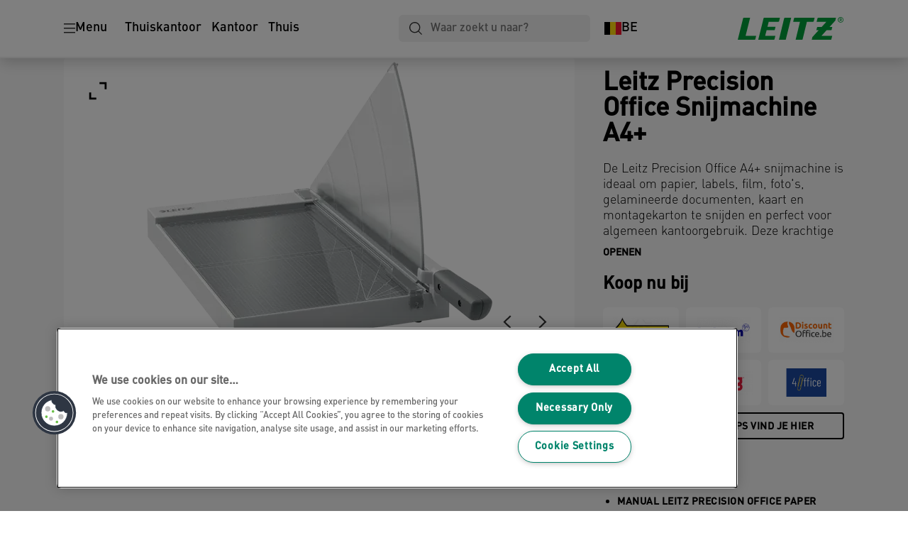

--- FILE ---
content_type: text/html; charset=utf-8
request_url: https://www.leitz.com/nl-be/products/overigen/snijtafels-en-rolsnijmachines/leitz-precision-office-snijmachine-a4/
body_size: 18954
content:


<!DOCTYPE html>

<html class="no-js" lang="nl-be">
<head>
  
<!-- OneTrust Cookies Consent Notice start for leitz.com -->
<script src="https://cdn.cookielaw.org/consent/1b952207-9656-426d-8696-0f79762b7d52/otSDKStub.js"  type="text/javascript" charset="UTF-8" data-domain-script="1b952207-9656-426d-8696-0f79762b7d52" ></script><script type="text/javascript">function OptanonWrapper() { }</script><!-- OneTrust Cookies Consent Notice end for leitz.com -->

<script type="text/javascript">

    function OptanonWrapper() {

        // Get initial OnetrustActiveGroups ids
        if (typeof OptanonWrapperCount == "undefined") {
            otGetInitialGrps();
        }

        //Delete cookies
        otDeleteCookie(otIniGrps);

        // Assign OnetrustActiveGroups to custom variable
        function otGetInitialGrps() {
            OptanonWrapperCount = '';
            otIniGrps = OnetrustActiveGroups;
        }

        function otDeleteCookie(iniOptGrpId) {
            var otDomainGrps = JSON.parse(JSON.stringify(Optanon.GetDomainData().Groups));
            var otDeletedGrpIds = otGetInactiveId(iniOptGrpId, OnetrustActiveGroups);
            if (otDeletedGrpIds.length != 0 && otDomainGrps.length != 0) {
                for (var i = 0; i < otDomainGrps.length; i++) {

                    if (otDomainGrps[i]['CustomGroupId'] != '' && otDeletedGrpIds.includes(otDomainGrps[i]['CustomGroupId'])) {
                        for (var j = 0; j < otDomainGrps[i]['Cookies'].length; j++) {
                            eraseCookie(otDomainGrps[i]['Cookies'][j]);
                            eraseGACookie(otDomainGrps[i]['Cookies'][j]);
                        }
                    }

                    //Check if Hostid matches
                    if (otDomainGrps[i]['Hosts'].length != 0) {
                        for (var j = 0; j < otDomainGrps[i]['Hosts'].length; j++) {
                            if (otDeletedGrpIds.includes(otDomainGrps[i]['Hosts'][j]['HostId']) && otDomainGrps[i]['Hosts'][j]['Cookies'].length != 0) {
                                for (var k = 0; k < otDomainGrps[i]['Hosts'][j]['Cookies'].length; k++) {
                                    eraseCookie(otDomainGrps[i]['Hosts'][j]['Cookies'][k]);
                                    eraseGACookie(otDomainGrps[i]['Cookies'][j]);
                                }
                            }
                        }
                    }

                }
            }
            otGetInitialGrps(); //Reassign new group ids
        }

        //Get inactive ids
        function otGetInactiveId(customIniId, otActiveGrp) {
            //Initial OnetrustActiveGroups
            customIniId = customIniId.split(",");
            customIniId = customIniId.filter(Boolean);

            //After action OnetrustActiveGroups
            otActiveGrp = otActiveGrp.split(",");
            otActiveGrp = otActiveGrp.filter(Boolean);

            var result = [];
            for (var i = 0; i < customIniId.length; i++) {
                if (otActiveGrp.indexOf(customIniId[i]) <= -1) {
                    result.push(customIniId[i]);
                }
            }
            return result;
        }

        //Delete cookie
        function eraseCookie(cookie) {
            const _str = `${cookie.Name}=; Domain=${cookie.Host}; Path=/; Expires=Thu, 01 Jan 1970 00:00:01 GMT;`;
            document.cookie = _str;
        }


        // Google Analytics Cookies
        function eraseGACookie(cookie) {
            if (!cookie.Name.startsWith("_ga")) return;
            const _cookies = document.cookie.split("; ");
            for (const _cookie of _cookies) {
                if (_cookie.startsWith("_ga")) {
                    const _cname = _cookie.slice(0, string.indexOf("="));
                    const _str = `${_cname}=; Domain=${cookie.Host}; Path=/; Expires=Thu, 01 Jan 1970 00:00:01 GMT;`;
                    document.cookie = _str;
                }
            }
        }

    }

</script>


<script type="text/plain" class="optanon-category-C0001">

    (function(w, d, s, l, i) {
        w[l] = w[l] || [];
        w[l].push({
        'gtm.start':
        new Date().getTime(),
        event: 'gtm.js'
        });
        var f = d.getElementsByTagName(s)[0],
        j = d.createElement(s),
        dl = l != 'dataLayer' ? '&l=' + l : '';
        j.async = true;
        j.src =
        '//www.googletagmanager.com/gtm.js?id=' + i + dl;
        f.parentNode.insertBefore(j, f);
    })(window, document, 'script', 'dataLayer', 'GTM-T78CSS');

</script>



<script type="text/plain" class="optanon-category-C0002">
    
</script>



<script type="text/plain" class="optanon-category-C0003">
    window.dataLayer = window.dataLayer || [];
    dataLayer.push({
        'event': 'analytics_consent_given',
        'analyticsCookies': 'true'
    });

</script>



<script type="text/plain" class="optanon-category-C0005">
   
</script>


<script type="text/plain" class="optanon-category-C0004">
    window.dataLayer = window.dataLayer || [];
    dataLayer.push({
    'event': 'marketing_consent_given',
    'marketingCookies': 'true'
    });
</script>
  <meta charset="UTF-8">
  <meta name="viewport" content="width=device-width" />
  <meta http-equiv="X-UA-Compatible" content="IE=edge" />
  <link rel="manifest" href="/assets/manifest/leitz/manifest.json">

  <link rel="preload" href="/assets/styles/DDF4C71F89A6CE2C3F9F219B9E1D6616__leitz.css" as="style">

    <title>Leitz Precision Office Snijmachine A4&#x2B; | LEITZ</title>
    <meta name="description" content="Krachtige en robuuste A4&#x2B; snijmachine. Voor algemeen kantoorgebruik. Moeiteloze en nauwkeurige snijmachine voor op kantoor. | Kleur: Antraciet" />
    <link rel="Shortcut icon" href="/siteassets/abc-project/home-page/leitz_favicon_144x144px.svg" />
      <link rel="canonical" href="https://www.leitz.com/nl-be/products/overigen/snijtafels-en-rolsnijmachines/leitz-precision-office-snijmachine-a4/" />
    <meta http-equiv="Content-Language" content="nl-be" />
<link rel="alternate" hreflang="cs-cz" href="https://www.leitz.com/cs-cz/products/ostatní/řezačky-papíru/kancelářská-řezačka-na-papír-leitz-office-a4/" /><link rel="alternate" hreflang="da-dk" href="https://www.leitz.com/da-dk/products/øvrige/skæremaskiner-og-rulleskærere/leitz-precision-office-skæremaskine-a4/" /><link rel="alternate" hreflang="de-at" href="https://www.leitz.com/de-at/products/sonstiges/rollen--und-hebelschneider/leitz-precision-office-hebelschneider-a4/" /><link rel="alternate" hreflang="de-ch" href="https://www.leitz.com/de-ch/products/sonstiges/rollen--und-hebelschneider/leitz-precision-office-hebelschneider-a4/" /><link rel="alternate" hreflang="de-de" href="https://www.leitz.com/de-de/products/sonstiges/rollen--und-hebelschneider/leitz-precision-office-hebelschneider-a4/" /><link rel="alternate" hreflang="el-gr" href="https://www.leitz.com/el-gr/products/άλλα/γκιλοτίνες-και-κοπτικά/leitz-precision-office-κοπτικό--cutter--a4/" /><link rel="alternate" hreflang="en-ee" href="https://www.leitz.com/en-ee/products/others/trimmers-and-cutters/leitz-precision-office-paper-cutter-a4/" /><link rel="alternate" hreflang="en-gb" href="https://www.leitz.com/en-gb/products/others/trimmers-and-cutters/leitz-precision-office-paper-cutter-a4/" /><link rel="alternate" hreflang="en-ie" href="https://www.leitz.com/en-ie/products/others/trimmers-and-cutters/leitz-precision-office-paper-cutter-a4/" /><link rel="alternate" hreflang="en-lt" href="https://www.leitz.com/en-lt/products/others/trimmers-and-cutters/leitz-precision-office-paper-cutter-a4/" /><link rel="alternate" hreflang="en-lv" href="https://www.leitz.com/en-lv/products/others/trimmers-and-cutters/leitz-precision-office-paper-cutter-a4/" /><link rel="alternate" hreflang="es-es" href="https://www.leitz.com/es-es/products/otros/cizallas-y-guillotinas/guillotina-de-papel-leitz-precision-office-a4/" /><link rel="alternate" hreflang="fi-fi" href="https://www.leitz.com/fi-fi/products/muut/giljotiinit-ja-leikkurit/leitz-precision-office-paperileikkuri-a4/" /><link rel="alternate" hreflang="fr-be" href="https://www.leitz.com/fr-be/products/autres/coupeuses-et-cisailles/cisaille-leitz-precision-office-a4/" /><link rel="alternate" hreflang="fr-fr" href="https://www.leitz.com/fr-fr/products/autres/coupeuses-et-cisailles/cisaille-leitz-precision-office-a4/" /><link rel="alternate" hreflang="hu-hu" href="https://www.leitz.com/hu-hu/products/egyéb-kiegészítők/vágógépek/leitz-precision-office-a4-karos-vágógép/" /><link rel="alternate" hreflang="it-it" href="https://www.leitz.com/it-it/products/altro/taglierine-a-ghigliottina-e-taglierine-a-lama-rotante/leitz-ghigliottina-office-a4/" /><link rel="alternate" hreflang="nl-be" href="https://www.leitz.com/nl-be/products/overigen/snijtafels-en-rolsnijmachines/leitz-precision-office-snijmachine-a4/" /><link rel="alternate" hreflang="nl-nl" href="https://www.leitz.com/nl-nl/products/overigen/snijtafels-en-rolsnijmachines/leitz-precision-office-snijmachine-a4/" /><link rel="alternate" hreflang="no-no" href="https://www.leitz.com/no-no/products/annet/rulleskjærere-og-skjæremaskiner/leitz-precision-office-a4-skjæremaskin/" /><link rel="alternate" hreflang="pl-pl" href="https://www.leitz.com/pl-pl/products/inne/gilotyny-i-trymery/gilotyna-leitz-precision-office--a4/" /><link rel="alternate" hreflang="pt-pt" href="https://www.leitz.com/pt-pt/products/outros/trimmers-and-cutters/guilhotina-leitz-office-a4/" /><link rel="alternate" hreflang="ro-ro" href="https://www.leitz.com/ro-ro/products/altele/ghilotine-și-trimmere/ghilotina-leitz-office-precision--a4-maxi--15-coli--laser-indicator-inclus--gri/" /><link rel="alternate" hreflang="ru-ru" href="https://www.leitz.com/ru-ru/products/другие-товары/сабельные-и-роликовые-резаки/резак-для-бумаги-leitz-precision-office-a4/" /><link rel="alternate" hreflang="sk-sk" href="https://www.leitz.com/sk-sk/products/ostatné/rezačky-papiera/kancelárska-rezačka-na-papier-leitz-office-a4/" /><link rel="alternate" hreflang="sv-se" href="https://www.leitz.com/sv-se/products/övrigt/skärmaskiner-och-giljotiner/leitz-precision-office-giljotin-a4/" /><meta property="og:title" content="Leitz Precision Office Snijmachine A4+ | LEITZ" />
<meta property="og:type" content="website" />
<meta property="og:url" content="https://www.leitz.com//nl-be/products/overigen/snijtafels-en-rolsnijmachines/leitz-precision-office-snijmachine-a4/" />
<meta property="og:image" content="https://www.leitz.com/azure/catalogfiles/products/Desktop__C505C6DC6BC035916A2D4AA69ED5835A__1200__630__ll_90210000-416f23e61733b22e14cb0b4fad95a6af.png" />
<meta property="og:description" content="Krachtige en robuuste A4+ snijmachine. Voor algemeen kantoorgebruik. Moeiteloze en nauwkeurige snijmachine voor op kantoor. | Kleur: Antraciet" />
<meta property="og:site_name" content="Leitz" />
<meta property="og:locale" content="nl_BE" />
<meta property="og:locale:alternate" content="cs_CZ" />
<meta property="og:locale:alternate" content="da_DK" />
<meta property="og:locale:alternate" content="de_AT" />
<meta property="og:locale:alternate" content="de_CH" />
<meta property="og:locale:alternate" content="de_DE" />
<meta property="og:locale:alternate" content="el_GR" />
<meta property="og:locale:alternate" content="en_AX" />
<meta property="og:locale:alternate" content="en_EE" />
<meta property="og:locale:alternate" content="en_GB" />
<meta property="og:locale:alternate" content="en_IE" />
<meta property="og:locale:alternate" content="en_LT" />
<meta property="og:locale:alternate" content="en_LV" />
<meta property="og:locale:alternate" content="en_NU" />
<meta property="og:locale:alternate" content="es_ES" />
<meta property="og:locale:alternate" content="fi_FI" />
<meta property="og:locale:alternate" content="fr_BE" />
<meta property="og:locale:alternate" content="fr_FR" />
<meta property="og:locale:alternate" content="hu_HU" />
<meta property="og:locale:alternate" content="it_IT" />
<meta property="og:locale:alternate" content="nl_BE" />
<meta property="og:locale:alternate" content="nl_NL" />
<meta property="og:locale:alternate" content="no_NO" />
<meta property="og:locale:alternate" content="pl_PL" />
<meta property="og:locale:alternate" content="pt_BR" />
<meta property="og:locale:alternate" content="pt_PT" />
<meta property="og:locale:alternate" content="ro_RO" />
<meta property="og:locale:alternate" content="ru_RU" />
<meta property="og:locale:alternate" content="sk_SK" />
<meta property="og:locale:alternate" content="sv_SE" />
<meta property="og:locale:alternate" content="tr_TR" />
<meta name="twitter:card" content="summary" />
<meta name="twitter:title" content="Leitz Precision Office Snijmachine A4+ | LEITZ" />
<meta name="twitter:description" content="Krachtige en robuuste A4+ snijmachine. Voor algemeen kantoorgebruik. Moeiteloze en nauwkeurige snijmachine voor op kantoor. | Kleur: Antraciet" />
<meta name="twitter:site" content="@accobrands" />
<meta name="twitter:image" content="https://www.leitz.com/azure/catalogfiles/products/Desktop__C505C6DC6BC035916A2D4AA69ED5835A__1200__630__ll_90210000-416f23e61733b22e14cb0b4fad95a6af.png" />

  

  <script src="/assets/scripts/ugcFlowbox.js"></script>
<script>
!function(T,l,y){var S=T.location,k="script",D="instrumentationKey",C="ingestionendpoint",I="disableExceptionTracking",E="ai.device.",b="toLowerCase",w="crossOrigin",N="POST",e="appInsightsSDK",t=y.name||"appInsights";(y.name||T[e])&&(T[e]=t);var n=T[t]||function(d){var g=!1,f=!1,m={initialize:!0,queue:[],sv:"5",version:2,config:d};function v(e,t){var n={},a="Browser";return n[E+"id"]=a[b](),n[E+"type"]=a,n["ai.operation.name"]=S&&S.pathname||"_unknown_",n["ai.internal.sdkVersion"]="javascript:snippet_"+(m.sv||m.version),{time:function(){var e=new Date;function t(e){var t=""+e;return 1===t.length&&(t="0"+t),t}return e.getUTCFullYear()+"-"+t(1+e.getUTCMonth())+"-"+t(e.getUTCDate())+"T"+t(e.getUTCHours())+":"+t(e.getUTCMinutes())+":"+t(e.getUTCSeconds())+"."+((e.getUTCMilliseconds()/1e3).toFixed(3)+"").slice(2,5)+"Z"}(),iKey:e,name:"Microsoft.ApplicationInsights."+e.replace(/-/g,"")+"."+t,sampleRate:100,tags:n,data:{baseData:{ver:2}}}}var h=d.url||y.src;if(h){function a(e){var t,n,a,i,r,o,s,c,u,p,l;g=!0,m.queue=[],f||(f=!0,t=h,s=function(){var e={},t=d.connectionString;if(t)for(var n=t.split(";"),a=0;a<n.length;a++){var i=n[a].split("=");2===i.length&&(e[i[0][b]()]=i[1])}if(!e[C]){var r=e.endpointsuffix,o=r?e.location:null;e[C]="https://"+(o?o+".":"")+"dc."+(r||"services.visualstudio.com")}return e}(),c=s[D]||d[D]||"",u=s[C],p=u?u+"/v2/track":d.endpointUrl,(l=[]).push((n="SDK LOAD Failure: Failed to load Application Insights SDK script (See stack for details)",a=t,i=p,(o=(r=v(c,"Exception")).data).baseType="ExceptionData",o.baseData.exceptions=[{typeName:"SDKLoadFailed",message:n.replace(/\./g,"-"),hasFullStack:!1,stack:n+"\nSnippet failed to load ["+a+"] -- Telemetry is disabled\nHelp Link: https://go.microsoft.com/fwlink/?linkid=2128109\nHost: "+(S&&S.pathname||"_unknown_")+"\nEndpoint: "+i,parsedStack:[]}],r)),l.push(function(e,t,n,a){var i=v(c,"Message"),r=i.data;r.baseType="MessageData";var o=r.baseData;return o.message='AI (Internal): 99 message:"'+("SDK LOAD Failure: Failed to load Application Insights SDK script (See stack for details) ("+n+")").replace(/\"/g,"")+'"',o.properties={endpoint:a},i}(0,0,t,p)),function(e,t){if(JSON){var n=T.fetch;if(n&&!y.useXhr)n(t,{method:N,body:JSON.stringify(e),mode:"cors"});else if(XMLHttpRequest){var a=new XMLHttpRequest;a.open(N,t),a.setRequestHeader("Content-type","application/json"),a.send(JSON.stringify(e))}}}(l,p))}function i(e,t){f||setTimeout(function(){!t&&m.core||a()},500)}var e=function(){var n=l.createElement(k);n.src=h;var e=y[w];return!e&&""!==e||"undefined"==n[w]||(n[w]=e),n.onload=i,n.onerror=a,n.onreadystatechange=function(e,t){"loaded"!==n.readyState&&"complete"!==n.readyState||i(0,t)},n}();y.ld<0?l.getElementsByTagName("head")[0].appendChild(e):setTimeout(function(){l.getElementsByTagName(k)[0].parentNode.appendChild(e)},y.ld||0)}try{m.cookie=l.cookie}catch(p){}function t(e){for(;e.length;)!function(t){m[t]=function(){var e=arguments;g||m.queue.push(function(){m[t].apply(m,e)})}}(e.pop())}var n="track",r="TrackPage",o="TrackEvent";t([n+"Event",n+"PageView",n+"Exception",n+"Trace",n+"DependencyData",n+"Metric",n+"PageViewPerformance","start"+r,"stop"+r,"start"+o,"stop"+o,"addTelemetryInitializer","setAuthenticatedUserContext","clearAuthenticatedUserContext","flush"]),m.SeverityLevel={Verbose:0,Information:1,Warning:2,Error:3,Critical:4};var s=(d.extensionConfig||{}).ApplicationInsightsAnalytics||{};if(!0!==d[I]&&!0!==s[I]){var c="onerror";t(["_"+c]);var u=T[c];T[c]=function(e,t,n,a,i){var r=u&&u(e,t,n,a,i);return!0!==r&&m["_"+c]({message:e,url:t,lineNumber:n,columnNumber:a,error:i}),r},d.autoExceptionInstrumented=!0}return m}(y.cfg);function a(){y.onInit&&y.onInit(n)}(T[t]=n).queue&&0===n.queue.length?(n.queue.push(a),n.trackPageView({})):a()}(window,document,{src: "https://js.monitor.azure.com/scripts/b/ai.2.gbl.min.js", crossOrigin: "anonymous", cfg: {instrumentationKey: '3af47a79-f812-4f1b-aac9-f571b6354b08', disableCookiesUsage: false }});
</script>


  
    <script src="/assets/scripts/lazyload.js" type="text/javascript" async defer></script>

  <link rel="stylesheet" type="text/css" href="/assets/styles/bootstrap.css" media="all" />
  <link rel="stylesheet" type="text/css" href="/assets/styles/DDF4C71F89A6CE2C3F9F219B9E1D6616__leitz.css" media="all" />
  <link rel="stylesheet" type="text/css" href="/assets/styles/print.css" media="print" />
  

  

  
  
  <link rel="dns-prefetch" href="">
  <script type='text/javascript' src='/epiRecommendations/ClientResources/ViewMode/epiRecommendations.min.js'></script>
                <script type='text/javascript'>
                    var epiRecommendations = epiRecommendations({"endPointUrl":"/episerverapi/commercetracking/track","preferredCulture":"nl-BE"});
                </script>
</head>
<body class="tundra2 skin-leitz nl-be">
    
  <noscript>
    <iframe src="//www.googletagmanager.com/ns.html?id=GTM-T78CSS"
            height="0" width="0" style="display: none; visibility: hidden"></iframe>
  </noscript>

    

  

<header class="abc-header abc-layout">
    <div class="container">
        <div class="row">
            <div class="col">
                <div class="abc-navbar">

                    <div class="abc-navbar__group1">
                        <div class="abc-navbar__menuTrigger">
                            <button data-popup-trigger="menuPopup">Menu</button>
                        </div>

                        <div class="abc-skipnav">
                            <a href="#main-content" class="skip-links">Ga meteen naar de inhoud</a>
                        </div>

                        <div class="abc-navbar__quickAccess">
                                        <a href="/nl-be/home-office/">Thuiskantoor</a>
                                        <a href="/nl-be/office/">Kantoor</a>
                                        <a href="/nl-be/at-home/">Thuis</a>
                        </div>
                    </div>

                    <div class="abc-navbar__group2">
                        <div class="abc-navbar__search ">
                            <div class="abc-input abc-navbar__searchInput"
                                 data-popup-trigger="searchPupup"
                                 data-translations="{&amp;quot;pressresultslabel&amp;quot;:&amp;quot;Persberichten&amp;quot;,&amp;quot;productresultstablabel&amp;quot;:&amp;quot;Producten&amp;quot;,&amp;quot;showallresultslabel&amp;quot;:&amp;quot;Toon alle resultaten&amp;quot;,&amp;quot;searchresultforlabel&amp;quot;:&amp;quot;Zoekresultaten voor&amp;quot;,&amp;quot;contentandblogslabel&amp;quot;:&amp;quot;Inhoud&amp;quot;,&amp;quot;noresultsquerylabel&amp;quot;:&amp;quot;Sorry, we konden geen resultaten vinden voor jouw zoekopdracht. Controleer op tik- of spelfouten, of probeer een andere zoekterm.&amp;quot;,&amp;quot;clearsearchlabel&amp;quot;:&amp;quot;[missing translations for /Search/ClearSearch in nl-BE]&amp;quot;,&amp;quot;closelabel&amp;quot;:&amp;quot;Sluiten&amp;quot;}"
                                 data-api="{&amp;quot;products&amp;quot;:&amp;quot;/nl-be/search/getflyoutproducts&amp;quot;,&amp;quot;content&amp;quot;:&amp;quot;/nl-be/search/getflyoutcontent&amp;quot;}">
                                <label class="abc-hidden" for="abc-navbar__searchInput">Search</label>
                                <input 
                                    id="abc-navbar__searchInput" 
                                    type="text" 
                                    aria-label="Waar zoekt u naar?" 
                                    placeholder="Waar zoekt u naar?" 
                                />
                            </div>
                            <div class="abc-searchClear"></div>
                            <div class="abc-searchLayer"></div>
                        </div>
                        <div class="abc-navbar__tools">
                            <button class="abc-cartTrigger"
                                    data-popup-trigger="cartPopup"
                                    data-emptylabel='Winkelwagen. [missing translations for /D2C Dictionary/D2C/EmptyCart in nl-BE]'
                                    data-containslabel='[missing translations for /D2C/CartContainsLabel in nl-BE]'
                                    data-containssinglelabel='[missing translations for /D2C/CartContainsSingleLabel in nl-BE]'>
                                <span class="abc-buttonLabel">[missing translations for /D2C Dictionary/D2C/CartIconLabel in nl-BE]</span>
                                <span class="abc-badge"></span>
                            </button>
                            <button class="abc-langTrigger abc-popupTrigger" data-popup-trigger="countrySelectorPopup">
                                    <span class="abc-flag"><img src="/assets/img-abc/flags/nl-be.svg" alt="BE" /></span>
                                <span class="abc-buttonLabel">BE</span>
                            </button>
                        </div>
                    </div>
                    <div class="abc-navbar__group3">
                        <div class="abc-navbar__brand">
                                <a href="/nl-be/">
                                    <img src="/assets/img-abc/leitz-logo.svg" alt="Leitz" />
                                </a>
                        </div>
                    </div>
                </div>
            </div>
        </div>
    </div>
</header>
  
<div class="abc-navigationLayer abc-layout">
    <div class="abc-navigationLayer__wrapper">
        <div class="container">
          <div class="row">
                <div class="col-12 col-md-6">
                    <nav class="abc-mainMenu">
                        <div class="abc-mainMenu__level1">

                                <div class="abc-mainMenu__element">
                                        <button class="abc-mainMenu__Link abc-mainMenu__ExtendedLink t1">
                                            <span class="abc-mainMenu__LinkTitle">Ergonomie</span>
                                        </button>

                                        <div class="abc-mainMenu__submenu">
                                            <button class="abc-mainMenu__backButton">Terug</button>
                                            <div class="abc-mainMenu__headLink">
                                                <a href="/nl-be/ergonomie/">Ergonomie</a>
                                            </div>

                                                <div class="abc-mainMenu__element">
                                                        <div class="abc-mainMenu__element">
                                                            <a class="abc-mainMenu__Link" href="/nl-be/ergonomie/sta-bureaus-converters/">
                                                                Zit/sta Verhogers
                                                            </a>
                                                        </div>


                                                </div>
                                                <div class="abc-mainMenu__element">
                                                        <div class="abc-mainMenu__element">
                                                            <a class="abc-mainMenu__Link" href="/nl-be/ergonomie/laptopstandaarden/">
                                                                Laptopstandaarden
                                                            </a>
                                                        </div>


                                                </div>
                                                <div class="abc-mainMenu__element">
                                                        <button class="abc-mainMenu__Link">Krukken, zitballen en kussens</button>


                                                        <div class="abc-mainMenu__submenu">
                                                            <button class="abc-mainMenu__backButton">Terug</button>

                                                            <div class="abc-mainMenu__headLink">
                                                                <a class="abc-mainMenu__headLink" href="/nl-be/ergonomie/krukken-zitballen-en-kussens/">
                                                                    Krukken, zitballen en kussens
                                                                </a>
                                                            </div>

                                                                <div class="abc-mainMenu__element">
                                                                    <a class="abc-mainMenu__Link" href="/nl-be/ergonomie/krukken-zitballen-en-kussens/kantoorkrukken/">Kantoorkrukken</a>
                                                                </div>
                                                                <div class="abc-mainMenu__element">
                                                                    <a class="abc-mainMenu__Link" href="/nl-be/ergonomie/krukken-zitballen-en-kussens/zitballen/">Zitballen</a>
                                                                </div>
                                                                <div class="abc-mainMenu__element">
                                                                    <a class="abc-mainMenu__Link" href="/nl-be/ergonomie/krukken-zitballen-en-kussens/zitkussens/">Zitkussens</a>
                                                                </div>
                                                        </div>
                                                </div>
                                                <div class="abc-mainMenu__element">
                                                        <button class="abc-mainMenu__Link">Monitorarmen en standaarden</button>


                                                        <div class="abc-mainMenu__submenu">
                                                            <button class="abc-mainMenu__backButton">Terug</button>

                                                            <div class="abc-mainMenu__headLink">
                                                                <a class="abc-mainMenu__headLink" href="/nl-be/ergonomie/monitorarmen-en-standaarden/">
                                                                    Monitorarmen en standaarden
                                                                </a>
                                                            </div>

                                                                <div class="abc-mainMenu__element">
                                                                    <a class="abc-mainMenu__Link" href="/nl-be/ergonomie/monitorarmen-en-standaarden/monitor-armen-monitor-bevestigingen/">Monitorarmen en monitorsteunen</a>
                                                                </div>
                                                                <div class="abc-mainMenu__element">
                                                                    <a class="abc-mainMenu__Link" href="/nl-be/ergonomie/monitorarmen-en-standaarden/monitorstandaards/">Monitorstandaarden</a>
                                                                </div>
                                                        </div>
                                                </div>
                                                <div class="abc-mainMenu__element">
                                                        <div class="abc-mainMenu__element">
                                                            <a class="abc-mainMenu__Link" href="/nl-be/ergonomie/voetsteunen/">
                                                                Voetensteunen
                                                            </a>
                                                        </div>


                                                </div>
                                                <div class="abc-mainMenu__element">
                                                        <div class="abc-mainMenu__element">
                                                            <a class="abc-mainMenu__Link" href="/nl-be/ergonomie/polssteunen-muismatten/">
                                                                Polssteunen en muismatten
                                                            </a>
                                                        </div>


                                                </div>
                                                <div class="abc-mainMenu__element">
                                                        <div class="abc-mainMenu__element">
                                                            <a class="abc-mainMenu__Link" href="/nl-be/ergonomie/bureau-ophangborden/">
                                                                Bureau ophangborden
                                                            </a>
                                                        </div>


                                                </div>

                                        </div>

                                </div>
                                <div class="abc-mainMenu__element">
                                        <button class="abc-mainMenu__Link abc-mainMenu__ExtendedLink t1">
                                            <span class="abc-mainMenu__LinkTitle">Papiervernietigers</span>
                                        </button>

                                        <div class="abc-mainMenu__submenu">
                                            <button class="abc-mainMenu__backButton">Terug</button>
                                            <div class="abc-mainMenu__headLink">
                                                <a href="/nl-be/products/papiervernietigers/">Papiervernietigers</a>
                                            </div>

                                                <div class="abc-mainMenu__element">
                                                        <div class="abc-mainMenu__element">
                                                            <a class="abc-mainMenu__Link" href="/nl-be/papiervernietigers/automatic-shredders/">
                                                                Automatische Papiervernietigers
                                                            </a>
                                                        </div>


                                                </div>
                                                <div class="abc-mainMenu__element">
                                                        <div class="abc-mainMenu__element">
                                                            <a class="abc-mainMenu__Link" href="/nl-be/papiervernietigers/manual-paper-shredders/">
                                                                Handmatige Papiervernietigers
                                                            </a>
                                                        </div>


                                                </div>
                                                <div class="abc-mainMenu__element">
                                                        <div class="abc-mainMenu__element">
                                                            <a class="abc-mainMenu__Link" href="/nl-be/papiervernietigers/home-shredders/">
                                                                Thuiskantoor Papiervernietigers
                                                            </a>
                                                        </div>


                                                </div>
                                                <div class="abc-mainMenu__element">
                                                        <div class="abc-mainMenu__element">
                                                            <a class="abc-mainMenu__Link" href="/nl-be/papiervernietigers/large-office-shredders/">
                                                                Groot kantoor Papiervernietigers
                                                            </a>
                                                        </div>


                                                </div>
                                                <div class="abc-mainMenu__element">
                                                        <div class="abc-mainMenu__element">
                                                            <a class="abc-mainMenu__Link" href="/nl-be/products/papiervernietigers/accessoires-papiervernietigers/">
                                                                Accessoires
                                                            </a>
                                                        </div>


                                                </div>
                                                <div class="abc-mainMenu__element">
                                                        <div class="abc-mainMenu__element">
                                                            <a class="abc-mainMenu__Link" href="/nl-be/papiervernietigers/keuzehulp-papiervernietigers/">
                                                                Keuzehulp papiervernietigers
                                                            </a>
                                                        </div>


                                                </div>

                                        </div>

                                </div>
                                <div class="abc-mainMenu__element">
                                        <button class="abc-mainMenu__Link abc-mainMenu__ExtendedLink t1">
                                            <span class="abc-mainMenu__LinkTitle">Lamineren</span>
                                        </button>

                                        <div class="abc-mainMenu__submenu">
                                            <button class="abc-mainMenu__backButton">Terug</button>
                                            <div class="abc-mainMenu__headLink">
                                                <a href="/nl-be/products/lamineermachines--toebehoren/lamineermachines/">Lamineren</a>
                                            </div>

                                                <div class="abc-mainMenu__element">
                                                        <div class="abc-mainMenu__element">
                                                            <a class="abc-mainMenu__Link" href="/nl-be/lamineren/home-laminators/">
                                                                Home Lamineermachines
                                                            </a>
                                                        </div>


                                                </div>
                                                <div class="abc-mainMenu__element">
                                                        <div class="abc-mainMenu__element">
                                                            <a class="abc-mainMenu__Link" href="/nl-be/lamineren/office-laminators/">
                                                                Kantoorlamineermachines
                                                            </a>
                                                        </div>


                                                </div>
                                                <div class="abc-mainMenu__element">
                                                        <div class="abc-mainMenu__element">
                                                            <a class="abc-mainMenu__Link" href="/nl-be/lamineren/a3-laminators/">
                                                                A3 Lamineermachines
                                                            </a>
                                                        </div>


                                                </div>
                                                <div class="abc-mainMenu__element">
                                                        <div class="abc-mainMenu__element">
                                                            <a class="abc-mainMenu__Link" href="/nl-be/lamineren/a4-laminators/">
                                                                A4 Lamineermachines
                                                            </a>
                                                        </div>


                                                </div>
                                                <div class="abc-mainMenu__element">
                                                        <div class="abc-mainMenu__element">
                                                            <a class="abc-mainMenu__Link" href="/nl-be/products/lamineermachines--toebehoren/lamineerhoezen/">
                                                                Hoezen
                                                            </a>
                                                        </div>


                                                </div>

                                        </div>

                                </div>
                                <div class="abc-mainMenu__element">
                                        <button class="abc-mainMenu__Link abc-mainMenu__ExtendedLink t1">
                                            <span class="abc-mainMenu__LinkTitle">Notitieboekjes</span>
                                        </button>

                                        <div class="abc-mainMenu__submenu">
                                            <button class="abc-mainMenu__backButton">Terug</button>
                                            <div class="abc-mainMenu__headLink">
                                                <a href="/nl-be/products/schrijf--en-notitieboeken/notitieboeken/">Notitieboekjes</a>
                                            </div>

                                                <div class="abc-mainMenu__element">
                                                        <div class="abc-mainMenu__element">
                                                            <a class="abc-mainMenu__Link" href="/nl-be/products/schrijf--en-notitieboeken/notitieboeken/">
                                                                Notitieboekjes
                                                            </a>
                                                        </div>


                                                </div>

                                        </div>

                                </div>
                                <div class="abc-mainMenu__element">
                                        <button class="abc-mainMenu__Link abc-mainMenu__ExtendedLink t1">
                                            <span class="abc-mainMenu__LinkTitle">Archiveren</span>
                                        </button>

                                        <div class="abc-mainMenu__submenu">
                                            <button class="abc-mainMenu__backButton">Terug</button>
                                            <div class="abc-mainMenu__headLink">
                                                <a href="/nl-be/filing/">Archiveren</a>
                                            </div>

                                                <div class="abc-mainMenu__element">
                                                        <div class="abc-mainMenu__element">
                                                            <a class="abc-mainMenu__Link" href="/nl-be/products/opbergen--archiveren/ordners/">
                                                                Ordners
                                                            </a>
                                                        </div>


                                                </div>
                                                <div class="abc-mainMenu__element">
                                                        <div class="abc-mainMenu__element">
                                                            <a class="abc-mainMenu__Link" href="/nl-be/products/opbergen--archiveren/ringbanden/">
                                                                Ringbanden
                                                            </a>
                                                        </div>


                                                </div>
                                                <div class="abc-mainMenu__element">
                                                        <div class="abc-mainMenu__element">
                                                            <a class="abc-mainMenu__Link" href="/nl-be/products/opbergen--archiveren/panorama-ringbanden/">
                                                                Panorama ringbanden
                                                            </a>
                                                        </div>


                                                </div>
                                                <div class="abc-mainMenu__element">
                                                        <div class="abc-mainMenu__element">
                                                            <a class="abc-mainMenu__Link" href="/nl-be/products/opbergen--archiveren/hangmappen/">
                                                                Hangmappen
                                                            </a>
                                                        </div>


                                                </div>
                                                <div class="abc-mainMenu__element">
                                                        <div class="abc-mainMenu__element">
                                                            <a class="abc-mainMenu__Link" href="/nl-be/products/opbergen--archiveren/rugetiketten-en-accessoires/">
                                                                Rugetiketten
                                                            </a>
                                                        </div>


                                                </div>
                                                <div class="abc-mainMenu__element">
                                                        <div class="abc-mainMenu__element">
                                                            <a class="abc-mainMenu__Link" href="/nl-be/products/opbergen--archiveren/indexen--tabbladen/">
                                                                Indexen &amp; Tabbladen
                                                            </a>
                                                        </div>


                                                </div>
                                                <div class="abc-mainMenu__element">
                                                        <div class="abc-mainMenu__element">
                                                            <a class="abc-mainMenu__Link" href="/nl-be/products/opbergen--archiveren/showtassen--zichtmappen/">
                                                                Showtassen &amp; Zichtmappen
                                                            </a>
                                                        </div>


                                                </div>
                                                <div class="abc-mainMenu__element">
                                                        <div class="abc-mainMenu__element">
                                                            <a class="abc-mainMenu__Link" href="/nl-be/products/perforatoren/">
                                                                Perforatoren
                                                            </a>
                                                        </div>


                                                </div>
                                                <div class="abc-mainMenu__element">
                                                        <div class="abc-mainMenu__element">
                                                            <a class="abc-mainMenu__Link" href="/nl-be/products/presentatie--organisatie/presentatie--en-opbergmappen/">
                                                                Presentatie- en opbergmappen
                                                            </a>
                                                        </div>


                                                </div>
                                                <div class="abc-mainMenu__element">
                                                        <div class="abc-mainMenu__element">
                                                            <a class="abc-mainMenu__Link" href="/nl-be/products/presentatie--organisatie/showalbums/">
                                                                Showalbums
                                                            </a>
                                                        </div>


                                                </div>
                                                <div class="abc-mainMenu__element">
                                                        <div class="abc-mainMenu__element">
                                                            <a class="abc-mainMenu__Link" href="/nl-be/products/presentatie--organisatie/sorteermappen--vloeiboeken/">
                                                                Sorteermappen &amp; Vloeiboeken
                                                            </a>
                                                        </div>


                                                </div>
                                                <div class="abc-mainMenu__element">
                                                        <div class="abc-mainMenu__element">
                                                            <a class="abc-mainMenu__Link" href="/nl-be/products/presentatie--organisatie/projectmappen--documentenboxen/">
                                                                Projectmappen &amp; documentenboxen
                                                            </a>
                                                        </div>


                                                </div>

                                        </div>

                                </div>
                                <div class="abc-mainMenu__element">
                                        <button class="abc-mainMenu__Link abc-mainMenu__ExtendedLink t1">
                                            <span class="abc-mainMenu__LinkTitle">Opbergen</span>
                                        </button>

                                        <div class="abc-mainMenu__submenu">
                                            <button class="abc-mainMenu__backButton">Terug</button>
                                            <div class="abc-mainMenu__headLink">
                                                <a href="/nl-be/storage/">Opbergen</a>
                                            </div>

                                                <div class="abc-mainMenu__element">
                                                        <div class="abc-mainMenu__element">
                                                            <a class="abc-mainMenu__Link" href="/nl-be/products/archiefdozen--opbergproducten/opbergdozen-leitz-puro/">
                                                                Leitz Puro
                                                            </a>
                                                        </div>


                                                </div>
                                                <div class="abc-mainMenu__element">
                                                        <div class="abc-mainMenu__element">
                                                            <a class="abc-mainMenu__Link" href="/nl-be/products/archiefdozen--opbergproducten/opbergdozen-leitz-mybox/">
                                                                Plastic organisatie opbergdozen
                                                            </a>
                                                        </div>


                                                </div>
                                                <div class="abc-mainMenu__element">
                                                        <div class="abc-mainMenu__element">
                                                            <a class="abc-mainMenu__Link" href="/nl-be/products/archiefdozen--opbergproducten/opbergdozen-leitz-click--store/">
                                                                Opvouwbare organisatie opbergdozen
                                                            </a>
                                                        </div>


                                                </div>
                                                <div class="abc-mainMenu__element">
                                                        <div class="abc-mainMenu__element">
                                                            <a class="abc-mainMenu__Link" href="/nl-be/storage/hot-desking-work-bags/">
                                                                Hot Desking Opbergtassen
                                                            </a>
                                                        </div>


                                                </div>
                                                <div class="abc-mainMenu__element">
                                                        <div class="abc-mainMenu__element">
                                                            <a class="abc-mainMenu__Link" href="/nl-be/products/archiefdozen--opbergproducten/stoffen-opbergdozen/">
                                                                Stoffen Opbergdozen
                                                            </a>
                                                        </div>


                                                </div>
                                                <div class="abc-mainMenu__element">
                                                        <div class="abc-mainMenu__element">
                                                            <a class="abc-mainMenu__Link" href="/nl-be/storage/archiving/">
                                                                Archivering
                                                            </a>
                                                        </div>


                                                </div>
                                                <div class="abc-mainMenu__element">
                                                        <div class="abc-mainMenu__element">
                                                            <a class="abc-mainMenu__Link" href="/nl-be/products/bureau-accessoires/ladenblokken/">
                                                                Ladekasten
                                                            </a>
                                                        </div>


                                                </div>
                                                <div class="abc-mainMenu__element">
                                                        <div class="abc-mainMenu__element">
                                                            <a class="abc-mainMenu__Link" href="/nl-be/products/bureau-accessoires/tijdschriftencassettes/">
                                                                Tijdschriftencassettes
                                                            </a>
                                                        </div>


                                                </div>
                                                <div class="abc-mainMenu__element">
                                                        <div class="abc-mainMenu__element">
                                                            <a class="abc-mainMenu__Link" href="/nl-be/products/bureau-accessoires/brievenbakken/">
                                                                Brievenbakken
                                                            </a>
                                                        </div>


                                                </div>
                                                <div class="abc-mainMenu__element">
                                                        <div class="abc-mainMenu__element">
                                                            <a class="abc-mainMenu__Link" href="/nl-be/products/archiefdozen--opbergproducten/opbergdoos-leitz-cosy/leitz-cosy-draagbare-opbergdoos/">
                                                                Draagbare Opbergdoos
                                                            </a>
                                                        </div>


                                                </div>

                                        </div>

                                </div>
                                <div class="abc-mainMenu__element">
                                        <button class="abc-mainMenu__Link abc-mainMenu__ExtendedLink t1">
                                            <span class="abc-mainMenu__LinkTitle">Nieten &amp; Perforeren</span>
                                        </button>

                                        <div class="abc-mainMenu__submenu">
                                            <button class="abc-mainMenu__backButton">Terug</button>
                                            <div class="abc-mainMenu__headLink">
                                                <a href="/nl-be/nieten-perforeren/">Nieten &amp; Perforeren</a>
                                            </div>

                                                <div class="abc-mainMenu__element">
                                                        <div class="abc-mainMenu__element">
                                                            <a class="abc-mainMenu__Link" href="/nl-be/products/nieten--perforeren/bureau-nietmachines/">
                                                                Bureau nietmachines
                                                            </a>
                                                        </div>


                                                </div>
                                                <div class="abc-mainMenu__element">
                                                        <div class="abc-mainMenu__element">
                                                            <a class="abc-mainMenu__Link" href="/nl-be/products/nieten--perforeren/niettangen/">
                                                                Niettangen
                                                            </a>
                                                        </div>


                                                </div>
                                                <div class="abc-mainMenu__element">
                                                        <div class="abc-mainMenu__element">
                                                            <a class="abc-mainMenu__Link" href="/nl-be/products/nieten--perforeren/elektrische-nietmachines/">
                                                                Elektrische nietmachines
                                                            </a>
                                                        </div>


                                                </div>
                                                <div class="abc-mainMenu__element">
                                                        <div class="abc-mainMenu__element">
                                                            <a class="abc-mainMenu__Link" href="/nl-be/products/nieten--perforeren/heavy-duty-nietmachines/">
                                                                Heavy Duty nietmachines
                                                            </a>
                                                        </div>


                                                </div>
                                                <div class="abc-mainMenu__element">
                                                        <div class="abc-mainMenu__element">
                                                            <a class="abc-mainMenu__Link" href="/nl-be/products/nieten--perforeren/nietjes-en-accessoires/">
                                                                Nietjes
                                                            </a>
                                                        </div>


                                                </div>
                                                <div class="abc-mainMenu__element">
                                                        <div class="abc-mainMenu__element">
                                                            <a class="abc-mainMenu__Link" href="/nl-be/products/nieten--perforeren/bureau-perforatoren/">
                                                                Bureau perforatoren
                                                            </a>
                                                        </div>


                                                </div>
                                                <div class="abc-mainMenu__element">
                                                        <div class="abc-mainMenu__element">
                                                            <a class="abc-mainMenu__Link" href="/nl-be/products/nieten--perforeren/heavy-duty-perforatoren/">
                                                                Heavy Duty perforatoren
                                                            </a>
                                                        </div>


                                                </div>
                                                <div class="abc-mainMenu__element">
                                                        <div class="abc-mainMenu__element">
                                                            <a class="abc-mainMenu__Link" href="/nl-be/products/nieten--perforeren/accessoires-voor-perforatoren/">
                                                                Accessoires voor perforatoren
                                                            </a>
                                                        </div>


                                                </div>
                                                <div class="abc-mainMenu__element">
                                                        <div class="abc-mainMenu__element">
                                                            <a class="abc-mainMenu__Link" href="/en-mt/product-categories/organisation/staplers/stapler--hole-punch-sets/">
                                                                Nietmachine en Perforator Set
                                                            </a>
                                                        </div>


                                                </div>

                                        </div>

                                </div>
                                <div class="abc-mainMenu__element">
                                        <button class="abc-mainMenu__Link abc-mainMenu__ExtendedLink t1">
                                            <span class="abc-mainMenu__LinkTitle">Organisatie</span>
                                        </button>

                                        <div class="abc-mainMenu__submenu">
                                            <button class="abc-mainMenu__backButton">Terug</button>
                                            <div class="abc-mainMenu__headLink">
                                                <a href="/nl-be/organisation/">Organisatie</a>
                                            </div>

                                                <div class="abc-mainMenu__element">
                                                        <div class="abc-mainMenu__element">
                                                            <a class="abc-mainMenu__Link" href="/nl-be/productcategorieen/ergonomie/bureau-ophangborden/">
                                                                Bureau ophangborden
                                                            </a>
                                                        </div>


                                                </div>
                                                <div class="abc-mainMenu__element">
                                                        <div class="abc-mainMenu__element">
                                                            <a class="abc-mainMenu__Link" href="/nl-be/organisation/glass-memo-boards/">
                                                                Glazen Notitieborden
                                                            </a>
                                                        </div>


                                                </div>
                                                <div class="abc-mainMenu__element">
                                                        <div class="abc-mainMenu__element">
                                                            <a class="abc-mainMenu__Link" href="/nl-be/products/bureau-accessoires/bureau-onderleggers/">
                                                                Bureau-onderleggers
                                                            </a>
                                                        </div>


                                                </div>
                                                <div class="abc-mainMenu__element">
                                                        <div class="abc-mainMenu__element">
                                                            <a class="abc-mainMenu__Link" href="/nl-be/products/visuele-communicatie-viscom/whiteboards/">
                                                                Whiteboards
                                                            </a>
                                                        </div>


                                                </div>
                                                <div class="abc-mainMenu__element">
                                                        <div class="abc-mainMenu__element">
                                                            <a class="abc-mainMenu__Link" href="/nl-be/products/bureau-accessoires/ladenblokken/">
                                                                Ladekasten
                                                            </a>
                                                        </div>


                                                </div>
                                                <div class="abc-mainMenu__element">
                                                        <div class="abc-mainMenu__element">
                                                            <a class="abc-mainMenu__Link" href="/nl-be/products/archiefdozen--opbergproducten/opbergdoos-leitz-cosy/">
                                                                Draagbare Opbergdoos
                                                            </a>
                                                        </div>


                                                </div>
                                                <div class="abc-mainMenu__element">
                                                        <div class="abc-mainMenu__element">
                                                            <a class="abc-mainMenu__Link" href="/nl-be/products/bureau-accessoires/brievenbakken/">
                                                                Brievenbakken
                                                            </a>
                                                        </div>


                                                </div>
                                                <div class="abc-mainMenu__element">
                                                        <div class="abc-mainMenu__element">
                                                            <a class="abc-mainMenu__Link" href="/nl-be/products/bureau-accessoires/tijdschriftencassettes/">
                                                                Tijdschriftencassettes
                                                            </a>
                                                        </div>


                                                </div>
                                                <div class="abc-mainMenu__element">
                                                        <div class="abc-mainMenu__element">
                                                            <a class="abc-mainMenu__Link" href="/nl-be/products/presentatie--organisatie/klemborden/">
                                                                Klemborden
                                                            </a>
                                                        </div>


                                                </div>
                                                <div class="abc-mainMenu__element">
                                                        <div class="abc-mainMenu__element">
                                                            <a class="abc-mainMenu__Link" href="/nl-be/products/bureau-accessoires/papiermanden/">
                                                                Papiermanden
                                                            </a>
                                                        </div>


                                                </div>
                                                <div class="abc-mainMenu__element">
                                                        <div class="abc-mainMenu__element">
                                                            <a class="abc-mainMenu__Link" href="/nl-be/products/overigen/scharen/">
                                                                Scharen
                                                            </a>
                                                        </div>


                                                </div>
                                                <div class="abc-mainMenu__element">
                                                        <div class="abc-mainMenu__element">
                                                            <a class="abc-mainMenu__Link" href="/nl-be/products/bureau-accessoires/plakbandhouders/">
                                                                Plakbandhouders
                                                            </a>
                                                        </div>


                                                </div>
                                                <div class="abc-mainMenu__element">
                                                        <div class="abc-mainMenu__element">
                                                            <a class="abc-mainMenu__Link" href="/nl-be/products/overigen/wandklokken/">
                                                                Wandklokken
                                                            </a>
                                                        </div>


                                                </div>
                                                <div class="abc-mainMenu__element">
                                                        <div class="abc-mainMenu__element">
                                                            <a class="abc-mainMenu__Link" href="/nl-be/products/bureau-accessoires/desk-organisers/">
                                                                Pennenhouders
                                                            </a>
                                                        </div>


                                                </div>
                                                <div class="abc-mainMenu__element">
                                                        <div class="abc-mainMenu__element">
                                                            <a class="abc-mainMenu__Link" href="/nl-be/products/overigen/pump-dispensers/">
                                                                Dispenser
                                                            </a>
                                                        </div>


                                                </div>
                                                <div class="abc-mainMenu__element">
                                                        <div class="abc-mainMenu__element">
                                                            <a class="abc-mainMenu__Link" href="/nl-be/products/presentatie--organisatie/reisetui-met-ritssluiting/">
                                                                Reisetui met ritssluiting
                                                            </a>
                                                        </div>


                                                </div>

                                        </div>

                                </div>
                                <div class="abc-mainMenu__element">
                                        <button class="abc-mainMenu__Link abc-mainMenu__ExtendedLink t1">
                                            <span class="abc-mainMenu__LinkTitle">Inbinden &amp; Snijden</span>
                                        </button>

                                        <div class="abc-mainMenu__submenu">
                                            <button class="abc-mainMenu__backButton">Terug</button>
                                            <div class="abc-mainMenu__headLink">
                                                <a href="/nl-be/laminating-binding--cutting/">Inbinden &amp; Snijden</a>
                                            </div>

                                                <div class="abc-mainMenu__element">
                                                        <div class="abc-mainMenu__element">
                                                            <a class="abc-mainMenu__Link" href="/nl-be/laminating-binding--cutting/paper-cutters/">
                                                                Papiersnijders
                                                            </a>
                                                        </div>


                                                </div>
                                                <div class="abc-mainMenu__element">
                                                        <div class="abc-mainMenu__element">
                                                            <a class="abc-mainMenu__Link" href="/nl-be/laminating-binding--cutting/paper-trimmers/">
                                                                Papier rolsnijmachines
                                                            </a>
                                                        </div>


                                                </div>
                                                <div class="abc-mainMenu__element">
                                                        <div class="abc-mainMenu__element">
                                                            <a class="abc-mainMenu__Link" href="/nl-be/laminating-binding--cutting/cutter--trimmer-cosumables/">
                                                                Snijmachine &amp; Rolsnijmachine accessoires
                                                            </a>
                                                        </div>


                                                </div>
                                                <div class="abc-mainMenu__element">
                                                        <div class="abc-mainMenu__element">
                                                            <a class="abc-mainMenu__Link" href="/nl-be/products/inbindmachines--toebehoren/">
                                                                Inbindmachines &amp; Toebehoren
                                                            </a>
                                                        </div>


                                                </div>

                                        </div>

                                </div>
                                <div class="abc-mainMenu__element">
                                        <button class="abc-mainMenu__Link abc-mainMenu__ExtendedLink t1">
                                            <span class="abc-mainMenu__LinkTitle">Smartphone &amp; Computeraccessoires</span>
                                        </button>

                                        <div class="abc-mainMenu__submenu">
                                            <button class="abc-mainMenu__backButton">Terug</button>
                                            <div class="abc-mainMenu__headLink">
                                                <a href="/nl-be/smartphone--computer-accessories/">Smartphone &amp; Computeraccessoires</a>
                                            </div>

                                                <div class="abc-mainMenu__element">
                                                        <div class="abc-mainMenu__element">
                                                            <a class="abc-mainMenu__Link" href="/nl-be/products/accessoires-voor-mobiele-apparaten/controle-it-trackball-muizen-en-toetsenborden/leitz-cosy-draadloze-muis/">
                                                                Computermuizen
                                                            </a>
                                                        </div>


                                                </div>
                                                <div class="abc-mainMenu__element">
                                                        <div class="abc-mainMenu__element">
                                                            <a class="abc-mainMenu__Link" href="/nl-be/productcategorieen/ergonomie/laptopstandaarden/">
                                                                Laptopstandaarden
                                                            </a>
                                                        </div>


                                                </div>
                                                <div class="abc-mainMenu__element">
                                                        <div class="abc-mainMenu__element">
                                                            <a class="abc-mainMenu__Link" href="/nl-be/productcategorieen/ergonomie/monitorarmen-en-standaarden/">
                                                                Monitorstandaarden
                                                            </a>
                                                        </div>


                                                </div>
                                                <div class="abc-mainMenu__element">
                                                        <div class="abc-mainMenu__element">
                                                            <a class="abc-mainMenu__Link" href="/nl-be/productcategorieen/ergonomie/polssteunen-muismatten/">
                                                                Muismatten
                                                            </a>
                                                        </div>


                                                </div>
                                                <div class="abc-mainMenu__element">
                                                        <div class="abc-mainMenu__element">
                                                            <a class="abc-mainMenu__Link" href="/nl-be/products/accessoires-voor-mobiele-apparaten/stylus-voor-mobiele-apparaten/">
                                                                Stylus
                                                            </a>
                                                        </div>


                                                </div>

                                        </div>

                                </div>
                                <div class="abc-mainMenu__element">
                                        <button class="abc-mainMenu__Link abc-mainMenu__ExtendedLink t1">
                                            <span class="abc-mainMenu__LinkTitle">Laptoptassen &amp; Reizen</span>
                                        </button>

                                        <div class="abc-mainMenu__submenu">
                                            <button class="abc-mainMenu__backButton">Terug</button>
                                            <div class="abc-mainMenu__headLink">
                                                <a href="/nl-be/laptop-bags--travel/">Laptoptassen &amp; Reizen</a>
                                            </div>

                                                <div class="abc-mainMenu__element">
                                                        <div class="abc-mainMenu__element">
                                                            <a class="abc-mainMenu__Link" href="/nl-be/products/tassen/laptoptassen/">
                                                                Tassen voor laptops
                                                            </a>
                                                        </div>


                                                </div>
                                                <div class="abc-mainMenu__element">
                                                        <div class="abc-mainMenu__element">
                                                            <a class="abc-mainMenu__Link" href="/nl-be/products/tassen/trolleys/">
                                                                Trolley Koffers
                                                            </a>
                                                        </div>


                                                </div>
                                                <div class="abc-mainMenu__element">
                                                        <div class="abc-mainMenu__element">
                                                            <a class="abc-mainMenu__Link" href="/nl-be/products/overigen/thermosbekers/leitz-wow-thermosbeker/">
                                                                Thermosbeker
                                                            </a>
                                                        </div>


                                                </div>
                                                <div class="abc-mainMenu__element">
                                                        <div class="abc-mainMenu__element">
                                                            <a class="abc-mainMenu__Link" href="/nl-be/products/overigen/thermosbekers/leitz-cosy-ge%c3%afsoleerde-waterfles--500-ml/">
                                                                Waterfles
                                                            </a>
                                                        </div>


                                                </div>
                                                <div class="abc-mainMenu__element">
                                                        <div class="abc-mainMenu__element">
                                                            <a class="abc-mainMenu__Link" href="/nl-be/products/presentatie--organisatie/reisetui-met-ritssluiting/">
                                                                Reisetui met ritssluiting
                                                            </a>
                                                        </div>


                                                </div>

                                        </div>

                                </div>
                                <div class="abc-mainMenu__element">
                                        <button class="abc-mainMenu__Link abc-mainMenu__ExtendedLink t1">
                                            <span class="abc-mainMenu__LinkTitle">Design &amp; Inspiratie</span>
                                        </button>

                                        <div class="abc-mainMenu__submenu">
                                            <button class="abc-mainMenu__backButton">Terug</button>
                                            <div class="abc-mainMenu__headLink">
                                                <a href="/nl-be/design-inspiratie/">Design &amp; Inspiratie</a>
                                            </div>

                                                <div class="abc-mainMenu__element">
                                                        <div class="abc-mainMenu__element">
                                                            <a class="abc-mainMenu__Link" href="/nl-be/design-inspiratie/leitz-cosy/">
                                                                Leitz Cosy
                                                            </a>
                                                        </div>


                                                </div>
                                                <div class="abc-mainMenu__element">
                                                        <button class="abc-mainMenu__Link">WOW</button>


                                                        <div class="abc-mainMenu__submenu">
                                                            <button class="abc-mainMenu__backButton">Terug</button>

                                                            <div class="abc-mainMenu__headLink">
                                                                <a class="abc-mainMenu__headLink" href="/nl-be/design-inspiratie/wow2.0">
                                                                    WOW
                                                                </a>
                                                            </div>

                                                                <div class="abc-mainMenu__element">
                                                                    <a class="abc-mainMenu__Link" href="/nl-be/design-inspiratie/wow2.0/work-life-balance-in-the-home-office/">Hoe de balans tussen werk en privéleven te vinden in het thuiskantoor</a>
                                                                </div>
                                                                <div class="abc-mainMenu__element">
                                                                    <a class="abc-mainMenu__Link" href="/nl-be/design-inspiratie/wow2.0/home-office-colour-systems/">Kleursystemen voor jouw (thuis)kantoor</a>
                                                                </div>
                                                                <div class="abc-mainMenu__element">
                                                                    <a class="abc-mainMenu__Link" href="/nl-be/design-inspiratie/wow2.0/tidy-office-with-your-team/">Zo houd je samen het kantoor opgeruimd</a>
                                                                </div>
                                                                <div class="abc-mainMenu__element">
                                                                    <a class="abc-mainMenu__Link" href="/nl-be/design-inspiratie/wow2.0/positive-work-atmosphere/">Positieve werksfeer</a>
                                                                </div>
                                                        </div>
                                                </div>
                                                <div class="abc-mainMenu__element">
                                                        <div class="abc-mainMenu__element">
                                                            <a class="abc-mainMenu__Link" href="/nl-be/design-inspiratie/ergo-wow/">
                                                                Ergo WOW
                                                            </a>
                                                        </div>


                                                </div>
                                                <div class="abc-mainMenu__element">
                                                        <div class="abc-mainMenu__element">
                                                            <a class="abc-mainMenu__Link" href="/nl-be/design-inspiratie/style/">
                                                                Style
                                                            </a>
                                                        </div>


                                                </div>
                                                <div class="abc-mainMenu__element">
                                                        <div class="abc-mainMenu__element">
                                                            <a class="abc-mainMenu__Link" href="/nl-be/design-inspiratie/complete/">
                                                                Complete
                                                            </a>
                                                        </div>


                                                </div>
                                                <div class="abc-mainMenu__element">
                                                        <div class="abc-mainMenu__element">
                                                            <a class="abc-mainMenu__Link" href="/nl-be/products/design-ranges/recycle/">
                                                                Recycle
                                                            </a>
                                                        </div>


                                                </div>

                                        </div>

                                </div>
                                <div class="abc-mainMenu__element">
                                        <a class="abc-mainMenu__Link" href="/nl-be/new-products/">
                                            <span class="abc-mainMenu__LinkTitle">Nieuwe producten</span>
                                        </a>


                                </div>
                        </div>
                    </nav>
                </div>
                
<div class="col-12 col-md-6">
  <div class="abc-navigationLayer__promo">
    <div class="abc-banner abc-banner--light" style="background-image: url('/siteassets/abc-project/navigation/Medium__06722D82DAC92A27C76D74191DF64FB7__optimax-new-products-menu-image-600x360.jpg')">
      <section class="abc-banner__content">
        <div class="abc-banner__header">
          <h1>Een nieuwe draai aan papiervernietiging</h1>
        </div>
        <div class="abc-banner__description">
          <p></p>
        </div>
          <div class="abc-banner__links">
            <a class="abc-button abc-button--light" href="/nl-be/papiervernietigers/iq-optimax/">Ontdek Leitz IQ OptiMax</a>
          </div>
      </section>
    </div>
  </div>
</div>


                    <div class="col-12">
                        <ul class="abc-menuFooter">
                                <li>
                                    <a href="/nl-be/promotions/">Promoties</a>
                                </li>
                                <li>
                                    <a href="/nl-be/leitz-easyprint/">EasyPrint</a>
                                </li>
                                <li>
                                    <a href="/nl-be/sustainability/">Duurzaamheid</a>
                                </li>
                                <li>
                                    <a href="/nl-be/service/klantensupport/">Klantenservice</a>
                                </li>
                                <li>
                                    <a href="/nl-be/workleitzbalance/">Blog</a>
                                </li>
                                <li>
                                    <a href="/nl-be/content/product-registratie/">Productregistratie</a>
                                </li>
                                <li>
                                    <a href="/nl-be/content/general/mijn-account/">Mijn account</a>
                                </li>
                                <li>
                                    <a href="/nl-be/service/about-leitz/">Over Leitz</a>
                                </li>
                        </ul>
                    </div>
            </div>
        </div>
    </div>
    <button class="abc-closeButton" aria-label='Sluiten'></button>
</div>

  

<div class="abc-popup abc-popup--small" data-popup-target="countrySelectorPopup">
    <div class="abc-countrySelector">
        <div class="abc-popup__header">
            <button class="abc-closeButton" aria-label='Sluiten'></button>
        </div>
        <div class="abc-popup__content">
            <section class="abc-langLayer abc-layout">
                <div class="container">
                    <div class="row">
                        <div class="col-12">
                            <section>
                                <h1 class="abc-h5">
                                    Jouw huidige selectie
                                </h1>
                                <div class="abc-panel">
                                        <div class="abc-flag">
                                            <img src="/assets/img-abc/flags/nl-be.svg" alt="België" />
                                        </div>
                                    <div>
                                        België
                                    </div>
                                </div>
                                    <a class="abc-button abc-button--primary abc-button--fluid abc-button--centered" href="/nl-be/verander-land/">
                                        Verander land
                                    </a>
                            </section>
                        </div>
                    </div>
                </div>
            </section>
        </div>
    </div>
</div>






  

  

  <div class="main-content" id="main-content">
    


<div class="abc-productPage" data-product-sku="90210000">

    


    <section class="abc-productPage__header abc-layout">
        <div class="container">
            <div class="row">

                <div class="col-xl-8">

                    <div class="abc-productPage__mobileSection">
                        <h1 class="abc-productPage__title">Leitz Precision Office Snijmachine A4&#x2B;</h1>
                    </div>

                    <div class="abc-productPage__gallery" data-dictionary="{&amp;quot;OpenPopup&amp;quot;:&amp;quot;Bekijken&amp;quot;,&amp;quot;ViewVideo&amp;quot;:&amp;quot;Bekijk video&amp;quot;,&amp;quot;ShowLabel&amp;quot;:&amp;quot;Meer lezen&amp;quot;,&amp;quot;HideLabel&amp;quot;:&amp;quot;Sluiten&amp;quot;,&amp;quot;CloseLabel&amp;quot;:&amp;quot;Sluiten&amp;quot;,&amp;quot;RelatedButton&amp;quot;:&amp;quot;Bekijk product&amp;quot;,&amp;quot;Accessories&amp;quot;:&amp;quot;Accessoires&amp;quot;,&amp;quot;WhereToBuyButtonLabel&amp;quot;:&amp;quot;Waar te koop&amp;quot;,&amp;quot;NextLabel&amp;quot;:&amp;quot;Volgende&amp;quot;,&amp;quot;PrevLabel&amp;quot;:&amp;quot;Vorige&amp;quot;,&amp;quot;ViewMoreLabel&amp;quot;:&amp;quot;Meer&amp;quot;,&amp;quot;WhereToBuyLabel&amp;quot;:&amp;quot;Waar te koop&amp;quot;,&amp;quot;ExpandLabel&amp;quot;:&amp;quot;Openen&amp;quot;,&amp;quot;CollapseLabel&amp;quot;:&amp;quot;Sluiten&amp;quot;}" data-gallery="{&amp;quot;MainImage&amp;quot;:{&amp;quot;Alt&amp;quot;:&amp;quot;Leitz Precision Office Snijmachine A4\u002B&amp;quot;,&amp;quot;Src&amp;quot;:[{&amp;quot;Size&amp;quot;:&amp;quot;Large&amp;quot;,&amp;quot;Url&amp;quot;:&amp;quot;/azure/catalogfiles/products/Desktop__C505C6DC6BC035916A2D4AA69ED5835A__1760__ll_90210000-416f23e61733b22e14cb0b4fad95a6af.png&amp;quot;},{&amp;quot;Size&amp;quot;:&amp;quot;Small&amp;quot;,&amp;quot;Url&amp;quot;:&amp;quot;/azure/catalogfiles/products/Desktop__C505C6DC6BC035916A2D4AA69ED5835A__500__ll_90210000-416f23e61733b22e14cb0b4fad95a6af.png&amp;quot;},{&amp;quot;Size&amp;quot;:&amp;quot;Thumbnail&amp;quot;,&amp;quot;Url&amp;quot;:&amp;quot;/azure/catalogfiles/products/Desktop__C505C6DC6BC035916A2D4AA69ED5835A__206__206__ll_90210000-416f23e61733b22e14cb0b4fad95a6af.png&amp;quot;}]},&amp;quot;ExerciseImages&amp;quot;:[{&amp;quot;Alt&amp;quot;:&amp;quot;Leitz Precision Office Snijmachine A4\u002B&amp;quot;,&amp;quot;Src&amp;quot;:[{&amp;quot;Size&amp;quot;:&amp;quot;Large&amp;quot;,&amp;quot;Url&amp;quot;:&amp;quot;/azure/catalogfiles/products/Desktop__CF4B912B6B90D4FC6D06E50E23F3EFD5__1760__ll_90210000_environment_etail-eaeb93041206c3e246f066e3fb14c0b4.png&amp;quot;},{&amp;quot;Size&amp;quot;:&amp;quot;Small&amp;quot;,&amp;quot;Url&amp;quot;:&amp;quot;/azure/catalogfiles/products/Desktop__CF4B912B6B90D4FC6D06E50E23F3EFD5__500__ll_90210000_environment_etail-eaeb93041206c3e246f066e3fb14c0b4.png&amp;quot;},{&amp;quot;Size&amp;quot;:&amp;quot;Thumbnail&amp;quot;,&amp;quot;Url&amp;quot;:&amp;quot;/azure/catalogfiles/products/Desktop__CF4B912B6B90D4FC6D06E50E23F3EFD5__206__206__ll_90210000_environment_etail-eaeb93041206c3e246f066e3fb14c0b4.png&amp;quot;}]},{&amp;quot;Alt&amp;quot;:&amp;quot;Leitz Precision Office Snijmachine A4\u002B&amp;quot;,&amp;quot;Src&amp;quot;:[{&amp;quot;Size&amp;quot;:&amp;quot;Large&amp;quot;,&amp;quot;Url&amp;quot;:&amp;quot;/azure/catalogfiles/products/Desktop__4EE14967E1BCCAFE6AF7CC8213B567BC__1760__ll_90210000_format_etail-c4f3702d8656ba36fdae135c6e3bf92d.png&amp;quot;},{&amp;quot;Size&amp;quot;:&amp;quot;Small&amp;quot;,&amp;quot;Url&amp;quot;:&amp;quot;/azure/catalogfiles/products/Desktop__4EE14967E1BCCAFE6AF7CC8213B567BC__500__ll_90210000_format_etail-c4f3702d8656ba36fdae135c6e3bf92d.png&amp;quot;},{&amp;quot;Size&amp;quot;:&amp;quot;Thumbnail&amp;quot;,&amp;quot;Url&amp;quot;:&amp;quot;/azure/catalogfiles/products/Desktop__4EE14967E1BCCAFE6AF7CC8213B567BC__206__206__ll_90210000_format_etail-c4f3702d8656ba36fdae135c6e3bf92d.png&amp;quot;}]},{&amp;quot;Alt&amp;quot;:&amp;quot;Leitz Precision Office Snijmachine A4\u002B&amp;quot;,&amp;quot;Src&amp;quot;:[{&amp;quot;Size&amp;quot;:&amp;quot;Large&amp;quot;,&amp;quot;Url&amp;quot;:&amp;quot;/azure/catalogfiles/products/Desktop__ECB1F60CCBDB207973F64F4396C26E13__1760__ll_90210000_cut_length_etail-4aff0c9e590837b81facd283d515adac.png&amp;quot;},{&amp;quot;Size&amp;quot;:&amp;quot;Small&amp;quot;,&amp;quot;Url&amp;quot;:&amp;quot;/azure/catalogfiles/products/Desktop__ECB1F60CCBDB207973F64F4396C26E13__500__ll_90210000_cut_length_etail-4aff0c9e590837b81facd283d515adac.png&amp;quot;},{&amp;quot;Size&amp;quot;:&amp;quot;Thumbnail&amp;quot;,&amp;quot;Url&amp;quot;:&amp;quot;/azure/catalogfiles/products/Desktop__ECB1F60CCBDB207973F64F4396C26E13__206__206__ll_90210000_cut_length_etail-4aff0c9e590837b81facd283d515adac.png&amp;quot;}]},{&amp;quot;Alt&amp;quot;:&amp;quot;Leitz Precision Office Snijmachine A4\u002B&amp;quot;,&amp;quot;Src&amp;quot;:[{&amp;quot;Size&amp;quot;:&amp;quot;Large&amp;quot;,&amp;quot;Url&amp;quot;:&amp;quot;/azure/catalogfiles/products/Desktop__CF4B912B6B90D4FC6D06E50E23F3EFD5__1760__ll_90210000_detail_etail-c1ad3db6b971ae828968449feb04ba10.png&amp;quot;},{&amp;quot;Size&amp;quot;:&amp;quot;Small&amp;quot;,&amp;quot;Url&amp;quot;:&amp;quot;/azure/catalogfiles/products/Desktop__CF4B912B6B90D4FC6D06E50E23F3EFD5__500__ll_90210000_detail_etail-c1ad3db6b971ae828968449feb04ba10.png&amp;quot;},{&amp;quot;Size&amp;quot;:&amp;quot;Thumbnail&amp;quot;,&amp;quot;Url&amp;quot;:&amp;quot;/azure/catalogfiles/products/Desktop__CF4B912B6B90D4FC6D06E50E23F3EFD5__206__206__ll_90210000_detail_etail-c1ad3db6b971ae828968449feb04ba10.png&amp;quot;}]},{&amp;quot;Alt&amp;quot;:&amp;quot;Leitz Precision Office Snijmachine A4\u002B&amp;quot;,&amp;quot;Src&amp;quot;:[{&amp;quot;Size&amp;quot;:&amp;quot;Large&amp;quot;,&amp;quot;Url&amp;quot;:&amp;quot;/azure/catalogfiles/products/Desktop__379A78CE4F7EB5C4F4ABF50FDEDD7566__1760__ll_90210000_v1-dbc9d07a677db6d0944ef696c051a61e.png&amp;quot;},{&amp;quot;Size&amp;quot;:&amp;quot;Small&amp;quot;,&amp;quot;Url&amp;quot;:&amp;quot;/azure/catalogfiles/products/Desktop__379A78CE4F7EB5C4F4ABF50FDEDD7566__500__ll_90210000_v1-dbc9d07a677db6d0944ef696c051a61e.png&amp;quot;},{&amp;quot;Size&amp;quot;:&amp;quot;Thumbnail&amp;quot;,&amp;quot;Url&amp;quot;:&amp;quot;/azure/catalogfiles/products/Desktop__379A78CE4F7EB5C4F4ABF50FDEDD7566__206__206__ll_90210000_v1-dbc9d07a677db6d0944ef696c051a61e.png&amp;quot;}]},{&amp;quot;Alt&amp;quot;:&amp;quot;Leitz Precision Office Snijmachine A4\u002B&amp;quot;,&amp;quot;Src&amp;quot;:[{&amp;quot;Size&amp;quot;:&amp;quot;Large&amp;quot;,&amp;quot;Url&amp;quot;:&amp;quot;/azure/catalogfiles/products/Desktop__C505C6DC6BC035916A2D4AA69ED5835A__1760__ll_90210000_a2-296af83f054928eaa80f23256505f716.png&amp;quot;},{&amp;quot;Size&amp;quot;:&amp;quot;Small&amp;quot;,&amp;quot;Url&amp;quot;:&amp;quot;/azure/catalogfiles/products/Desktop__C505C6DC6BC035916A2D4AA69ED5835A__500__ll_90210000_a2-296af83f054928eaa80f23256505f716.png&amp;quot;},{&amp;quot;Size&amp;quot;:&amp;quot;Thumbnail&amp;quot;,&amp;quot;Url&amp;quot;:&amp;quot;/azure/catalogfiles/products/Desktop__C505C6DC6BC035916A2D4AA69ED5835A__206__206__ll_90210000_a2-296af83f054928eaa80f23256505f716.png&amp;quot;}]},{&amp;quot;Alt&amp;quot;:&amp;quot;Leitz Precision Office Snijmachine A4\u002B&amp;quot;,&amp;quot;Src&amp;quot;:[{&amp;quot;Size&amp;quot;:&amp;quot;Large&amp;quot;,&amp;quot;Url&amp;quot;:&amp;quot;/azure/catalogfiles/products/Desktop__379A78CE4F7EB5C4F4ABF50FDEDD7566__1760__ll_90210000_a4-9161b5a23c64d0195350166c6c57d3ed.png&amp;quot;},{&amp;quot;Size&amp;quot;:&amp;quot;Small&amp;quot;,&amp;quot;Url&amp;quot;:&amp;quot;/azure/catalogfiles/products/Desktop__379A78CE4F7EB5C4F4ABF50FDEDD7566__500__ll_90210000_a4-9161b5a23c64d0195350166c6c57d3ed.png&amp;quot;},{&amp;quot;Size&amp;quot;:&amp;quot;Thumbnail&amp;quot;,&amp;quot;Url&amp;quot;:&amp;quot;/azure/catalogfiles/products/Desktop__379A78CE4F7EB5C4F4ABF50FDEDD7566__206__206__ll_90210000_a4-9161b5a23c64d0195350166c6c57d3ed.png&amp;quot;}]}],&amp;quot;ExtendedImages&amp;quot;:[{&amp;quot;Alt&amp;quot;:&amp;quot;Leitz Precision Office Snijmachine A4\u002B&amp;quot;,&amp;quot;Src&amp;quot;:[{&amp;quot;Size&amp;quot;:&amp;quot;Large&amp;quot;,&amp;quot;Url&amp;quot;:&amp;quot;/azure/catalogfiles/products/Desktop__23582C6169BC65C06903E6775B0FAE29__1760__ll_90210000_dimensions_etail-109daf5c0ee3fe698749a7ed391a869a.png&amp;quot;},{&amp;quot;Size&amp;quot;:&amp;quot;Small&amp;quot;,&amp;quot;Url&amp;quot;:&amp;quot;/azure/catalogfiles/products/Desktop__23582C6169BC65C06903E6775B0FAE29__500__ll_90210000_dimensions_etail-109daf5c0ee3fe698749a7ed391a869a.png&amp;quot;},{&amp;quot;Size&amp;quot;:&amp;quot;Thumbnail&amp;quot;,&amp;quot;Url&amp;quot;:&amp;quot;/azure/catalogfiles/products/Desktop__23582C6169BC65C06903E6775B0FAE29__206__206__ll_90210000_dimensions_etail-109daf5c0ee3fe698749a7ed391a869a.png&amp;quot;}]}],&amp;quot;Videos&amp;quot;:[{&amp;quot;Alt&amp;quot;:&amp;quot;Leitz Precision Office Snijmachine A4\u002B&amp;quot;,&amp;quot;Mp4FilePath&amp;quot;:&amp;quot;videos/91235-7ebf1865159f4a15f15a14c6aa2725db.mp4&amp;quot;,&amp;quot;Mp4FileUrl&amp;quot;:&amp;quot;/product/video/91235-7ebf1865159f4a15f15a14c6aa2725db/mp4&amp;quot;,&amp;quot;OgvFilePath&amp;quot;:&amp;quot;videos/91235-7ebf1865159f4a15f15a14c6aa2725db.ogv&amp;quot;,&amp;quot;OgvFileUrl&amp;quot;:&amp;quot;/product/video/91235-7ebf1865159f4a15f15a14c6aa2725db/ogv&amp;quot;,&amp;quot;ThumbnailPath&amp;quot;:&amp;quot;/catalogfiles/videos/91235-7ebf1865159f4a15f15a14c6aa2725db.jpg&amp;quot;,&amp;quot;ThumbnailUrl&amp;quot;:&amp;quot;/product/video/91235-7ebf1865159f4a15f15a14c6aa2725db/jpg&amp;quot;,&amp;quot;VideoExists&amp;quot;:true,&amp;quot;WebmFilePath&amp;quot;:&amp;quot;videos/91235-7ebf1865159f4a15f15a14c6aa2725db.webm&amp;quot;,&amp;quot;WebmFileUrl&amp;quot;:&amp;quot;/product/video/91235-7ebf1865159f4a15f15a14c6aa2725db/webm&amp;quot;}]}"></div>
                        
                </div>

                <div class="col-xl-4">
                    

                    <div class="abc-productPage__section">

                        <h1 class="abc-productPage__title">Leitz Precision Office Snijmachine A4&#x2B;</h1>


                        <div class="abc-limitedContent" data-dictionary="{&amp;quot;OpenPopup&amp;quot;:&amp;quot;Bekijken&amp;quot;,&amp;quot;ViewVideo&amp;quot;:&amp;quot;Bekijk video&amp;quot;,&amp;quot;ShowLabel&amp;quot;:&amp;quot;Meer lezen&amp;quot;,&amp;quot;HideLabel&amp;quot;:&amp;quot;Sluiten&amp;quot;,&amp;quot;CloseLabel&amp;quot;:&amp;quot;Sluiten&amp;quot;,&amp;quot;RelatedButton&amp;quot;:&amp;quot;Bekijk product&amp;quot;,&amp;quot;Accessories&amp;quot;:&amp;quot;Accessoires&amp;quot;,&amp;quot;WhereToBuyButtonLabel&amp;quot;:&amp;quot;Waar te koop&amp;quot;,&amp;quot;NextLabel&amp;quot;:&amp;quot;Volgende&amp;quot;,&amp;quot;PrevLabel&amp;quot;:&amp;quot;Vorige&amp;quot;,&amp;quot;ViewMoreLabel&amp;quot;:&amp;quot;Meer&amp;quot;,&amp;quot;WhereToBuyLabel&amp;quot;:&amp;quot;Waar te koop&amp;quot;,&amp;quot;ExpandLabel&amp;quot;:&amp;quot;Openen&amp;quot;,&amp;quot;CollapseLabel&amp;quot;:&amp;quot;Sluiten&amp;quot;}" data-lines="4">
                            <p>De Leitz Precision Office A4&#x2B; snijmachine is ideaal om papier, labels, film, foto&#x27;s, gelamineerde documenten, kaart en montagekarton te snijden en perfect voor algemeen kantoorgebruik. Deze krachtige en robuuste snijmachine voor op kantoor snijdt moeiteloos tot 15 vel A4-papier (80 gram) met snelheid en precisie. Voorzien van unieke EdgeGlow lichttechnologie die het snijvlak verlicht voor meer zichtbaarheid en maximale precisie. De duidelijke, handmatige papierklem houdt het papier stevig vast, terwijl de ergonomische handgreep ervoor zorgt dat je comfortabel en gemakkelijk kan snijden. Het papier is eenvoudig en snel uit te lijnen dankzij de eenvoudige rasterlijnen op het gladde, glazen werkoppervlak. Het mes is voorzien van een veiligheidskap en biedt totale bescherming, en de veiligheidsvergrendeling houdt het mes gesloten wanneer niet in gebruik. Met een hoogwaardig roestvrijstalen mes, een stevig werkoppervlak en een garantie van 5 jaar kan je er zeker van zijn dat deze A4&#x2B; snijmachine jarenlang nauwkeurige resultaten zal blijven geven.</p>
                        </div>

                    </div>







                        <div class="abc-productPage__section">
                            <div class="top-sellers-container">
                                <h2 class="abc-h3">Koop nu bij</h2>
                                <div class="abc-sellers">
                                    <a class="abc-sellers__item" target="_blank" href="//redirect.global.commerce-connector.com/pdp/41/105212_1/[base64]/">
                                        <img class="top-sellers-image" src="//shoplogos.commerce-connector.de/shoplogos/105212/1/online_rectangleSmall.png?h=aa800ea21f7bb2e0d46d6e6286835587" alt="123inkt.be" data-dealer="123inkt.be" data-ean="4002432129706" data-product-name="Leitz Precision Office Snijmachine A4&#x2B;" />
                                    </a>
                                    <a class="abc-sellers__item" target="_blank" href="//redirect.global.commerce-connector.com/pdp/41/185_19/[base64]/">
                                        <img class="top-sellers-image" src="//shoplogos.commerce-connector.de/shoplogos/185/19/online_rectangleSmall.png?h=77ff6f11851f573b9b30c4f8b9ddca94" alt="bol.com" data-dealer="bol.com" data-ean="4002432129706" data-product-name="Leitz Precision Office Snijmachine A4&#x2B;" />
                                    </a>
                                    <a class="abc-sellers__item" target="_blank" href="//redirect.global.commerce-connector.com/pdp/41/1006_1/[base64]/">
                                        <img class="top-sellers-image" src="//shoplogos.commerce-connector.de/shoplogos/1006/1/online_rectangleSmall.png?h=8ecf765a986a80e1075b14753625ef93" alt="DiscountOffice.be " data-dealer="DiscountOffice.be " data-ean="4002432129706" data-product-name="Leitz Precision Office Snijmachine A4&#x2B;" />
                                    </a>
                                    <a class="abc-sellers__item" target="_blank" href="//redirect.global.commerce-connector.com/pdp/41/101806_4/[base64]/">
                                        <img class="top-sellers-image" src="//shoplogos.commerce-connector.de/shoplogos/101806/4/online_rectangleSmall.png?h=204741900f38483dff52ca53198d3d72" alt="Manutan.be" data-dealer="Manutan.be" data-ean="4002432129706" data-product-name="Leitz Precision Office Snijmachine A4&#x2B;" />
                                    </a>
                                    <a class="abc-sellers__item" target="_blank" href="//redirect.global.commerce-connector.com/pdp/41/98_4/[base64]/">
                                        <img class="top-sellers-image" src="//shoplogos.commerce-connector.de/shoplogos/98/4/online_rectangleSmall.png?h=bb495543fcd8184e49eef72f3af53872" alt="Viking Belgie" data-dealer="Viking Belgie" data-ean="4002432129706" data-product-name="Leitz Precision Office Snijmachine A4&#x2B;" />
                                    </a>
                                    <a class="abc-sellers__item" target="_blank" href="//redirect.global.commerce-connector.com/pdp/41/476_1/[base64]/">
                                        <img class="top-sellers-image" src="//shoplogos.commerce-connector.de/shoplogos/476/1/online_rectangleSmall.png?h=8f09f8f4c61fbfddea8c11962ab54fde" alt="4office bvba" data-dealer="4office bvba" data-ean="4002432129706" data-product-name="Leitz Precision Office Snijmachine A4&#x2B;" />
                                    </a>
                                </div>

                                <div class="abc-buttonGroup">
                                <button class="abc-button abc-button--dark-outline abc-button--fluidMobile abc-button--centered abc-button--commerceConnector" data-cc="{&amp;quot;barcode&amp;quot;:&amp;quot;4002432129706&amp;quot;,&amp;quot;variationName&amp;quot;:&amp;quot;Leitz Precision Office Snijmachine A4\u002B&amp;quot;,&amp;quot;variationImageUrl&amp;quot;:&amp;quot;/azure/catalogfiles/products/Desktop__C505C6DC6BC035916A2D4AA69ED5835A__190__190__ll_90210000-416f23e61733b22e14cb0b4fad95a6af.png&amp;quot;,&amp;quot;variationAltText&amp;quot;:&amp;quot;Leitz Precision Office Snijmachine A4\u002B&amp;quot;}" data-amazonAffiliatePolicy="{&amp;quot;AffiliatePolicyKey&amp;quot;:&amp;quot;amazon&amp;quot;,&amp;quot;AffiliatePolicyText&amp;quot;:&amp;quot;&amp;quot;,&amp;quot;AffiliatePolicyBubbleLabel&amp;quot;:&amp;quot;&amp;quot;,&amp;quot;AffiliatePolicyBubbleText&amp;quot;:&amp;quot;&amp;quot;,&amp;quot;CloseLabel&amp;quot;:&amp;quot;Sluiten&amp;quot;,&amp;quot;OpenLabel&amp;quot;:&amp;quot;Open&amp;quot;,&amp;quot;AffiliatePolicyType&amp;quot;:0,&amp;quot;ShouldRender&amp;quot;:false}">
                                    Andere online shops vind je hier
                                </button>
                                </div>

                            </div>
                        </div>

                        <div class="abc-productPage__section abc-productPage__supportSection">
                          <h2 class="abc-h3">Product support</h2>
                          <ul class="abc-list">

                                <li>
                                  <a class="abc-link" data-dojo-type="enp/GATracking/Widgets/GALinkDownloadTracker" data-dojo-props="fileName:'91509',eventName:'ProductDetails'" title="Manual Leitz Precision Office Paper Cutter A4&#x2B;" href="/product/document/91509/pdf">

                                    <span>Manual Leitz Precision Office Paper Cutter A4&#x2B; (pdf)</span>

                                  </a>
                                </li>

                          </ul>
                        </div>

                </div>
            </div>
        </div>
    </section>

    <section class="abc-collapsibleSection">
        <div class="abc-collapsibleSection__header">
            <div class="container">
                <div class="row">
                    <div class="col">
                        <button class="abc-collapsibleSection__trigger">
                            Specificaties & Kenmerken
                        </button>
                    </div>
                </div>
            </div>
        </div>
        <div class="abc-collapsibleSection__content abc-hidden">  
            
            


<section class="abc-productPage__specAndFeat abc-layout">
    <div class="container">
        <div class="abc-limitedContent abc-limitedContent--buttonCentered" data-dictionary="{&amp;quot;ExpandLabel&amp;quot;:&amp;quot;Openen&amp;quot;,&amp;quot;CollapseLabel&amp;quot;:&amp;quot;Sluiten&amp;quot;}" data-lines="15">

            <div class="row">

                <div class="col-xl-5 order-xl-1">
                        <h2>Eigenschappen</h2>
                        <ul class="abc-productPage__features abc-list">
                                <li>Krachtige en robuuste A4&#x2B; snijmachine is ideaal voor algemeen kantoorgebruik</li>
                                <li>Het roestvrijstalen mes van hoge kwaliteit snijdt tot 15 vel papier van 80 gram of andere materialen zoals etiketten, film, foto&#x27;s, gelamineerde documenten, kaart en montagekarton</li>
                                <li>Unieke EdgeGlow lichttechnologie verlicht het snijvlak voor meer zichtbaarheid en maximale precisie</li>
                                <li>Ergonomische handgreep garandeert elke keer opnieuw moeiteloze en nauwkeurige resultaten</li>
                                <li>Duidelijke handmatige papierklem houdt het papier stevig op zijn plaats</li>
                                <li>Glad glazen werkoppervlak met eenvoudige metrische rasterlijnen, hoekgeleiders en nauwkeurige maataanduidingen voor eenvoudige papieruitlijning</li>
                                <li>Stevige kunststof voet met anti-slip rubberen voetjes voor veiligheid en stabiliteit</li>
                                <li>De veiligheidskap biedt totale bescherming, terwijl de veiligheidsvergrendeling het mes gesloten houdt wanneer niet in gebruik</li>
                                <li>Hoogwaardige Leitz snijmachine met 5 jaar garantie (normale slijtageonderdelen en accessoires uitgezonderd)</li>
                        </ul>
                </div>

                <div class="col-xl-7 mt-5 mt-xl-0">

                    <h2>Specificaties</h2>

                    <div class="abc-table abc-table--noLastLine abc-productPage__specifications">
                        <div class="abc-table__row abc-hidden">
                            <div class="abc-table__label">MPC ID</div>
                            <div class="abc-table__content">24963</div>
                        </div>

                        <div class="abc-table__row abc-hidden">
                            <div class="abc-table__label">EAN</div>
                            <div class="abc-table__content">4002432129706</div>
                        </div>

                        <div class="abc-table__row">
                            <div class="abc-table__label">Artikelnr. </div>
                            <div class="abc-table__content">90210000</div>
                        </div>

                            <div class="abc-table__row">
                                <div class="abc-table__label">Kleur </div>
                                <div class="abc-table__content">Antraciet</div>
                            </div>

                            <div class="abc-table__row">
                                <div class="abc-table__label">Materiaal </div>
                                <div class="abc-table__content">Premium Glazen Werkoppervlak</div>
                            </div>

                            <div class="abc-table__row">
                                <div class="abc-table__label">Afmetingen  </div>
                                <div class="abc-table__content">299 x 344 x 571</div>
                            </div>

                                <div class="abc-table__row">
                                    <div class="abc-table__label">Voor formaat </div>
                                    <div class="abc-table__content">A4&#x2B;</div>
                                </div>
                                <div class="abc-table__row">
                                    <div class="abc-table__label">Vernietigingscapaciteit 80 g in vel </div>
                                    <div class="abc-table__content">15</div>
                                </div>
                                <div class="abc-table__row">
                                    <div class="abc-table__label">Soort Vernietiging </div>
                                    <div class="abc-table__content">Precisie Geslepen Staal</div>
                                </div>
                                <div class="abc-table__row">
                                    <div class="abc-table__label">Duur garantie (jaar) </div>
                                    <div class="abc-table__content">5</div>
                                </div>


                            <div class="abc-table__row">
                                <div class="abc-table__label">Gewicht  </div>
                                <div class="abc-table__content">2,76</div>
                            </div>
                    </div>

                </div>

            </div>
        </div>
    </div>
</section>

            


        </div>
    </section>


<div><div>


<section 
         class="abc-contentBanner abc-contentBanner--hero abc-layout abc-contentBanner--textOnLeft abc-contentBanner--textOnTop abc-contentBanner--withBackground   "  data-url="/nl-BE/Promotions/quality-counts/"
         >

  <div class="container">
    <div class="row">
      <div class="col">

        <div class="abc-contentBanner__wrapper" style="background-image: url('/globalassets/promotions/2025/leitz-quality-yec/de/cbt51769_web_pic_header_ll_quality_1280x710px_de_v2.jpg');">

            <div class="abc-contentBanner__backgroundWrapper" >
              <img alt="" class="lazyload" data-srcset="/globalassets/promotions/2025/leitz-quality-yec/de/Small__00819830A94E8419F1284CC6860F2EC1__cbt51769_web_pic_header_ll_quality_1280x710px_de_v2.jpg 575w,/globalassets/promotions/2025/leitz-quality-yec/de/Medium__00819830A94E8419F1284CC6860F2EC1__cbt51769_web_pic_header_ll_quality_1280x710px_de_v2.jpg 767w,/globalassets/promotions/2025/leitz-quality-yec/de/Large__00819830A94E8419F1284CC6860F2EC1__cbt51769_web_pic_header_ll_quality_1280x710px_de_v2.jpg 992w,/globalassets/promotions/2025/leitz-quality-yec/de/XLarge__00819830A94E8419F1284CC6860F2EC1__cbt51769_web_pic_header_ll_quality_1280x710px_de_v2.jpg 1200w" sizes="(max-width: 575px) 575px, (max-width: 767px) 767px, (max-width: 992px) 992px, 1200px" src="/assets/img-abc/blank.gif" />
            </div>

            <div class="abc-contentBanner__text">

                <div class="abc-contentBanner__promoImage">
                  <img alt="" class="lazyload" data-srcset="/globalassets/promotions/2025/leitz-quality-yec/nl/Small__6B8645B5B90E7034FA9F7874F05CCA44__cbt52323_ba_yec_2025_gift_518x200_nl_v1.jpg 575w,/globalassets/promotions/2025/leitz-quality-yec/nl/Medium__6B8645B5B90E7034FA9F7874F05CCA44__cbt52323_ba_yec_2025_gift_518x200_nl_v1.jpg 767w" sizes="(max-width: 575px) 575px, 767px" src="/assets/img-abc/blank.gif" />
                </div>

                <div class="abc-tagline">Koop Leitz producten en ontvang een Leitz Ergo Verstelbare Multi-hoek Laptopstandaard of een Leitz Ergo Zit-sta Wiebelkruk</div>


                <div>
<h3>#QualityCounts</h3></div>




        <a href="/nl-be/promotions/quality-counts/" class="abc-button abc-button--primary" target="" >
            Meer informatie
        </a>



            </div>
        </div>

      </div>
    </div>
  </div>

</section></div></div>    



            <section class="abc-collapsibleSection">
                <div class="abc-collapsibleSection__header">
                    <div class="container">
                        <div class="row">
                            <div class="col">
                                <button class="abc-collapsibleSection__trigger">
                                    Accessoires & Aanbevelingen
                                </button>
                            </div>
                        </div>
                    </div>
                </div>
                <div class="abc-collapsibleSection__content abc-hidden">  
                    

                    


<section class="abc-productListing abc-productListing--bgDark abc-layout"
         data-dictionary="{&amp;quot;RelatedButton&amp;quot;:&amp;quot;Bekijk product&amp;quot;,&amp;quot;NextLabel&amp;quot;:&amp;quot;Volgende&amp;quot;,&amp;quot;PrevLabel&amp;quot;:&amp;quot;Vorige&amp;quot;,&amp;quot;WhereToBuyLabel&amp;quot;:&amp;quot;Waar te koop&amp;quot;}"
         data-title='Deze producten zijn wellicht ook interessant voor jou:'
         data-carousel="true"
         data-commerceconnector="True"
         data-products="[{&amp;quot;Image&amp;quot;:&amp;quot;/azure/catalogfiles/products/Desktop__3B6FF769D2107754D53BE025103336D3__300__300__ll_90270000-d1fe2f44869977d2fd73404745c26fb1.png&amp;quot;,&amp;quot;Alt&amp;quot;:&amp;quot;Leitz Precision Office Rolsnijmachine A4\u002B&amp;quot;,&amp;quot;ProductName&amp;quot;:&amp;quot;Leitz Precision Office Rolsnijmachine A4\u002B&amp;quot;,&amp;quot;ProductUrl&amp;quot;:&amp;quot;/nl-be/products/overigen/snijtafels-en-rolsnijmachines/leitz-precision-office-rolsnijmachine-a4/&amp;quot;,&amp;quot;ItemNumber&amp;quot;:&amp;quot;90270000&amp;quot;,&amp;quot;Barcode&amp;quot;:&amp;quot;4002432129768&amp;quot;},{&amp;quot;Image&amp;quot;:&amp;quot;/azure/catalogfiles/products/Desktop__47F214211215A2AB27A1E8F02D1219BF__300__300__ll_90220000-bab769911abbe58762246838e1dece14.png&amp;quot;,&amp;quot;Alt&amp;quot;:&amp;quot;Leitz Precision Office Snijmachine A3&amp;quot;,&amp;quot;ProductName&amp;quot;:&amp;quot;Leitz Precision Office Snijmachine A3&amp;quot;,&amp;quot;ProductUrl&amp;quot;:&amp;quot;/nl-be/products/overigen/snijtafels-en-rolsnijmachines/leitz-precision-office-snijmachine-a3/&amp;quot;,&amp;quot;ItemNumber&amp;quot;:&amp;quot;90220000&amp;quot;,&amp;quot;Barcode&amp;quot;:&amp;quot;4002432129713&amp;quot;},{&amp;quot;Image&amp;quot;:&amp;quot;/azure/catalogfiles/products/Desktop__379A78CE4F7EB5C4F4ABF50FDEDD7566__300__300__ll_90230000-010abad1066147f2c554618bb17312e6.png&amp;quot;,&amp;quot;Alt&amp;quot;:&amp;quot;Leitz Precision Office Pro Snijmachine A4\u002B&amp;quot;,&amp;quot;ProductName&amp;quot;:&amp;quot;Leitz Precision Office Pro Snijmachine A4\u002B&amp;quot;,&amp;quot;ProductUrl&amp;quot;:&amp;quot;/nl-be/products/overigen/snijtafels-en-rolsnijmachines/leitz-precision-office-pro-snijmachine-a4/&amp;quot;,&amp;quot;ItemNumber&amp;quot;:&amp;quot;90230000&amp;quot;,&amp;quot;Barcode&amp;quot;:&amp;quot;4002432129720&amp;quot;},{&amp;quot;Image&amp;quot;:&amp;quot;/azure/catalogfiles/products/Desktop__DD0E2CFA2C8E4BEF97B7C8934F0E6493__300__300__ll_90240000-1e5be40b6c4a396ec597f3b2144b6a46.png&amp;quot;,&amp;quot;Alt&amp;quot;:&amp;quot;Leitz Precision Office Pro Snijmachine A3&amp;quot;,&amp;quot;ProductName&amp;quot;:&amp;quot;Leitz Precision Office Pro Snijmachine A3&amp;quot;,&amp;quot;ProductUrl&amp;quot;:&amp;quot;/nl-be/products/overigen/snijtafels-en-rolsnijmachines/leitz-precision-office-pro-snijmachine-a3/&amp;quot;,&amp;quot;ItemNumber&amp;quot;:&amp;quot;90240000&amp;quot;,&amp;quot;Barcode&amp;quot;:&amp;quot;4002432129737&amp;quot;},{&amp;quot;Image&amp;quot;:&amp;quot;/azure/catalogfiles/products/Desktop__BF65C5A95491FDB604CA2B18DD8333B3__300__300__ll_72510084_a1-cfc1c3c6cb337d68517731ded014b578.png&amp;quot;,&amp;quot;Alt&amp;quot;:&amp;quot;Leitz iLAM lamineermachine Office A4&amp;quot;,&amp;quot;ProductName&amp;quot;:&amp;quot;Leitz iLAM lamineermachine Office A4&amp;quot;,&amp;quot;ProductUrl&amp;quot;:&amp;quot;/nl-be/products/lamineermachines--toebehoren/lamineermachines/leitz-ilam-lamineermachine-office-a4/&amp;quot;,&amp;quot;ItemNumber&amp;quot;:&amp;quot;72510084&amp;quot;,&amp;quot;Barcode&amp;quot;:&amp;quot;4002432112876&amp;quot;},{&amp;quot;Image&amp;quot;:&amp;quot;/azure/catalogfiles/products/Desktop__43A4A5FFBC2D172C54A3FC90CBE2B70F__300__300__ll_53320089-d9bee009746d52e3e269bada12bbaa15.png&amp;quot;,&amp;quot;Alt&amp;quot;:&amp;quot;Leitz Cosy Titanium Kantoorschaar 205 mm&amp;quot;,&amp;quot;ProductName&amp;quot;:&amp;quot;Leitz Cosy Titanium Kantoorschaar 205 mm&amp;quot;,&amp;quot;ProductUrl&amp;quot;:&amp;quot;/nl-be/products/overigen/scharen/leitz-cosy-titanium-kantoorschaar-205-mm_53320089/&amp;quot;,&amp;quot;ItemNumber&amp;quot;:&amp;quot;53320089&amp;quot;,&amp;quot;Barcode&amp;quot;:&amp;quot;4002432128563&amp;quot;},{&amp;quot;Image&amp;quot;:&amp;quot;/azure/catalogfiles/products/Desktop__A924610E956B55701EE2C70E9CB6DC58__300__300__ll_53670089-75313e07b844c1721b5666fa4f45359f.png&amp;quot;,&amp;quot;Alt&amp;quot;:&amp;quot;Leitz Cosy Plakbandhouder&amp;quot;,&amp;quot;ProductName&amp;quot;:&amp;quot;Leitz Cosy Plakbandhouder&amp;quot;,&amp;quot;ProductUrl&amp;quot;:&amp;quot;/nl-be/products/bureau-accessoires/plakbandhouders/leitz-cosy-plakbandhouder_53670089/&amp;quot;,&amp;quot;ItemNumber&amp;quot;:&amp;quot;53670089&amp;quot;,&amp;quot;Barcode&amp;quot;:&amp;quot;4002432124954&amp;quot;},{&amp;quot;Image&amp;quot;:&amp;quot;/azure/catalogfiles/products/Desktop__B749739262DB93E89CBDE406B7F5BC76__300__300__ll_53192001-46d6e8e3fbb3aeab9a05da297441d255.png&amp;quot;,&amp;quot;Alt&amp;quot;:&amp;quot;Leitz WOW Titanium Kantoorschaar 205 mm&amp;quot;,&amp;quot;ProductName&amp;quot;:&amp;quot;Leitz WOW Titanium Kantoorschaar 205 mm&amp;quot;,&amp;quot;ProductUrl&amp;quot;:&amp;quot;/nl-be/products/overigen/scharen/leitz-wow-titanium-kantoorschaar-205-mm/&amp;quot;,&amp;quot;ItemNumber&amp;quot;:&amp;quot;53192001&amp;quot;,&amp;quot;Barcode&amp;quot;:&amp;quot;4002432100453&amp;quot;},{&amp;quot;Image&amp;quot;:&amp;quot;/azure/catalogfiles/products/Desktop__A2648984158A8D54E40058BE05DCE3BD__300__300__ll_53641095-c589bc1cafd812a2fe1f1035e21a9437.png&amp;quot;,&amp;quot;Alt&amp;quot;:&amp;quot;Leitz WOW Plakbandhouder&amp;quot;,&amp;quot;ProductName&amp;quot;:&amp;quot;Leitz WOW Plakbandhouder&amp;quot;,&amp;quot;ProductUrl&amp;quot;:&amp;quot;/nl-be/products/bureau-accessoires/plakbandhouders/leitz-wow-plakbandhouder_53641095/&amp;quot;,&amp;quot;ItemNumber&amp;quot;:&amp;quot;53641095&amp;quot;,&amp;quot;Barcode&amp;quot;:&amp;quot;4002432122158&amp;quot;}]"
         data-amazonAffiliatePolicy="{&amp;quot;AffiliatePolicyKey&amp;quot;:&amp;quot;amazon&amp;quot;,&amp;quot;AffiliatePolicyText&amp;quot;:&amp;quot;&amp;quot;,&amp;quot;AffiliatePolicyBubbleLabel&amp;quot;:&amp;quot;&amp;quot;,&amp;quot;AffiliatePolicyBubbleText&amp;quot;:&amp;quot;&amp;quot;,&amp;quot;CloseLabel&amp;quot;:&amp;quot;Sluiten&amp;quot;,&amp;quot;OpenLabel&amp;quot;:&amp;quot;Open&amp;quot;,&amp;quot;AffiliatePolicyType&amp;quot;:0,&amp;quot;ShouldRender&amp;quot;:false}">
</section>

                </div>
            </section>

    

      
    


    


    <section class="abc-flowbox abc-layout">
        <div class="container">
            <div class="row">
                <div class="col">
                        <h1>Deel je foto&#x27;s met #leitzproducts</h1>
                    <div id="flowbox-171543"></div>
                </div>
            </div>
        </div>
    </section>
    <script>
        window.flowbox('init', {
            container: '#flowbox-171543',
            key: 'on8xFVcAR6iaWBDnaRzFrA',
            locale: 'nl-BE',
            productId: 4002432129706
        })
    </script>


</div>






    



<footer class="abc-footer abc-layout">
    <div class="container">
        <div class="row">
            <div class="col-12 col-lg-4">
                <div class="row">
                    <div class="col-12 col-sm-6 col-lg-12">

                            <div class="abc-footer__brand abc-divider">
                                <img src="/assets/img-abc/leitz-logo-white.svg" alt="ACCO Brands logo" width="200">
                            </div>

                            <div class="abc-footer__socialMedia">
                                    <a class="abc-footer__socialMedia__link" target="_blank" href="https://www.instagram.com/accounts/login/?next=/leitz_benelux/">
                                        <img src="/assets/img-abc/socialmedia/instagram-white.svg" alt="Instagram Benelux" height="36">
                                    </a>
                                    <a class="abc-footer__socialMedia__link" target="_blank" href="https://www.youtube.com/leitzworld">
                                        <img src="/assets/img-abc/socialmedia/youtube-white.svg" alt="Leitz YouTube" height="36">
                                    </a>
                                    <a class="abc-footer__socialMedia__link" target="_blank" href="https://www.facebook.com/leitzbenelux">
                                        <img src="/assets/img-abc/socialmedia/facebook-white.svg" alt="Leitz Benelux Facebook" height="36">
                                    </a>
                            </div>

                    </div>
                    <div class="col-12 col-sm-6 col-lg-12">
                            <div class="abc-footer__newsletter abc-divider">
                                <section>
                                        <h1 role="heading" class="abc-h3 text-uppercase">Ontvang de nieuwsbrief!</h1>

                                        <p>Blijf op de hoogte van nieuwe producten en speciale aanbiedingen van Leitz. Gemakkelijk vanuit je inbox!</p>

                                    <p><a class="abc-button abc-button--light-outline" href="/nl-be/service/newsletter/">Inschrijven</a></p>
                                </section>
                            </div>
                    </div>
                </div>
            </div>
            <div class="col-12 col-lg-7 offset-lg-1">
                <nav class="abc-footer__nav" aria-label="[missing translations for /Accessibility/FooterNavigation in nl-BE]">
                    <div class="row">

                        <div class="col-12 col-sm-6">
                                <ul>
                                        <li><a href="https://www.accobrands.com/privacy-center/global-privacy-notices/esselte-business-bv-nl/">Privacyverklaring</a></li>
                                        <li><a href="/nl-be/cookie-policy/">Cookie Notice</a></li>
                                        <li><a href="/nl-be/juridische-kennisgeving/">Jurdische kennisgeving</a></li>
                                        <li><a href="/nl-be/colofon/">Imprint</a></li>
                                        <li><a href="https://mydata.accobrands.com/">Mijn gegevens beheren</a></li>
                                </ul>
                        </div>
                        <div class="col-12 col-sm-6">
                                <ul>
                                        <li><a href="/nl-be/workleitzbalance/">Leitz Blog</a></li>
                                        <li><a href="https://www.accobrands.com/careers/">Vacatures</a></li>
                                        <li><a href="/nl-be/leitz-easyprint/">Leitz EasyPrint</a></li>
                                        <li><a href="/nl-be/service00/klantenservice/">Klantenservice</a></li>
                                        <li><a href="/nl-be/service/customersupport/packaging-recycling/packaging-recycling-guidance/">Richtlijnen bij recycling van verpakkingen</a></li>
                                        <li><a href="/nl-be/garantievoorwaarden1/">Garantievoorwaarden</a></li>
                                        <li><a href="https://declarations.accobrands.com/">CE Conformiteitsverklaringen</a></li>
                                        <li><a href="/nl-be/site-map/">Sitemap</a></li>
                                </ul>
                        </div>
                    </div>
                </nav>
            </div>
        </div>

            <div class="row">
                <div class="col">
                    <div class="abc-divider">
                        <div class="abc-footer__copy">
                            ©2026 ACCO Brands
                        </div>
                    </div>
                </div>
            </div>

    </div>
</footer>


    

  </div>
  <div data-dojo-type="enp/EcommerceTracking" data-dojo-props='toTrack: "PageInit"' style="display: none;"></div>

  <script defer="defer" src="/Util/Find/epi-util/find.js"></script>
<script>
document.addEventListener('DOMContentLoaded',function(){if(typeof FindApi === 'function'){var api = new FindApi();api.setApplicationUrl('/');api.setServiceApiBaseUrl('/find_v2/');api.processEventFromCurrentUri();api.bindWindowEvents();api.bindAClickEvent();api.sendBufferedEvents();}})
</script>



  



  <script type="text/javascript">
    var dojoConfig = {
        isDebug: false,
        // debugAtAllCosts: true,
        packages: [{
            name: "enp",
            location: "../enp"
        }],
        callback: function (parser) {
        },
        cacheBust: false,
        parseOnLoad: true,
        urlBlankGif: "/assets/img-abc/DDF4C71F89A6CE2C3F9F219B9E1D6616__blank.gif",
        assetsHost: "",
        brandId: "leitz",
        locale: "nl-be",
        language: "nl",
        country: "BE",
        GoogleAnalyticsID: "UA-45196782-1",
        marketTrack: false,
        affiliation: "",
        useCommerceConnectorLocal: false,
        useCCProgramPartner: false,
        campaignSubId: '',
        UniversalGoogleAnalyticsID: "",  //empty string if UGA tracking not enabled
        GTMKey: "GTM-T78CSS",
        Session: "epi12todo"
    }
  </script>

  <script src="/assets/scripts/DDF4C71F89A6CE2C3F9F219B9E1D6616__index.js" type="text/javascript" async defer></script>


  <script type="application/ld+json">
    {
        "context": "http://schema.org",
        "@type": "WebSite",
        "url": "https://www.leitz.com//nl-be/",
        "potentialAction": {
            "@type": "SearchAction",
            "target": "https://www.leitz.com//nl-be/search/?q={leitz}",
            "query-input": "required name=leitz"
        }
    }
  </script>
  
    
    <script>
    document.addEventListener("chunksLoaded", () => {
        if (window.pushDataLayer) {
            window.pushDataLayer({ 'sku': '90210000' });
        }
    })
    </script>

  <div id="trackingPixelHtml"></div>

<script defer src="https://static.cloudflareinsights.com/beacon.min.js/vcd15cbe7772f49c399c6a5babf22c1241717689176015" integrity="sha512-ZpsOmlRQV6y907TI0dKBHq9Md29nnaEIPlkf84rnaERnq6zvWvPUqr2ft8M1aS28oN72PdrCzSjY4U6VaAw1EQ==" data-cf-beacon='{"rayId":"9b9f66afe8dd07d6","version":"2025.9.1","serverTiming":{"name":{"cfExtPri":true,"cfEdge":true,"cfOrigin":true,"cfL4":true,"cfSpeedBrain":true,"cfCacheStatus":true}},"token":"8f8665df2f344f1088529982dfb521e4","b":1}' crossorigin="anonymous"></script>
</body>

</html>

--- FILE ---
content_type: text/css
request_url: https://www.leitz.com/assets/styles/DDF4C71F89A6CE2C3F9F219B9E1D6616__leitz.css
body_size: 62013
content:
*,*::before,*::after{box-sizing:border-box}*{margin:0}body{line-height:1.5;-webkit-font-smoothing:antialiased}img,picture,video,canvas,svg{display:block;max-width:100%}input,button,textarea,select{font:inherit}p,h1,h2,h3,h4,h5,h6{margin-top:0;overflow-wrap:break-word}ul,ol{padding-left:20px}#root,#__next{isolation:isolate}:root{--textLightColor: #AAAAAA;--grayBackground: #f8f8f8;--grayLighter: #f1f1f1;--grayLight: #cccccc;--gray: #888888;--grayDark: #666666;--importantColor: #CC0000;--importantBackgroundColor: #FFF1F1;--successColor: #66DD66;--infoColor: #0088FF;--borderRadius: 6px;--smallBorderRadius: 4px;--borderWidth: 2px;--popupShadow: 0 5px 20px rgba(0,0,0,0.2);--itemShadow: 0 0 8px rgba(0,0,0,0.1)}html{scroll-behavior:smooth}body{margin:0;padding:0;background-color:#fff;color:var(--textColor);transition:margin .5s}body:after{content:"";display:block;width:0;height:0;background-color:rgba(0,0,0,0);transition:background .25s}body div{box-sizing:border-box}body.abc-bodyFadeOut:after{content:"";display:block;background-color:rgba(0,0,0,.5);width:100%;height:100%;position:fixed;top:0;left:0;z-index:2}body.abc-disable-scroll{overflow:hidden}.abc-mainContent{display:flex;flex-direction:column;padding-top:130px;min-height:calc(100vh - 130px);transition:margin-top .5s}@media(min-width: 1200px){.abc-mainContent{padding-top:80px;min-height:calc(100vh - 80px)}}.abc-mainContent#main-content{margin:0}.abc-layout>.container{padding:0 20px}@media(max-width: 575px){.abc-layout .container{max-width:none}}.abc-section:where(:not(.abc-noTopSpacing)){padding-top:60px}@media(min-width: 768px){.abc-section:where(:not(.abc-noTopSpacing)){padding-top:80px}}.abc-section:where(:not(.abc-noBottomSpacing)){padding-bottom:60px}@media(min-width: 768px){.abc-section:where(:not(.abc-noBottomSpacing)){padding-bottom:80px}}.abc-section--small-paddings{padding:40px 0}.abc-content{margin:40px 0}.abc-divider{margin:10px 0}.abc-hidden{display:block;position:fixed;top:0;left:0;width:0;height:0;visibility:hidden;opacity:0}.abc-layout .bg-dark,.abc-layout.bg-dark{background-color:var(--grayBackground)}.abc-noTopMargin{margin-top:0 !important}.abc-noBottomMargin{margin-bottom:0 !important}.abc-noTopPadding{padding-top:0 !important}.abc-noBottomPadding{padding-bottom:0 !important}.abc-paddings:where(:not(.abc-noTopSpacing)){padding-top:60px}@media(min-width: 768px){.abc-paddings:where(:not(.abc-noTopSpacing)){padding-top:80px}}.abc-paddings:where(:not(.abc-noBottomSpacing)){padding-bottom:60px}@media(min-width: 768px){.abc-paddings:where(:not(.abc-noBottomSpacing)){padding-bottom:80px}}.abc-margins:where(:not(.abc-noTopSpacing)){margin-top:60px}@media(min-width: 768px){.abc-margins:where(:not(.abc-noTopSpacing)){margin-top:80px}}.abc-margins:where(:not(.abc-noBottomSpacing)){margin-bottom:60px}@media(min-width: 768px){.abc-margins:where(:not(.abc-noBottomSpacing)){margin-bottom:80px}}.abc-halfTopMargin{margin-top:30px !important}@media(min-width: 768px){.abc-halfTopMargin{margin-top:30px !important}}.abc-halfBottomMargin{margin-bottom:30px !important}@media(min-width: 768px){.abc-halfBottomMargin{margin-bottom:40px !important}}.abc-halfTopPadding{padding-top:30px !important}@media(min-width: 768px){.abc-halfTopPadding{padding-top:30px !important}}.abc-halfBottomPadding{padding-bottom:30px !important}@media(min-width: 768px){.abc-halfBottomPadding{padding-bottom:30px !important}}.abc-printOnly{display:none}.abc-layout{font-size:18px}.abc-layout h1,.abc-layout .abc-h1,.abc-layout h2,.abc-layout .abc-h2,.abc-layout h3,.abc-layout .abc-h3,.abc-layout h4,.abc-layout .abc-h4,.abc-layout h5,.abc-layout .abc-h5,.abc-layout h6,.abc-layout .abc-h6{margin-bottom:20px;line-height:1;font-weight:bold}.abc-layout h1 a,.abc-layout .abc-h1 a,.abc-layout h2 a,.abc-layout .abc-h2 a,.abc-layout h3 a,.abc-layout .abc-h3 a,.abc-layout h4 a,.abc-layout .abc-h4 a,.abc-layout h5 a,.abc-layout .abc-h5 a,.abc-layout h6 a,.abc-layout .abc-h6 a{text-decoration:none}.abc-layout h1,.abc-layout .abc-h1{font-size:28px}@media(min-width: 768px){.abc-layout h1,.abc-layout .abc-h1{font-size:36px}}.abc-layout h2,.abc-layout .abc-h2{font-size:24px}@media(min-width: 768px){.abc-layout h2,.abc-layout .abc-h2{font-size:28px}}.abc-layout h3,.abc-layout .abc-h3{font-size:22px}@media(min-width: 768px){.abc-layout h3,.abc-layout .abc-h3{font-size:24px}}.abc-layout h4,.abc-layout .abc-h4{font-size:18px}@media(min-width: 768px){.abc-layout h4,.abc-layout .abc-h4{font-size:22px}}.abc-layout h5,.abc-layout .abc-h5{font-size:18px}@media(min-width: 768px){.abc-layout h5,.abc-layout .abc-h5{font-size:18px}}.abc-layout h6,.abc-layout .abc-h6{font-size:18px;font-weight:normal}@media(min-width: 768px){.abc-layout h6,.abc-layout .abc-h6{font-size:18px}}.abc-layout p{margin-bottom:20px;font-size:18px;line-height:1.25}.abc-layout a{color:var(--textColor)}.abc-layout a:hover{color:var(--brandColor)}.abc-mainContent .abc-layout p>a:not([class]){text-decoration:underline}.abc-title{font-size:36px}@media(min-width: 768px){.abc-title{font-size:48px}}.abc-sectionTitle{margin-bottom:10px;font-size:1.125em;font-weight:bold}.abc-sectionTitle a{color:var(--textColor);text-decoration:none}.abc-tagline{margin-bottom:20px;font-size:18px;font-weight:bold}.abc-smallText{font-size:16px}.abc-smallerText{font-size:14px}.abc-smallestText{font-size:10px}@keyframes spin{0%{transform:rotate(0)}100%{transform:rotate(360deg)}}@keyframes gradient{0%{background-position:0% 50%}50%{background-position:100% 50%}100%{background-position:0% 50%}}button{color:var(--textColor)}.abc-layout .abc-link{display:inline-block;padding:0 0 5px 0;color:var(--textColor);font-weight:bold;font-size:14px;text-decoration:none;text-transform:uppercase;letter-spacing:.5px;background-color:rgba(0,0,0,0);cursor:pointer;background-image:linear-gradient(var(--brandColor), var(--brandColor));background-position:0% 100%;background-repeat:no-repeat;background-size:0% 2px;border:0;transition:background-size .25s;transition-delay:.1s}.abc-layout .abc-link:focus{background-size:100% 2px}@media(hover: hover){.abc-layout .abc-link:hover{background-size:100% 2px}}.abc-layout .abc-file{position:relative;display:block;padding:0 0 5px 20px;color:var(--textColor);font-weight:bold;font-size:14px;text-decoration:none;text-transform:uppercase;letter-spacing:.5px;background-color:rgba(0,0,0,0);cursor:pointer;background-image:linear-gradient(var(--brandColor), var(--brandColor));background-position:0% 100%;background-repeat:no-repeat;background-size:0% 2px;border:0;transition:background-size .25s;transition-delay:.1s}.abc-layout .abc-file:focus{background-size:100% 2px}@media(hover: hover){.abc-layout .abc-file:hover{background-size:100% 2px}}.abc-layout .abc-file svg path{fill:var(--textColor)}.abc-layout .abc-file svg{position:absolute;top:-3px;left:0;width:14px;height:20px;transition:fill .5s}.abc-layout .abc-file svg path{fill:var(--textColor)}.abc-layout .abc-file:hover svg path{fill:var(--brandColor)}.abc-layout .abc-button{display:inline-flex;flex-flow:row nowrap;margin:0 0 10px 0;align-items:center;justify-content:flex-start;border:var(--borderWidth) solid var(--brandColor);border-radius:var(--smallBorderRadius);box-sizing:border-box;padding:4px 30px 0 30px;color:var(--textColor);font-weight:bold;font-size:14px;line-height:1;text-align:left;text-transform:uppercase;letter-spacing:.5px;background-color:rgba(0,0,0,0);cursor:pointer;max-width:420px;min-height:38px;max-height:42px;overflow:hidden;transition:color .25s,background-color .25s;transition-timing-function:ease-out;text-decoration:none}.abc-layout .abc-button img{margin:-4px 8px 0 0}.abc-layout .abc-button:hover{color:#fff;background-color:var(--brandColor)}.abc-layout .abc-button--primary{border:var(--borderWidth) solid var(--brandColor)}.abc-layout .abc-button--primary:hover,.abc-layout .abc-button--primary:focus{color:#fff;background-color:var(--brandColor)}.abc-layout .abc-button--secondary{border:var(--borderWidth) solid var(--grayLight)}.abc-layout .abc-button--secondary:hover{color:var(--textColor);background-color:var(--grayLight)}.abc-layout .abc-button--grayLighter{border-color:var(--grayLighter)}.abc-layout .abc-button--grayLighter:hover{color:var(--textColor);background-color:var(--grayLighter)}.abc-layout .abc-button--light{border-color:rgba(0,0,0,0);background-color:#fff;margin:0}.abc-layout .abc-button--light:hover{background-color:var(--brandColor);color:#fff}@media(min-width: 768px){.abc-layout .abc-button--desktopLight{border:rgba(0,0,0,0);background-color:#fff}}@media(min-width: 768px){.abc-layout .abc-button--desktopDark{border:rgba(0,0,0,0);background-color:#000;color:#fff}}.abc-layout .abc-button--dark-outline{background-color:rgba(0,0,0,0);border:2px solid var(--textColor);color:var(--textColor)}.abc-layout .abc-button--dark-outline:hover{background-color:var(--textColor);color:#fff}.abc-layout .abc-button--light-outline{background-color:rgba(0,0,0,0);border:2px solid #fff;color:#fff}.abc-layout .abc-button--light-outline:hover{background-color:#fff;color:var(--textColor)}.abc-layout .abc-button--gray-outline{background-color:rgba(0,0,0,0);border:2px solid #ccc;color:var(--textColor)}.abc-layout .abc-button--gray-outline:hover{background-color:#ccc;color:var(--textColor)}.abc-layout .abc-button--dark{background-color:#333;border:2px solid #333;color:#fff}.abc-layout .abc-button--dark:hover{background-color:#fff;color:#333}.abc-layout .abc-button--disabled,.abc-layout .abc-button:disabled{opacity:.4;cursor:no-drop}.abc-layout .abc-button--fluid{display:flex;box-sizing:border-box;flex-flow:row nowrap;align-items:center;width:100%;min-width:100%}@media(max-width: 767px){.abc-layout .abc-button--fluidMobile{width:100%;max-width:none;justify-content:center;text-align:center}}.abc-layout .abc-button--centered{text-align:center;justify-content:center}.abc-layout .abc-button--iconRightArrow{position:relative}.abc-layout .abc-button--iconRightArrow:after{content:"";position:absolute;top:50%;right:20px;transform:translateY(-50%);display:block;width:20px;height:20px;background-image:url([data-uri]);background-position:center;background-repeat:no-repeat;background-size:20px}.abc-layout .abc-button--iconRightArrow:hover:after{filter:grayscale(1) brightness(10)}.abc-layout--commerceConnector:not(.abc-button--commerceConnectorActive){display:none}.abc-layout .abc-buttonGroup{display:flex;flex-flow:row wrap;align-items:center;justify-content:flex-start;gap:10px}.abc-layout .abc-buttonGroup--fluid{justify-content:stretch}.abc-layout .abc-buttonGroup--fluid .abc-button{flex:1 1 auto}.abc-buttonGroup--fluidMobile{width:100%}.abc-buttonGroup--fluidMobile .abc-button{width:auto}@media(max-width: 767px){.abc-buttonGroup--fluidMobile .abc-button{width:100%;max-width:none;margin-right:0;margin-bottom:0;text-align:center;justify-content:center}}.abc-closeButton{margin:0;padding:0;background-color:rgba(0,0,0,0);border:0;color:var(--textColor);font-weight:normal;text-align:left;line-height:inherit;cursor:pointer;width:32px;height:32px;border-radius:50%;cursor:pointer;background-image:url([data-uri]);background-position:center;background-repeat:no-repeat;background-size:12px;background-color:var(--grayLighter);text-indent:-9999px;overflow:hidden}.abc-closeButton--absolutePosition{position:absolute;top:10px;right:10px}.abc-smallCloseButton{margin:0;padding:0;background-color:rgba(0,0,0,0);border:0;color:var(--textColor);font-weight:normal;text-align:left;line-height:inherit;cursor:pointer;width:16px;height:16px;border-radius:50%;cursor:pointer;background-image:url([data-uri]);background-position:center;background-repeat:no-repeat;background-size:8px;background-color:var(--grayLighter);text-indent:-9999px;overflow:hidden}.abc-smallCloseButton--absolutePosition{position:absolute;top:10px;right:10px}.abc-addButton{margin:0;padding:0;background-color:rgba(0,0,0,0);border:0;color:var(--textColor);font-weight:normal;text-align:left;line-height:inherit;cursor:pointer;position:relative;display:block;padding:0 0 0 22px;color:var(--textColor);font-weight:bold;font-size:14px;text-decoration:none;text-transform:uppercase;letter-spacing:.5px;background-color:rgba(0,0,0,0);cursor:pointer}.abc-addButton:after{content:"";display:block;width:18px;height:18px;position:absolute;top:50%;left:0;border-radius:50%;background-color:var(--grayLighter);transform:translateY(-50%)}.abc-badge{display:inline-block;padding:5px 5px 3px 5px;background-color:var(--brandColor);border-radius:var(--smallBorderRadius);color:#fff;font-size:10px;line-height:1}.abc-filterTrigger::before{content:url([data-uri]);width:25px;margin-right:8px}.abc-prevButton,.abc-nextButton{margin:0;padding:0;background-color:rgba(0,0,0,0);border:0;color:var(--textColor);font-weight:normal;text-align:left;line-height:inherit;cursor:pointer;z-index:1;position:absolute;bottom:0;display:block;width:50px;height:50px;text-indent:-9999px;overflow:hidden;background-color:rgba(0,0,0,0);border-radius:50%;transition:background-color .25s}.abc-prevButton:hover,.abc-nextButton:hover{background-color:var(--grayLighter)}.abc-nextButton{right:-18px;background-image:url([data-uri]);background-position:center;background-repeat:no-repeat;background-size:12px}.abc-prevButton{right:38px;background-image:url([data-uri]);background-position:center;background-repeat:no-repeat;background-size:12px}.abc-prevButton:disabled,.abc-nextButton:disabled,.abc-prevButton[disabled],.abc-nextButton[disabled]{opacity:.3}.abc-prevButton:disabled:hover,.abc-nextButton:disabled:hover,.abc-prevButton[disabled]:hover,.abc-nextButton[disabled]:hover{background-color:rgba(0,0,0,0)}.abc-imageButton img{display:block;height:38px}.abc-imageButton--big img{height:60px}.abc-button--play:before{content:"";display:inline-block;width:0;height:0;border:solid rgba(0,0,0,0);border-width:4px 8px;border-left-color:#333;margin-right:8px;margin-left:-10px}.abc-button--play:hover:before{border-left-color:#fff}.abc-open{margin:0;padding:0;background-color:rgba(0,0,0,0);border:0;color:var(--textColor);font-weight:normal;text-align:left;line-height:inherit;cursor:pointer;font-size:14px;font-weight:bold;text-transform:uppercase;margin-top:10px}.abc-scrollButton{z-index:1;display:none;position:absolute;bottom:40px;left:50%;transform:translateX(-50%);max-width:300px;padding-bottom:20px;background:rgba(0,0,0,0);border:0;color:#fff;font-size:14px;font-weight:bold;text-transform:uppercase;cursor:pointer}@media(min-width: 768px){.abc-scrollButton{display:block}}.abc-scrollButton:after{content:"";display:block;width:16px;height:16px;background-image:url([data-uri]);background-position:center;background-repeat:no-repeat;background-size:16px;position:absolute;bottom:0;left:50%;transform:translateX(-50%);background-position:center}.abc-scrollButton:hover:after{animation:scrollButtonBounce 1s infinite}@keyframes scrollButtonBounce{0%,100%{transform:translateX(-50%) translateY(0)}50%{transform:translateX(-50%) translateY(10px)}}.abc-form__section{padding:20px 0}.abc-form__control{padding:10px 0}.abc-input input[type=text],.abc-input input[type=email],.abc-input input[type=password],.abc-input input[type=date],.abc-input .abc-fakeInput{margin:0;padding:0;background-color:rgba(0,0,0,0);border:0;color:var(--textColor);font-weight:normal;text-align:left;line-height:inherit;cursor:pointer;background-color:var(--grayLighter);border:0;border-radius:var(--borderRadius);width:100%;height:38px;font-size:16px;padding:7px 20px;box-sizing:border-box;line-height:normal;box-sizing:border-box}.abc-input input[type=text]:disabled,.abc-input input[type=email]:disabled,.abc-input input[type=password]:disabled,.abc-input input[type=date]:disabled,.abc-input .abc-fakeInput:disabled{color:var(--gray)}.abc-hint{padding-top:5px;position:relative;font-size:14px}.abc-hint__label{margin:0;padding:0;background-color:rgba(0,0,0,0);border:0;color:var(--textColor);font-weight:normal;text-align:left;line-height:inherit;cursor:pointer;margin-top:5px;font-size:14px;cursor:auto;text-decoration:underline}.abc-hint__label--button{cursor:pointer}.abc-hint__overlay{z-index:90;background:rgba(0,0,0,.4);position:fixed;top:0;left:0;width:100%;height:100%}.abc-hint__popup{position:absolute;background-color:#fff;z-index:99;width:100%;border-radius:var(--borderRadius);left:50%;bottom:calc(100% + 10px);transform:translateX(-50%);box-shadow:var(--popupShadow)}@media(min-width: 576px){.abc-hint__popup{width:400px;left:0;transform:none}}.abc-hint__popupInner{position:relative;padding:50px 20px 40px 20px}.abc-hint__popupInner::after{content:"";position:absolute;top:100%;left:30px;transform:translateX(-50%);border:8px solid rgba(0,0,0,0);border-top-color:#fff}.abc-hint__text p:last-child{margin-bottom:0}.abc-hint__image{margin-top:20px}.abc-input.abc-input--white input[type=text],.abc-input.abc-input--white input[type=email],.abc-input.abc-input--white input[type=password],.abc-input.abc-input--white input[type=date],.abc-input.abc-input--white .abc-fakeInput{background-color:#fff;border:1px solid var(--grayLight)}.abc-label{margin-bottom:5px;font-size:16px}.abc-formDescription{padding-bottom:20px;font-size:16px}.abc-formDescription p{font-size:16px}.abc-form--required .abc-label:after{content:"*"}.abc-form--hidden{position:absolute;opacity:0;visibility:hidden;pointer-events:none}.abc-checkbox>label{position:relative;display:inline-block;box-sizing:border-box;padding-left:28px;cursor:pointer}.abc-checkbox label{position:relative}.abc-checkbox label::before{content:"";position:absolute;display:block;background-color:var(--grayLighter);width:22px;height:22px;top:0;left:0;border-radius:3px;box-sizing:border-box;border:6px solid var(--grayLighter);transition:background-color .5s}.abc-checkbox input{position:absolute;opacity:0}.abc-checkbox input:checked~label::before{background-color:var(--brandColor)}.abc-checkbox input:focus~label::before{outline:2px solid #000}.abc-checkbox.abc-checkbox--white::before{background-color:#fff}.abc-checkbox--white>label:before{background-color:#fff;border-color:#fff;outline:1px solid var(--grayLight)}.abc-select select{display:none}.abc-dropdown{position:relative}.abc-dropdown__trigger{display:block;width:100%;height:38px;border:0;box-sizing:border-box;border-radius:var(--borderRadius);line-height:1;text-align:left;padding:0 20px;cursor:pointer;background-color:var(--grayLighter);color:var(--textColor);font-size:16px;font-weight:400}.abc-dropdown__trigger:after{content:"";display:block;width:0;height:0;position:absolute;top:50%;right:20px;transform:translateY(-50%);margin-top:3px;border:6px solid rgba(0,0,0,0);border-top-color:#333}.abc-dropdown--active .abc-dropdown__trigger:after{transform:translateY(-100%) rotate(180deg)}.abc-dropdown__options{display:none;width:100%;max-height:240px;overflow:auto;z-index:1;position:absolute;top:33px;left:0;background-color:var(--grayLighter);box-sizing:border-box;border-bottom-right-radius:var(--borderRadius);border-bottom-left-radius:var(--borderRadius)}.abc-dropdown__options::-webkit-scrollbar{width:3px}.abc-dropdown__options::-webkit-scrollbar-track{background:var(--grayBackground)}.abc-dropdown__options::-webkit-scrollbar-thumb{background-color:var(--textColor)}.abc-dropdown--active .abc-dropdown__options{display:block}.abc-dropdown__option{display:block;width:100%;padding:10px 20px;border:0;color:var(--text-color);font-size:16px;font-weight:400;text-align:left;cursor:pointer;background-color:var(--grayLighter);transition:background .25s,color .25s}.abc-dropdown__option:hover{background-color:var(--textColor);color:#fff}.abc-dropdown--selectedOption{background-color:var(--grayLighter)}.abc-form--error .abc-label{color:var(--importantColor)}.abc-form--error .abc-hint{color:var(--importantColor)}.abc-form--error a{color:var(--importantColor)}.abc-form--error .abc-input input[type=text],.abc-form--error .abc-input input[type=email],.abc-form--error .abc-input input[type=password]{border:1px solid var(--importantColor) !important;background-color:var(--importantBackgroundColor) !important}.abc-form--error .abc-input .abc-fakeInput{border:1px solid var(--importantColor);background-color:#fff1f1}.abc-form--error .abc-input .abc-fakeInput{border:1px solid var(--importantColor);background-color:#fff1f1}.abc-form--error .abc-input .abc-fakeInput .abc-fakeInput__button{background-color:#ffd1d1}.abc-form--error .abc-input .abc-fakeInput .abc-navbar__clearSearchButton--inputField{background-color:#ffd1d1}.abc-form--error .abc-checkbox input:not(:checked)+.abc-label:before{border-color:var(--importantBackgroundColor);background-color:var(--importantBackgroundColor)}.abc-form--error .abc-checkbox input:not(:focus):not(:checked)+.abc-label::before{outline:1px solid var(--importantColor)}.abc-form--error .abc-checkbox input:checked~label,.abc-form--error .abc-checkbox input:checked~label a{color:var(--textColor)}.abc-form--error .abc-dropdown__trigger{border:1px solid var(--importantColor);background-color:var(--importantBackgroundColor)}.abc-form--error .abc-dropdown__options{border-top:0;border:1px solid var(--importantColor);border-top:0;background-color:var(--importantBackgroundColor)}.abc-form--error .abc-dropdown__option:not(:hover){background-color:var(--importantBackgroundColor)}.abc-fakeInput{position:relative;display:flex;align-items:center;justify-content:space-between;overflow:hidden;cursor:auto}.abc-fakeInput__button{margin:0;padding:0;background-color:rgba(0,0,0,0);border:0;color:var(--textColor);font-weight:normal;text-align:left;line-height:inherit;cursor:pointer;height:38px;padding:0 18px 0 22px;outline-offset:-2px;text-transform:uppercase;font-size:.875em;font-weight:500;background-color:var(--grayLighter);cursor:pointer;flex-shrink:0;transform:translateX(20px)}.abc-fakeInput__button:hover{background-color:var(--grayLight)}.abc-fakeInput__nameField{width:calc(100% - 100px);position:relative}.abc-fakeInput__nameField span{display:block;padding-right:20px;text-overflow:ellipsis;overflow:hidden;white-space:nowrap}.abc-fakeInput__input{position:absolute;opacity:0;pointer-events:none;left:0;width:0;overflow:hidden}.bg-dark .abc-input input[type=text],.bg-dark .abc-input input[type=email],.bg-dark .abc-input input[type=password],.bg-dark .abc-input input[type=date],.bg-dark .abc-input .abc-fakeInput,.bg-dark .abc-dropdown__trigger{background-color:#fff;border:1px solid var(--grayLight)}.bg-dark .abc-dropdown__options{border:solid var(--grayLight);border-width:0 1px 1px 1px}.bg-dark .abc-dropdown__option:not(:hover){background-color:#fff}.bg-dark .abc-dropdown--selectedOption:not(:hover){background-color:var(--grayLighter)}.bg-dark .abc-checkbox label{position:relative}.bg-dark .abc-checkbox label::before{background-color:#fff;border:6px solid #fff;outline:1px solid var(--grayLight)}.abc-table{width:100%}.abc-table--noLastLine .abc-table__row:last-of-type{border-bottom:none}.abc-table__row{border-bottom:2px solid var(--textColor)}@media(min-width: 768px){.abc-table__row{display:flex;width:100%;flex-flow:row wrap}}.abc-table__row>*{width:100%;padding:20px 0}@media(min-width: 768px){.abc-table__row>*{width:50%}}.abc-table__label{padding:20px 0 0 0}@media(max-width: 767px){.abc-table__label{font-size:14px}}@media(min-width: 768px){.abc-table__label{padding:20px 20px 20px 0;box-sizing:border-box}}.abc-table__content{font-weight:bold;padding:0 0 20px 0}@media(min-width: 768px){.abc-table__content{padding:20px 0}}.abc-panel{background:var(--grayBackground);margin:0 0 20px 0;padding:15px 15px;display:flex;flex-flow:row wrap;align-items:center;justify-content:flex-start;border-radius:var(--borderRadius)}.abc-panel>*{flex:0 1 auto;margin:5px}.abc-flag{display:flex;flex-flow:row nowrap;width:24px;height:18px}.abc-flag img{flex:0 0 100%;display:block;width:100%;height:100%}.abc-message{margin-bottom:20px;padding:20px 30px;background:#fff;border-radius:var(--borderRadius);box-shadow:0 2px 10px rgba(0,0,0,.1);scroll-margin-top:130px}@media(min-width: 768px){.abc-message{scroll-margin-top:80px}}.abc-message>*:last-child{margin-bottom:0}.abc-message--important{background:linear-gradient(to right, var(--importantColor) 6px, white 6px)}.abc-message--success{background:linear-gradient(to right, var(--successColor) 6px, white 6px)}.abc-message--info{background:linear-gradient(to right, var(--infoColor) 6px, white 6px)}.abc-colorPicker{width:100%;box-sizing:border-box;display:flex;flex-flow:row wrap;margin-left:-10px;margin-bottom:20px}.abc-colorPicker .abc-colorPicker__item{border:2px solid var(--grayLight)}.abc-colorPicker__item{display:block;margin:0 0 10px 10px;flex:0 1 calc(25% - 15px);height:50px;border-radius:0;box-sizing:border-box;cursor:pointer;transition:border-color .25s;text-indent:-9999px}.abc-colorPicker__item:hover{border-color:var(--textColor)}.abc-filterGroup{display:flex;flex-flow:row wrap;align-items:flex-start;gap:10px}.abc-filterButton{margin:0;padding:0;background-color:rgba(0,0,0,0);border:0;color:var(--textColor);font-weight:normal;text-align:left;line-height:inherit;cursor:pointer;display:flex;flex-flow:row nowrap;align-items:center;justify-content:center;margin-right:10px;font-size:14px;font-weight:bold;text-transform:uppercase;line-height:1}.abc-filterButton:before{content:"";display:block;width:17px;height:17px;background-image:url([data-uri]);background-position:center;background-repeat:no-repeat;background-size:8px;margin-right:7px;background-color:var(--grayLighter);border-radius:50%;transform:translateY(-2px)}.abc-filterButton:hover:before{background-color:var(--brandColor);background-image:url([data-uri]);background-position:center;background-repeat:no-repeat;background-size:8px}.rc-slider{position:relative;height:14px;padding:5px 0;width:100%;box-sizing:border-box}.rc-slider *{box-sizing:border-box}.rc-slider-rail{position:absolute;width:100%;background-color:var(--grayLight);height:6px}.rc-slider-track{position:absolute;left:0;height:6px;background-color:var(--brandColor)}.rc-slider-handle{position:absolute;width:18px;height:18px;margin:-6px 0 0 0;cursor:pointer;cursor:-webkit-grab;cursor:grab;border-radius:50%;background-color:var(--brandColor)}.rc-slider-handle:active{cursor:-webkit-grabbing;cursor:grabbing}.rc-slider-mark{display:none}.rc-slider-step{position:absolute;width:100%;height:4px;background:rgba(0,0,0,0)}.rc-slider-dot{position:absolute;margin-left:-4px;width:6px;height:6px;cursor:pointer}.rc-slider-dot:first-child{margin-left:-4px}.rc-slider-dot:last-child{margin-left:-4px}.rc-slider-dot-active{border-color:var(--gray)}.rc-slider-disabled{background-color:var(--grayLighter)}.rc-slider-disabled .rc-slider-track{background-color:va(--grayLight)}.rc-slider-disabled .rc-slider-handle,.rc-slider-disabled .rc-slider-dot{border-color:var(--grayLight);box-shadow:none;background-color:#fff;cursor:not-allowed}.rc-slider-disabled .rc-slider-mark-text,.rc-slider-disabled .rc-slider-dot{cursor:not-allowed !important}.rc-slider-vertical{width:14px;height:100%;padding:0 5px}.rc-slider-vertical .rc-slider-rail{height:100%;width:4px}.rc-slider-vertical .rc-slider-track{left:5px;bottom:0;width:4px}.rc-slider-vertical .rc-slider-handle{margin-left:-5px;margin-bottom:-7px}.rc-slider-vertical .rc-slider-mark{top:0;left:18px;height:100%}.rc-slider-vertical .rc-slider-step{height:100%;width:4px}.rc-slider-vertical .rc-slider-dot{left:2px;margin-bottom:-4px}.rc-slider-vertical .rc-slider-dot:first-child{margin-bottom:-4px}.rc-slider-vertical .rc-slider-dot:last-child{margin-bottom:-4px}.rc-slider-tooltip-zoom-down-enter,.rc-slider-tooltip-zoom-down-appear{-webkit-animation-duration:.3s;animation-duration:.3s;-webkit-animation-fill-mode:both;animation-fill-mode:both;display:block !important;-webkit-animation-play-state:paused;animation-play-state:paused}.rc-slider-tooltip-zoom-down-leave{-webkit-animation-duration:.3s;animation-duration:.3s;-webkit-animation-fill-mode:both;animation-fill-mode:both;display:block !important;-webkit-animation-play-state:paused;animation-play-state:paused}.rc-slider-tooltip-zoom-down-enter.rc-slider-tooltip-zoom-down-enter-active,.rc-slider-tooltip-zoom-down-appear.rc-slider-tooltip-zoom-down-appear-active{-webkit-animation-name:rcSliderTooltipZoomDownIn;animation-name:rcSliderTooltipZoomDownIn;-webkit-animation-play-state:running;animation-play-state:running}.rc-slider-tooltip-zoom-down-leave.rc-slider-tooltip-zoom-down-leave-active{-webkit-animation-name:rcSliderTooltipZoomDownOut;animation-name:rcSliderTooltipZoomDownOut;-webkit-animation-play-state:running;animation-play-state:running}.rc-slider-tooltip-zoom-down-enter,.rc-slider-tooltip-zoom-down-appear{-webkit-transform:scale(0, 0);transform:scale(0, 0);-webkit-animation-timing-function:cubic-bezier(0.23, 1, 0.32, 1);animation-timing-function:cubic-bezier(0.23, 1, 0.32, 1)}.rc-slider-tooltip-zoom-down-leave{-webkit-animation-timing-function:cubic-bezier(0.755, 0.05, 0.855, 0.06);animation-timing-function:cubic-bezier(0.755, 0.05, 0.855, 0.06)}@-webkit-keyframes rcSliderTooltipZoomDownIn{0%{opacity:0;-webkit-transform-origin:50% 100%;transform-origin:50% 100%;-webkit-transform:scale(0, 0);transform:scale(0, 0)}100%{-webkit-transform-origin:50% 100%;transform-origin:50% 100%;-webkit-transform:scale(1, 1);transform:scale(1, 1)}}@keyframes rcSliderTooltipZoomDownIn{0%{opacity:0;-webkit-transform-origin:50% 100%;transform-origin:50% 100%;-webkit-transform:scale(0, 0);transform:scale(0, 0)}100%{-webkit-transform-origin:50% 100%;transform-origin:50% 100%;-webkit-transform:scale(1, 1);transform:scale(1, 1)}}@-webkit-keyframes rcSliderTooltipZoomDownOut{0%{-webkit-transform-origin:50% 100%;transform-origin:50% 100%;-webkit-transform:scale(1, 1);transform:scale(1, 1)}100%{opacity:0;-webkit-transform-origin:50% 100%;transform-origin:50% 100%;-webkit-transform:scale(0, 0);transform:scale(0, 0)}}@keyframes rcSliderTooltipZoomDownOut{0%{-webkit-transform-origin:50% 100%;transform-origin:50% 100%;-webkit-transform:scale(1, 1);transform:scale(1, 1)}100%{opacity:0;-webkit-transform-origin:50% 100%;transform-origin:50% 100%;-webkit-transform:scale(0, 0);transform:scale(0, 0)}}.rc-slider-tooltip{position:absolute !important;display:flex;flex-flow:row nowrap;width:auto}.rc-slider-tooltip-placement-top{transform:translateY(calc(-100% - 24px))}.rc-slider-tooltip .rc-slider-tooltip-inner{position:relative;line-height:1;background:#fff;box-sizing:border-box;padding:7px 12px 4px 12px;border-radius:3px;box-shadow:var(--popupShadow);user-select:none;pointer-events:none}.rc-slider-tooltip .rc-slider-tooltip-inner:after{content:"";display:block;width:0;height:0;border:8px solid rgba(0,0,0,0);border-top-color:#fff;position:absolute;bottom:-15px;left:50%;transform:translateX(-50%)}.rangeWrapper{display:flex;flex-flow:row wrap;align-items:center;justify-content:center;width:100%}.rc-slider-tooltip-hidden{display:none}.rangeWrapper__slider{flex:1 1 auto;padding:20px 20px !important}.rangeWrapper__minValue,.rangeWrapper__maxValue{line-height:1;padding:4px 0 0 0;font-weight:bold}.rangeWrapper__button{flex:1 1 100%;text-align:right}.rc-slider-dot:after{content:"";display:block;height:6px;width:2px;background-color:var(--grayLight);transform:translate(4px, -6px)}.rc-slider-dot-active:after{background:var(--brandColor)}.abc-colorPicker{width:100%;box-sizing:border-box;display:flex;flex-flow:row wrap;margin-left:-10px;margin-bottom:20px}.abc-colorPicker .abc-colorPicker__item{border:2px solid var(--grayLight)}.abc-colorPicker__item{display:block;margin:0 0 10px 10px;flex:0 1 calc(25% - 15px);height:50px;border-radius:0;box-sizing:border-box;cursor:pointer;transition:border-color .25s;text-indent:-9999px}.abc-colorPicker__item:hover{border-color:var(--textColor)}.abc-filterGroup{display:flex;flex-flow:row wrap;align-items:flex-start;gap:10px}.abc-filterButton{margin:0;padding:0;background-color:rgba(0,0,0,0);border:0;color:var(--textColor);font-weight:normal;text-align:left;line-height:inherit;cursor:pointer;display:flex;flex-flow:row nowrap;align-items:center;justify-content:center;margin-right:10px;font-size:14px;font-weight:bold;text-transform:uppercase;line-height:1}.abc-filterButton:before{content:"";display:block;width:17px;height:17px;background-image:url([data-uri]);background-position:center;background-repeat:no-repeat;background-size:8px;margin-right:7px;background-color:var(--grayLighter);border-radius:50%;transform:translateY(-2px)}.abc-filterButton:hover:before{background-color:var(--brandColor);background-image:url([data-uri]);background-position:center;background-repeat:no-repeat;background-size:8px}.abc-productTile{position:relative;width:100%;padding:20px 20px 10px 20px;background-color:#fff;border-radius:var(--borderRadius);box-sizing:border-box;height:100%;display:flex;flex-direction:column}.abc-productTile__header{margin-bottom:20px}.abc-productTile__footer{margin-top:auto}.abc-productTile__image{display:block;margin:0 auto;max-width:90%;opacity:0;transition:opacity .25s;aspect-ratio:1/1}.abc-productTile__image--active{opacity:1}.abc-simpleGallery{display:flex;flex-flow:row wrap;justify-content:flex-start;align-items:flex-start;width:calc(100% + 20px);margin-left:-20px}.abc-simpleGallery__item{flex-basis:calc(50% - 20px);margin:0 0 20px 20px;border:1px solid var(--grayLight);border-radius:var(--borderRadius);box-sizing:border-box}@media(min-width: 768px){.abc-simpleGallery__item{flex-basis:calc(33.3333% - 20px)}}@media(min-width: 992px){.abc-simpleGallery__item{flex-basis:calc(25% - 20px)}}.abc-simpleGallery__wrapper{position:relative;padding-top:57%}.abc-simpleGallery__image{display:block;max-width:calc(100% - 20px);max-height:calc(100% - 20px);position:absolute;left:50%;top:50%;transform:translate(-50%, -50%)}.abc-list{margin-bottom:0}.abc-list:not(:last-child){margin-bottom:20px}.abc-list li{margin-bottom:0}.abc-list li:not(:last-child){margin-bottom:10px}.abc-list li .abc-link{display:inline;background-position:0 88%}.abc-navigationDots{overflow:hidden}.abc-navigationDots--absolute{position:absolute;left:50%;bottom:20px;margin-left:5px;transform:translateX(-50%)}.abc-navigationDots--marginRight{margin-right:auto}@media(min-width: 768px){.abc-navigationDots--desktopHidden{display:none}}.abc-navigationDots__list{transition:all .25s;display:flex;align-items:center}.abc-navigationDots__item{flex-shrink:0;margin:0 10px 10px 0}.abc-navigationDots__item--active button{background-color:var(--brandColor);color:var(--brandContrastColor)}.abc-navigationDots__item--small:not(:first-child):not(:last-child) button{transform:scale(0.6)}.abc-navigationDots__button{margin:0;padding:0;background-color:rgba(0,0,0,0);border:0;color:var(--textColor);font-weight:normal;text-align:left;line-height:inherit;cursor:pointer;background-color:var(--grayLight);display:block;width:22px;height:22px;padding:0;border-radius:50%;text-indent:-9999px;transition:all .25s}.abc-loadingSpinner{position:relative;width:100px;height:100px;z-index:101;border-radius:50%;background-color:#fff;box-shadow:var(--popupShadow)}.abc-loadingSpinner:after{content:"";display:block;width:50px;height:50px;position:absolute;top:50%;left:50%;margin-left:-25%;margin-top:-25%;border:5px solid var(--brandColor);border-top-color:rgba(0,0,0,0);border-radius:50%;box-sizing:border-box;animation:spin 1s ease-in-out infinite}.abc-loadingSpinner--fixed{position:fixed;top:50%;left:50%;transform:translate(-50%, -50%)}.abc-loadingSpinner--center{margin:80px auto}.abc-darkOverlay{z-index:100;position:fixed;top:0;left:0;width:100%;height:100%;background-color:rgba(0,0,0,.5)}.abc-image{display:block}.abc-image--loading{display:flex;flex-flow:row nowrap;align-items:center;justify-content:center}.abc-loading{position:relative;width:10px;height:10px;border-radius:5px;background-color:var(--brandColor);color:var(--brandColor);animation:dot-flashing 1s infinite linear alternate;animation-delay:.5s}.abc-loading::before,.abc-loading::after{content:"";display:inline-block;position:absolute;top:0}.abc-loading::before{left:-15px;width:10px;height:10px;border-radius:5px;background-color:var(--brandColor);color:var(--brandColor);animation:dot-flashing 1s infinite alternate;animation-delay:0s}.abc-loading::after{left:15px;width:10px;height:10px;border-radius:5px;background-color:var(--brandColor);color:var(--brandColor);animation:dot-flashing 1s infinite alternate;animation-delay:1s}@keyframes dot-flashing{0%{background-color:var(--brandColor)}50%,100%{background-color:rgba(152,128,255,.2)}}.abc-grid__header{margin-bottom:40px}.abc-grid__body{box-sizing:border-box;display:flex;flex-flow:row wrap;gap:20px}@media(min-width: 768px){.abc-grid__body{width:calc(100% + 20px)}}.abc-grid__footer{margin:20px 0 0 0;text-align:center}@media(min-width: 768px){.abc-grid__footer{margin:40px 0 0 0}}.abc-grid__footer>.abc-button{width:100%;max-width:100%;margin-bottom:0}@media(min-width: 992px){.abc-grid__footer>.abc-button{width:calc(33.33% - 20px)}}.abc-grid__item{box-sizing:border-box;flex:0 0 100%}@media(min-width: 768px){.abc-grid__item{flex:0 0 calc(50% - 20px)}}@media(min-width: 992px){.abc-grid__item{flex:0 0 calc(33.33% - 20px)}}.abc-simpleGrid{box-sizing:border-box;display:flex;flex-flow:row wrap;justify-content:flex-start;gap:20px}@media(min-width: 768px){.abc-simpleGrid{width:calc(100% + 20px)}}.abc-simpleGrid__item{box-sizing:border-box;flex:0 0 100%;width:100%}@media(min-width: 768px){.abc-simpleGrid__item{flex:0 0 calc(50% - 20px);width:calc(50% - 20px)}}@media(min-width: 992px){.abc-simpleGrid__item{flex:0 0 calc(33.33% - 20px);width:calc(33.33% - 20px)}}.abc-layout .abc-chips{display:flex;flex-flow:row nowrap;align-items:center;justify-content:center;padding:3px 20px 0 20px;height:24px;font-size:14px;font-weight:bold;text-decoration:none;text-transform:uppercase;line-height:1;background-color:var(--grayLighter);border:0;border-radius:12px;transition:background-color .25s,color .25s}.abc-layout .abc-chips:hover{background-color:var(--brandColor);color:var(--brandContrastColor);cursor:pointer}.abc-layout .abc-chips--disabled{color:var(--textLightColor)}.abc-layout .abc-chips--disabled:hover{background-color:var(--gray);color:var(--textColor);cursor:no-drop}.abc-layout .abc-chipsGroup{display:flex;gap:10px;flex-flow:row wrap;align-items:flex-start;justify-content:flex-start}.abc-productListSimpleItem__link{display:flex;flex-flow:row nowrap;align-items:center;justify-content:flex-start;gap:20px;overflow:hidden}.abc-productListSimpleItem__image{flex:0 0 auto;display:flex;flex-flow:row nowrap;align-items:center;justify-content:center;width:130px;height:100px;background-color:var(--grayLighter);border-radius:var(--borderRadius);box-sizing:border-box;border:2px solid var(--grayLighter);transition:border-color .5s}.abc-productListSimpleItem__image img{opacity:0;display:block;max-width:calc(100% - 20px);max-height:calc(100% - 20px);object-fit:cover;transition:opacity .5s}.abc-productListSimpleItem__title{display:block;text-overflow:ellipsis;word-wrap:break-word;overflow:hidden;max-height:110px;max-width:calc(100% - 140px)}.abc-productListSimpleItem__title .underline-effect__inner{background-image:linear-gradient(var(--brandColor), var(--brandColor));background-position:0% 100%;background-repeat:no-repeat;background-size:0% 1px;transition:background-size .25s,background-image .25s;transition-delay:.1s}.abc-productListSimpleItem__link:hover .abc-productListSimpleItem__image{border-color:var(--brandColor)}.abc-productListSimpleItem__link:hover .abc-productListSimpleItem__title .underline-effect__inner{background-size:100% 1px;color:var(--brandColor);background-image:linear-gradient(var(--brandColor), var(--brandColor))}.abc-productListSimpleItem--ready .abc-productListSimpleItem__image img{opacity:1}.abc-productListItem{position:relative;display:flex;flex-flow:column nowrap;align-items:flex-start;justify-content:flex-start;width:100%;height:100%;padding:20px;border-radius:var(--borderRadius);box-shadow:var(--itemShadow);box-sizing:border-box;background-color:#fff}.abc-productListItem>*{width:100%}.abc-productListItem__new{position:absolute;top:20px;left:20px}.abc-productListItem__image{object-fit:cover;min-height:40px;margin-bottom:20px;padding:20px 0}.abc-productListItem__image a{display:block;width:100%;height:100%}.abc-productListItem__image img{display:block;margin:0 auto}.abc-productListItem__price{margin-bottom:20px}.abc-productListItem__priceValue{font-size:22px;font-weight:bold;display:flex;flex-flow:row wrap;justify-content:flex-start;gap:10px}.abc-productListItem__previousPrice{color:var(--grayLight);text-decoration:line-through}.abc-layout .abc-productListItem__price>div{margin:0}.abc-productListItem__footer{margin-top:auto}.abc-contentListItem{position:relative;display:flex;flex-flow:column nowrap;align-items:flex-start;justify-content:flex-start;width:100%;height:100%;padding:20px 0;box-sizing:border-box}.abc-productListItem>*{width:100%}.abc-contentListItem__image{margin-bottom:20px;overflow:hidden;border-radius:var(--borderRadius);position:relative;width:100%;padding:52% 0 0;background-color:var(--grayLighter)}.abc-contentListItem__image>img{display:block;position:absolute;top:50%;left:50%;transform:translate(-50%, -50%);width:100%}.abc-contentListItem__text{max-width:100%}.abc-contentListItem__text p{max-width:100%;text-overflow:ellipsis;overflow-x:hidden}.abc-contentListItem__text em{font-style:normal;font-weight:bold}.abc-contentListItem__link{margin-top:auto}.abc-loadMoreFooter{padding:60px 0;box-sizing:border-box}.abc-loadMoreFooter__text{text-align:center}.abc-loadMoreFooter__button{width:100%;margin:0 auto}@media(min-width: 768px){.abc-loadMoreFooter__button{width:calc(50% - 20px)}}@media(min-width: 992px){.abc-loadMoreFooter__button{width:calc(33.33% - 20px)}}.abc-simpleTabs{position:relative;width:100%;border-bottom:1px solid var(--grayLight);margin-bottom:40px}.abc-simpleTabs__container{display:flex;width:calc(100% - 80px);flex-flow:row nowrap;scroll-behavior:smooth;box-sizing:border-box;overflow-x:scroll;scrollbar-width:none}.abc-simpleTabs__track{display:flex;flex-flow:row nowrap;align-items:center;justify-content:flex-start}.abc-simpleTabs__tab{flex:0 0 auto}.abc-simpleTabs__tab>button{position:relative;background-color:rgba(0,0,0,0);border:0;padding:10px 30px;font-weight:bold;text-transform:uppercase;font-size:14px;cursor:pointer}.abc-simpleTabs--activeTab>button:after{content:"";position:absolute;bottom:0;left:0;width:100%;height:3px;background-color:var(--brandColor)}.abc-simpleTabs__nav{position:absolute;top:0;right:0}.abc-simpleTabs__navButton{width:32px;height:32px;border:0;border-radius:50%;background:none;margin-left:10px;box-sizing:border-box;text-indent:-9999px}.abc-simpleTabs__navButton:hover{cursor:pointer}.abc-simpleTabs__navButton:disabled{pointer-events:none;opacity:.25}.abc-simpleTabs__navButtonPrev{background-image:url([data-uri]);background-position:center;background-repeat:no-repeat;background-size:10px}.abc-simpleTabs__navButtonNext{background-image:url([data-uri]);background-position:center;background-repeat:no-repeat;background-size:10px}.abc-simpleTabs--scrollable{display:flex;flex-flow:row nowrap;align-items:center;justify-content:space-between}.abc-simpleTabs--scrollable .abc-simpleTabs__container{width:calc(100% - 100px)}.abc-variantsCarousel{position:relative;margin-bottom:20px}.abc-variantsCarousel__item{padding:0 5px}.abc-variantsCarousel__link{background-color:var(--grayLighter);display:block;width:100%;padding:5px;border-radius:var(--smallBorderRadius);position:relative}.abc-variantsCarousel__image{display:block;width:100%;height:50px !important;object-fit:contain;opacity:0;transition:opacity .5s}.abc-variantsCarousel__image.abc-variantsCarousel--imageLoaded{opacity:1}.abc-variantsCarousel__prev,.abc-variantsCarousel__next{z-index:1;position:absolute;top:50%;display:block;width:16px;height:16px;margin:0;padding:0;background-color:rgba(0,0,0,0);border:0;color:var(--textColor);font-weight:normal;text-align:left;line-height:inherit;cursor:pointer;transform:translateY(-50%);transition:opacity .25s}.abc-variantsCarousel__prev:disabled,.abc-variantsCarousel__next:disabled{opacity:.3;cursor:auto}.abc-variantsCarousel__prev{left:-20px;background-image:url([data-uri]);background-position:center;background-repeat:no-repeat;background-size:10px}.abc-variantsCarousel__next{right:-20px;background-image:url([data-uri]);background-position:center;background-repeat:no-repeat;background-size:10px}.abc-variantsCarousel--ready{padding:0 20px}.abc-variantsCarousel .slick-slide{max-height:60px}.abc-accordionBlock__item{padding:10px 0;border-top:1px solid var(--grayLight)}.abc-accordionBlock__trigger{margin:0;padding:0;background-color:rgba(0,0,0,0);border:0;color:var(--textColor);font-weight:normal;text-align:left;line-height:inherit;cursor:pointer;position:relative;display:block;width:100%;padding:10px 0;box-sizing:border-box;font-size:14px;font-weight:bold;text-transform:uppercase;line-height:1}.abc-accordionBlock__trigger:after{content:"";display:block;width:18px;height:18px;background-image:url([data-uri]);background-position:center;background-repeat:no-repeat;background-size:18px;position:absolute;top:50%;right:0;transform:rotate(0) translateY(-50%)}.abc-accordionBlock__content{padding-top:10px}.abc-accordionBlock--activeItem .abc-accordionBlock__trigger:after{transform:rotate(180deg) translateY(50%)}.abc-productVariations{width:100%;margin:auto 0 20px 0;position:relative}.abc-productVariations__item{margin:0 5px}.abc-productVariations__item--active a::before,.abc-productVariations__item a:hover::before{opacity:1}.abc-productVariations__link{display:block;height:50px;background-color:var(--grayLighter);display:block;padding:5px;border-radius:var(--smallBorderRadius);position:relative}.abc-productVariations__link img{width:100%;height:100%;object-fit:contain}.abc-productVariations__link::before{content:"";background-color:var(--brandColor);position:absolute;bottom:-6px;left:20%;height:3px;width:60%;border-radius:2px;transition:opacity .3s;opacity:0}.abc-productVariations__link--border{background-color:rgba(0,0,0,0);border:1px solid var(--textLightColor)}.abc-productVariations__slider{padding-bottom:6px;margin-bottom:-6px}.abc-productVariations__slider>div>div a{visibility:hidden;transition:all 0s linear .3s}.abc-productVariations__slider>div>div.active a{visibility:visible;transition:all 0s linear 0s}.abc-productVariations__arrowLeft,.abc-productVariations__arrowRight{position:absolute;top:50%;transform:translateY(-50%);display:block;width:20px;height:20px;background-color:rgba(0,0,0,0);border:0;cursor:pointer}.abc-productVariations__arrowLeft{left:-16px;background-image:url([data-uri]);background-position:center;background-repeat:no-repeat;background-size:10px}.abc-productVariations__arrowRight{right:-16px;background-image:url([data-uri]);background-position:center;background-repeat:no-repeat;background-size:10px}.abc-productVariations__arrowLeft--hidden,.abc-productVariations__arrowRight--hidden{display:none}.abc-dotNav{display:flex;width:100%;align-items:center;justify-content:space-between;margin:20px 0}.abc-dotNav__wrapper{overflow:hidden;margin:0 10px;max-width:calc(100% - 50px)}.abc-dotNav__list{transition:all .25s;display:flex;align-items:center}.abc-dotNav__item{flex-shrink:0;margin:0 10px 10px 0}.abc-dotNav__item--active button{background-color:var(--brandColor);color:var(--brandContrastColor)}.abc-dotNav__item--small:not(:first-child):not(:last-child) button{transform:scale(0.6)}.abc-dotNav__item{flex-shrink:0;margin:0 10px 10px 0}.abc-dotNav__item--active button{background-color:var(--brandColor);color:var(--brandContrastColor)}.abc-dotNav__item--small:not(:first-child):not(:last-child) button{transform:scale(0.6)}.abc-dotNav__button{margin:0;padding:0;background-color:rgba(0,0,0,0);border:0;color:var(--textColor);font-weight:normal;text-align:left;line-height:inherit;cursor:pointer;background-color:var(--grayLight);display:block;width:22px;height:22px;padding:0;border-radius:50%;text-indent:-9999px;transition:all .25s;cursor:pointer}.abc-dotNav__arrows{display:flex;flex-flow:row nowrap}.abc-dotNav__prev,.abc-dotNav__next{margin:0;padding:0;background-color:rgba(0,0,0,0);border:0;color:var(--textColor);font-weight:normal;text-align:left;line-height:inherit;cursor:pointer;display:block;width:25px;height:25px;padding:0;background-color:rgba(0,0,0,0);border:0;cursor:pointer;background-size:100%;transition:all .2s}.abc-dotNav__prev[disabled],.abc-dotNav__next[disabled]{opacity:.5;pointer-events:none}.abc-dotNav__prev{background-image:url([data-uri]);background-position:center;background-repeat:no-repeat;background-size:16px;margin-right:20px}.abc-dotNav__next{background-image:url([data-uri]);background-position:center;background-repeat:no-repeat;background-size:16px}.abc-productBadges{display:flex;flex-flow:row wrap;gap:5px;margin-bottom:20px}.abc-productListItem .abc-productBadges{position:absolute;top:20px;left:20px;width:calc(100% - 40px);margin:0}.abc-productBadge{padding:6px 12px 3px 12px;background-color:var(--grayLighter);border-radius:var(--borderRadius);font-size:14px;font-weight:bold}.abc-productBadge--promo1{background:#00a319;color:#000}.abc-productBadge--promo2{background:#014337;color:#fff}.abc-productBadge--promo3{background:#dfffe2;color:#000}.abc-productBadge--promo4{background:#000;color:#fff}.abc-productBadge--promo5{background:#fff;color:#000;border:1px solid #000}.abc-productBadge--promo6{background:#8eb4ff;color:#000}.abc-productBadge--promo7{background:#e0f2ff;color:#000}.abc-productBadge--promo8{background:#ed1a39;color:#000}.abc-productBadge--promo9{background:#00829b;color:#fff}.abc-productBadge--promo10{background:#f9d616;color:#000}.abc-productBadge--promo11{background:#b1c6d6;color:#000}.abc-productBadge--promo12{background:#ff8200;color:#000}.abc-productBadge--promo13{background:#d81e05;color:#fff}.abc-productBadge--promo14{background:#e40029;color:#fff}.abc-productBadge--new{background-color:var(--brandColor);color:var(--brandContrastColor)}.abc-limitedContent__wrapper .abc-limitedContent__inner{overflow:hidden;transition:all .25s}.abc-limitedContent--buttonCentered .abc-open{margin-inline:auto}.abc-limitedContent__wrapper--hidden .abc-limitedContent__inner{mask-image:linear-gradient(to top, rgba(0, 0, 0, 0) 5px, rgb(0, 0, 0) 70px)}.abc-header{position:fixed;top:0;left:0;width:100%;z-index:101;background:#fff;box-shadow:var(--popupShadow);border-bottom:2px solid var(--grayLighter)}@media print{.abc-header{display:none}}.borderedHeader .abc-header{border-top:6px solid var(--brandColor)}.abc-navbar{position:relative;display:flex;flex-flow:row wrap;align-items:center;justify-content:space-between;height:130px}@media(min-width: 1200px){.abc-navbar{height:80px;flex-flow:row}}.abc-navbar a{text-decoration:none}.abc-navbar__group1,.abc-navbar__group2,.abc-navbar__group3{display:flex;flex-flow:row nowrap;align-items:center}.abc-navbar__group1{order:2}@media(min-width: 576px){.abc-navbar__group1{order:1}}@media(min-width: 1200px){.abc-navbar__group1{order:1}}.abc-navbar__group2{order:3;width:100%}@media(min-width: 1200px){.abc-navbar__group2{order:2;width:auto}}.abc-navbar__group3{order:1;width:150px}@media(min-width: 1200px){.abc-navbar__group3{order:3}}@media(min-width: 576px){.abc-navbar__menuTrigger{margin-right:20px}}.abc-navbar__menuTrigger button{margin:0;padding:0;background-color:rgba(0,0,0,0);border:0;color:var(--textColor);font-weight:normal;text-align:left;line-height:inherit;cursor:pointer;display:flex;flex-flow:row-reverse nowrap;align-items:center;gap:5px;padding-block:5px;line-height:1;box-sizing:border-box;font-size:18px;transition:background-color .25s}.abc-navbar__menuTrigger button:after{content:"";display:block;width:16px;height:16px;background-image:url([data-uri]);background-position:center;background-repeat:no-repeat;background-size:18px}.abc-navbar__quickAccess{display:none}@media(min-width: 768px){.abc-navbar__quickAccess{display:block;margin-right:10px}}.abc-navbar__quickAccess a{display:inline-block;line-height:1}@media(min-width: 768px){.abc-navbar__quickAccess a{margin:0 10px;padding:5px 0;color:var(--textColor);background-image:linear-gradient(var(--textColor), var(--textColor));background-position:0% 100%;background-repeat:no-repeat;background-size:0% 1px;transition:background-size .25s,background-image .25s;transition-delay:.1s}.abc-navbar__quickAccess a:hover{background-size:100% 1px;color:var(--brandColor);background-image:linear-gradient(var(--brandColor), var(--brandColor))}}@media(min-width: 992px){.abc-navbar__quickAccess a{margin:0 5px}}.abc-navbar__search{position:relative;margin-right:20px;width:100%}@media(min-width: 768px){.abc-navbar__search{min-width:270px}}@media(min-width: 1200px){.abc-navbar__search{width:270px}}.abc-navbar__searchInput{position:relative;width:100%;height:38px}.abc-navbar__searchInput input[type=text]{display:block;padding:0 40px 0 45px}.abc-navbar__searchInput:before{content:"";display:block;width:18px;height:18px;background-image:url([data-uri]);background-position:center;background-repeat:no-repeat;background-size:18px;position:absolute;top:50%;left:15px;transform:translateY(-50%)}.abc-navbar__searchInput--loading:before{content:"";display:block;width:16px;height:16px;background:none;position:absolute;top:50%;left:15px;margin-top:-8px;animation:spin 1s ease-in-out infinite;border-radius:50%;border:2px solid var(--brandColor);border-top-color:rgba(0,0,0,0);box-sizing:border-box}.abc-navbar__clearSearchButton{background-image:url([data-uri]);background-position:center;background-repeat:no-repeat;background-size:12px;border:0;display:none;width:24px;height:24px;margin-top:-12px;position:absolute;top:50%;right:12px;cursor:pointer;text-indent:-9999px;overflow:hidden}.abc-navbar__clearSearchButton--inputField{display:block;right:-13px}.abc-navbar__searchInput--ready .abc-navbar__clearSearchButton{display:block}.abc-searchClear{position:absolute;top:0;right:0;width:38px;height:38px}.abc-searchClear__button{background-color:rgba(0,0,0,0);background-image:url([data-uri]);background-position:center;background-repeat:no-repeat;background-size:12px;border:0;width:38px;height:38px;position:absolute;top:0;right:0;cursor:pointer;text-indent:-9999px;overflow:hidden}.abc-navbar__tools{display:flex;flex-flow:row nowrap;align-items:center}.abc-cartTrigger{margin:0;padding:0;background-color:rgba(0,0,0,0);border:0;color:var(--textColor);font-weight:normal;text-align:left;line-height:inherit;cursor:pointer;display:none;flex-flow:row-reverse;position:relative;margin-right:20px}.abc-cartTrigger .abc-buttonLabel{display:none}@media(min-width: 768px){.abc-cartTrigger .abc-buttonLabel{display:inherit;margin-left:5px}}.abc-cartTrigger:after{content:"";display:block;width:18px;height:18px;background-image:url([data-uri]);background-position:center;background-repeat:no-repeat;background-size:20px}.abc-cartTrigger .abc-badge{display:none;position:absolute;top:-50%;left:12px;z-index:1}.abc-cartTrigger .abc-badge--active{display:block}.abc-cartTrigger--ready{display:flex}.abc-langTrigger{margin:0;padding:0;background-color:rgba(0,0,0,0);border:0;color:var(--textColor);font-weight:normal;text-align:left;line-height:inherit;cursor:pointer;position:absolute;top:24px;right:70px;display:flex;flex-flow:row nowrap;align-items:center;padding-right:16px;overflow:hidden;gap:5px}@media(min-width: 576px){.abc-langTrigger{position:relative;top:auto;right:auto}}.abc-langTrigger>.abc-flag{display:none;box-shadow:var(--itemShadow)}@media(min-width: 576px){.abc-langTrigger>.abc-flag{display:block}}.abc-langTrigger .abc-buttonLabel{max-height:18px;line-height:1}.abc-langLayer{padding:20px 0}.abc-langLayer .abc-panel .abc-flag{width:40px;height:30px;margin-right:10px}@media(min-width: 576px){.abc-navbar__group3{display:flex;flex-flow:row nowrap;justify-content:flex-end}}.abc-navbar__brand img{display:block;max-width:150px}@media(max-width: 767px){.abc-skipnav{display:none}}.abc-skipnav a{margin:0;padding:0;background-color:rgba(0,0,0,0);border:0;color:var(--textColor);font-weight:normal;text-align:left;line-height:inherit;cursor:pointer;position:absolute;top:10px;left:10px;padding:10px;color:#fff;background:#000;border-radius:var(--borderRadius);text-decoration:none;left:-9999px}.abc-skipnav a:focus,.abc-skipnav a:active{left:0;z-index:999}.abc-skipnav a:hover{color:#fff}.abc-navigationLayer{position:fixed;top:130px;left:0;z-index:100;width:100%;box-sizing:border-box;background-color:#fff;border:solid var(--grayLight);border-width:1px 0;transition:transform .5s,opacity .5s,visibility 0s linear .5s;transform:translateY(-150%);opacity:0;visibility:hidden}@media(min-width: 1200px){.abc-navigationLayer{top:80px;min-height:480px}}.abc-navigationLayer--active{transition:transform .5s,opacity .5s,visibility 0s linear 0s;transform:translateY(0);opacity:1;visibility:visible}.abc-navigationLayer--active .abc-navigationLayer__wrapper{max-height:calc(100vh - 130px);overflow-y:scroll}@media(min-width: 1200px){.abc-navigationLayer--active .abc-navigationLayer__wrapper{max-height:calc(100vh - 80px);overflow-y:auto}}.abc-navigationLayer__wrapper{padding:50px 0}.abc-navigationLayer__wrapper::-webkit-scrollbar{width:3px}.abc-navigationLayer__wrapper::-webkit-scrollbar-track{background:var(--grayBackground)}.abc-navigationLayer__wrapper::-webkit-scrollbar-thumb{background-color:var(--textColor)}.abc-navigationLayer .abc-closeButton{position:absolute;top:17px;right:17px}@media(min-width: 1200px){.abc-navigationLayer .abc-closeButton{display:block}}.abc-navigationLayer__promo{width:100%;height:100%;min-height:260px;padding:20px 0;box-sizing:border-box}@media(min-width: 768px){.abc-navigationLayer__promo{height:400px;min-height:inherit}}.abc-navigationLayer__promo .abc-banner{display:flex;flex-flow:column wrap;justify-content:center;background-size:cover;background-position:center center;text-align:center;min-height:225px;border-radius:var(--borderRadius);max-width:600px;width:100%}@media(min-width: 576px){.abc-navigationLayer__promo .abc-banner{height:400px}}@media(min-width: 768px){.abc-navigationLayer__promo .abc-banner{height:100%}}.abc-navigationLayer__promo .abc-banner--light h1,.abc-navigationLayer__promo .abc-banner--light p{color:#fff}.abc-navigationLayer__promo .abc-banner__description{margin-top:10px;margin-bottom:20px}.abc-menuFooter{margin:0;padding:0;list-style:none;margin-top:20px;margin-bottom:0;padding-left:0;list-style-type:none}@media(min-width: 576px){.abc-menuFooter{display:flex;flex-flow:row wrap}}.abc-menuFooter a{display:inline-block;padding:5px 0;margin-right:20px;color:var(--textColor);text-decoration:none;background-image:linear-gradient(var(--textColor), var(--textColor));background-position:0% 100%;background-repeat:no-repeat;background-size:0% 1px;transition:background-size .25s,background-image .25s;transition-delay:.1s}.abc-menuFooter a:hover{background-size:100% 1px;color:var(--brandColor);background-image:linear-gradient(var(--brandColor), var(--brandColor))}.abc-mainMenu{position:relative}@media(min-width: 768px){.abc-mainMenu{overflow-y:auto;min-height:400px;max-height:400px}}.abc-mainMenu__level1{overflow-y:auto}.abc-mainMenu__level1::-webkit-scrollbar{width:3px}.abc-mainMenu__level1::-webkit-scrollbar-track{background:var(--grayBackground)}.abc-mainMenu__level1::-webkit-scrollbar-thumb{background-color:var(--textColor)}@media(min-width: 768px){.abc-mainMenu__level1{max-height:400px}}.abc-mainMenu__level1>.abc-mainMenu__element>.abc-mainMenu__submenu{padding-top:30px}.abc-mainMenu__submenu{top:0;left:0;width:100%;overflow-y:auto;background:#fff;box-sizing:border-box;opacity:0;pointer-events:none;transition:opacity .25s;display:none;visibility:hidden}.abc-mainMenu__submenu::-webkit-scrollbar{width:3px}.abc-mainMenu__submenu::-webkit-scrollbar-track{background:var(--grayBackground)}.abc-mainMenu__submenu::-webkit-scrollbar-thumb{background-color:var(--textColor)}@media(min-width: 768px){.abc-mainMenu__submenu{padding-top:30px;position:absolute;min-height:400px;max-height:400px}}.abc-mainMenu__level1 .abc-mainMenu__submenu.abc-mainMenu__submenu--active{opacity:1;pointer-events:auto;visibility:visible;display:block}.abc-mainMenu__element{color:var(--textColor)}.abc-mainMenu__element--hide{display:none;visibility:hidden}.abc-mainMenu__element--activeElement>.abc-mainMenu__ExtendedLink,.abc-mainMenu__element--activeElement>.abc-mainMenu__Link{display:none;visibility:hidden}.abc-mainMenu__backButton{position:absolute;top:0;left:0;display:flex;align-items:center;justify-content:flex-start;margin-bottom:20px;padding:0;border:0;background:rgba(0,0,0,0);font-size:14px;font-weight:bold;text-transform:uppercase;cursor:pointer}.abc-mainMenu__backButton::before{content:url([data-uri]);display:block;width:12px;margin-right:10px}.abc-mainMenu__headLink{font-weight:bold}.abc-mainMenu__headLink span,.abc-mainMenu__headLink a{display:inline-block;margin-bottom:10px;padding:5px 0;color:var(--textColor);font-size:28px}.abc-mainMenu__headLink a{text-decoration:none}@media(min-width: 768px){.abc-mainMenu__headLink a{background-image:linear-gradient(var(--textColor), var(--textColor));background-position:0% 100%;background-repeat:no-repeat;background-size:0% 3px;transition:background-size .25s,background-image .25s;transition-delay:.1s}.abc-mainMenu__headLink a:hover{background-size:100% 3px;color:var(--brandColor);background-image:linear-gradient(var(--brandColor), var(--brandColor))}}.abc-mainMenu__Link{display:inline-flex;flex-flow:column;margin-bottom:20px;padding:5px 0;border:0;background:rgba(0,0,0,0);color:var(--textColor);font-size:18px;text-align:left;text-decoration:none;text-transform:uppercase}@media(min-width: 768px){.abc-mainMenu__Link{margin-right:40px;background-image:linear-gradient(var(--textColor), var(--textColor));background-position:0% 100%;background-repeat:no-repeat;background-size:0% 1px;transition:background-size .25s,background-image .25s;transition-delay:.1s}.abc-mainMenu__Link:hover{background-size:100% 1px;color:var(--brandColor);background-image:linear-gradient(var(--brandColor), var(--brandColor))}}.abc-mainMenu__Link:hover{cursor:pointer;color:var(--brandColor);text-decoration:none}.abc-mainMenu__LinkTitle{display:inline-block;font-size:18px}.abc-mainMenu__LinkDesc{display:inline-block;font-size:16px;text-transform:none}.abc-searchLayer{position:fixed;top:130px;left:0;z-index:100;width:100%;box-sizing:border-box;background-color:#fff;border-bottom:1px solid var(--grayLight);transform:translateY(-100%);transition:transform .25s;opacity:0;display:none;box-shadow:inset 0 10px 20px rgba(100,100,100,.1)}@media(min-width: 1200px){.abc-searchLayer{top:80px}}.abc-searchLayer--active{transform:translateY(0%);opacity:1;display:block}.abc-searchLayer .abc-closeButton{position:absolute;top:20px;right:20px}.abc-searchLayer__wrapper{overflow-y:hidden;overflow-y:auto;max-height:calc(100vh - 200px);padding:40px 0;box-sizing:border-box}@media(min-width: 768px){.abc-searchLayer__wrapper{max-height:calc(100vh - 80px)}}.abc-searchLayer__products{display:flex;flex-flow:row wrap;align-items:flex-start;justify-content:flex-start;gap:20px}.abc-searchLayer__products>div{flex:0 0 100%}@media(min-width: 768px){.abc-searchLayer__products>div{flex:0 0 calc(50% - 20px);max-width:calc(50% - 20px)}}.abc-searchLayer__pages{padding-top:20px}@media(min-width: 1200px){.abc-searchLayer__pages{padding-top:0}}.abc-searchLayer__pages>div:not(:last-child){margin-bottom:20px}.abc-searchLayer__pages>div>a{background-image:linear-gradient(var(--textColor), var(--textColor));background-position:0% 100%;background-repeat:no-repeat;background-size:0% 1px;transition:background-size .25s,background-image .25s;transition-delay:.1s}.abc-searchLayer__pages>div>a:hover{background-size:100% 1px;color:var(--brandColor);background-image:linear-gradient(var(--brandColor), var(--brandColor))}.abc-searchLayer__header>*{text-overflow:ellipsis;overflow:hidden}.abc-searchLayer__footer{padding-top:20px}.abc-searchLayer__footer .abc-button{margin-bottom:0}.abc-searchLayer__noResults{padding:60px 0}@media(min-width: 768px){.abc-searchLayer__noResults{padding:80px 0}}.abc-footer{padding:40px 0;background-color:var(--textColor);color:#fff;line-height:1.25;margin-top:auto}@media print{.abc-footer{display:none}}.abc-footer .row{flex-direction:row}.abc-footer a{color:#fff;text-decoration:none;transition:color .25s}.abc-footer a:not(.abc-button):hover,.abc-footer a:not(.abc-button):focus{color:var(--textLightColor)}.abc-footer__nav ul{list-style:none;margin:0;padding:0;list-style:none}.abc-footer__nav a{display:block;padding:5px 0}@media(min-width: 768px){.abc-footer__nav a{padding:10px 0}}.abc-footer__brand img{display:block;max-width:150px}.abc-footer__socialMedia{display:flex;flex-flow:row wrap;margin-top:30px}.abc-footer__socialMedia__link{display:flex;margin:0 20px 20px 0;align-items:center;justify-content:center}.abc-footer__socialMedia__link img{height:38px;transition:opacity .25s}.abc-footer__socialMedia__link:hover img{opacity:.7}.abc-extraFooter{background-color:#fff;padding:20px 0}.abc-extraFooter__gallery{display:flex;flex-flow:row wrap;margin-left:-20px}.abc-extraFooter__item{width:50%;display:flex;flex-flow:row nowrap;padding:0 0 20px 20px}@media(min-width: 576px){.abc-extraFooter__item{width:33%}}@media(min-width: 768px){.abc-extraFooter__item{width:25%}}@media(min-width: 992px){.abc-extraFooter__item{width:11%}}.abc-extraFooter__item img{display:block;width:100%}.abc-footer__copy{margin-top:20px;font-size:18px}.abc-popup{display:none;width:0;height:0;max-height:90%;position:absolute;top:-100%;left:-100%;z-index:-1;transform:translate(-50%, -100%);transition:transform .25s;box-shadow:var(--popupShadow);border-radius:var(--borderRadius)}.abc-popup--active{display:block;width:100%;max-width:calc(100% - 40px);height:auto;background:#fff;z-index:101;position:fixed;top:50%;left:50%;transform:translate(-50%, -50%)}@media(min-width: 768px){.abc-popup--active{max-width:600px}}@media(min-width: 576px){.abc-popup--small.abc-popup--active{max-width:400px}}.abc-popup__header{position:relative;min-height:38px}.abc-popup__header>.abc-closeButton{position:absolute;top:10px;right:10px}.abc-popup__content{padding:0 20px;overflow-y:auto}.abc-popup__content::-webkit-scrollbar{width:3px}.abc-popup__content::-webkit-scrollbar-track{background:var(--grayBackground)}.abc-popup__content::-webkit-scrollbar-thumb{background-color:var(--textColor)}.abc-layout .abc-popup--fluid{width:calc(100% - 80px);max-width:1280px}.abc-shoppingCartPopup{position:fixed;top:150px;left:50%;z-index:0;width:calc(100% - 40px);max-width:1280px;min-height:72px;background:#fff;transform:translate(-50%, -200%);transition:transform .25s,opacity .25s;box-shadow:var(--popupShadow);border-radius:var(--borderRadius);opacity:0;overflow:hidden}@media(min-width: 1200px){.abc-shoppingCartPopup{top:100px}}.abc-shoppingCartPopup--active{opacity:1;transform:translate(-50%, 0%);z-index:101}.abc-shoppingCartPopup .abc-closeButton{z-index:1;position:absolute;top:20px;right:20px}.abc-shoppingCartContainer{padding:40px 20px 20px 20px;max-height:calc(100vh - 220px);overflow-y:auto}.abc-shoppingCartContainer::-webkit-scrollbar{width:3px}.abc-shoppingCartContainer::-webkit-scrollbar-track{background:var(--grayBackground)}.abc-shoppingCartContainer::-webkit-scrollbar-thumb{background-color:var(--textColor)}@media(min-width: 768px){.abc-shoppingCartContainer{max-height:calc(100vh - 170px);padding:40px 40px 20px 40px}}.cart__message.hide:only-child{display:block}.abc-shoppingCartContainer .abc-cart:not(.abc-cart--empty) .abc-cart__message{display:none}.abc-shoppingCartContainer .abc-cart--empty .abc-cart__subtotal,.abc-shoppingCartContainer .abc-cart--empty .abc-cart__caption,.abc-shoppingCartContainer .abc-cart--empty .abc-cart__products-header{display:none}.abc-cart__header{margin-bottom:20px}.abc-cart__products-header{display:none;padding:10px 60px 10px 10px;font-size:14px}@media(min-width: 768px){.abc-cart__products-header{display:block}}.abc-cart__products-header__inner{display:flex;flex-flow:row nowrap;align-items:center;justify-content:space-between;gap:10px}.abc-cart__productSection{display:grid;grid-template-columns:repeat(3, 1fr);gap:10px}.abc-cart__productSection:nth-child(1){flex:0 0 100%}@media(min-width: 768px){.abc-cart__productSection:nth-child(1){flex:0 0 40%}}@media(min-width: 1200px){.abc-cart__productSection:nth-child(1){flex:0 0 50%}}.abc-cart__productSection:nth-child(2){flex:0 0 100%;gap:10px;display:flex;flex-flow:row wrap}@media(min-width: 480px){.abc-cart__productSection:nth-child(2){gap:40px}}@media(min-width: 768px){.abc-cart__productSection:nth-child(2){display:grid;flex:0 0 60%;gap:10px}}@media(min-width: 1200px){.abc-cart__productSection:nth-child(2){flex:0 0 50%}}.abc-cart__items{display:flex;flex-flow:column nowrap;gap:10px;margin-bottom:20px}.abc-cart__product{position:relative;display:flex;flex-flow:column nowrap;align-items:stretch;justify-content:space-between;background-color:var(--grayLighter);border-radius:6px;padding:10px 60px 10px 10px;gap:10px;transition:background-color .25s;font-size:16px}@media(min-width: 1200px){.abc-cart__product{font-size:18px}}@media(min-width: 768px){.abc-cart__product{flex-flow:row nowrap;align-items:center;justify-content:space-between}}.abc-cart__product:hover{background-color:#eaeaea}.abc-cart__product>*{flex:1 1 auto}.abc-cart__product .abc-cart__productValue{font-weight:bold}.abc-cart__product .abc-cart__productSection:nth-child(1){display:flex;flex-flow:row nowrap;align-items:center;justify-content:flex-start;text-decoration:none;gap:10px}.abc-cart__productImageTile{display:flex;flex-flow:row nowrap;align-items:center;justify-content:center;border-radius:var(--borderRadius);width:90px;height:72px;padding:5px;background:#fff}@media(min-width: 1200px){.abc-cart__productImageTile{width:110px;height:82px}}.abc-cart__productImageTile img{display:block;height:52px}@media(min-width: 1200px){.abc-cart__productImageTile img{height:62px}}.abc-cart__productRemove{position:absolute;top:10px;right:10px;width:38px;height:38px;background-color:rgba(0,0,0,0);border:0;border-radius:50%;transition:background-color .25s;cursor:pointer;background-image:url([data-uri]);background-position:center;background-repeat:no-repeat;background-size:14px}.abc-cart__productRemove:hover{background-color:#ddd}@media(min-width: 768px){.abc-cart__productRemove{top:50%;transform:translateY(-50%)}}.abc-cart__productQuantityWidget{display:flex;flex:0 0 110px}.abc-cart__productPrice{display:flex;flex-flow:row nowrap;align-items:center;justify-content:flex-start;flex:0 0 auto;padding-top:3px;overflow:hidden}@media(min-width: 768px){.abc-cart__productPrice{padding-top:0;flex:0 0 auto}}.abc-cart__productValue{display:flex;flex-flow:row nowrap;align-items:center;justify-content:flex-start;flex:0 0 auto;padding-top:3px;padding-left:15px;overflow:hidden}@media(min-width: 576px){.abc-cart__productValue{padding-left:0}}@media(min-width: 768px){.abc-cart__productValue{padding-top:0;flex:0 0 auto}}.abc-cart__productQuantityWidget{display:flex;flex-flow:row nowrap;align-items:center;justify-content:center}.abc-cart__productQuantityWidget .abc-cart__productQuantity{background:#fff;border-radius:var(--borderRadius);flex:1 1 auto;padding:5px 5px 0 5px;text-align:center;width:30px}.abc-cart__productQuantityWidget button{flex:1 1 auto;width:22px;height:22px;background:rgba(0,0,0,0);border:0;cursor:pointer;opacity:1;transition:opacity .25s}.abc-cart__productQuantityWidget button:disabled{opacity:.3;pointer-events:none}.abc-cart__productQuantityWidget .abc-cart__decreaseButton{background-image:url([data-uri]);background-position:center;background-repeat:no-repeat;background-size:12px}.abc-cart__productQuantityWidget .abc-cart__increaseButton{background-image:url([data-uri]);background-position:center;background-repeat:no-repeat;background-size:12px}.abc-cart__caption,.abc-cart__subtotal{margin-bottom:20px}.abc-cart__subtotal .totalValue{font-weight:bold}.abc-banner{display:flex;flex-flow:column nowrap;justify-content:center;border-radius:var(--borderRadius)}.abc-banner__header,.abc-banner__description{text-shadow:2px 2px 15px rgba(0,0,0,.25)}.abc-banner__content{width:100%;padding:20px;box-sizing:border-box}.abc-banner--light{color:#fff}.abc-categoryNavigation{z-index:99;position:fixed;top:130px;left:0;width:100%;height:1px;overflow:visible}@media(min-width: 1200px){.abc-categoryNavigation{top:80px}}.abc-categoryNavigationApp{background-color:#fff;transform:translateY(-100%);transition:transform .5s;box-shadow:0 -10px 10px rgba(0,0,0,.1);transition:all .5s}.abc-categoryNavigationApp--active{transform:translateY(0);box-shadow:0 10px 10px rgba(0,0,0,.1)}.abc-categoryNavigationApp__container{position:relative;padding:20px}.abc-categoryNavigationApp__footer{text-align:right;height:1px;overflow:visible}.abc-categoryNavigationAppItem a{display:flex;padding:5px;flex-flow:column nowrap;align-items:center;justify-content:center;text-decoration:none;text-align:center;line-height:1.25}.abc-categoryNavigationAppItem img{display:block;width:120px;height:120px;margin:0 0 5px 0}.abc-categoryNavigationApp .slick-arrow{z-index:1;position:absolute;top:50%;transform:translateY(-50%);display:block;width:20px;height:20px;background-color:rgba(0,0,0,0);border:0;cursor:pointer;transition:opacity .25s}.abc-categoryNavigationApp .slick-prev{left:-20px;background-image:url([data-uri]);background-position:center;background-repeat:no-repeat;background-size:18px}.abc-categoryNavigationApp .slick-next{right:-20px;background-image:url([data-uri]);background-position:center;background-repeat:no-repeat;background-size:18px}.abc-categoryNavigationApp .slick-arrow.slick-disabled{opacity:.2}.abc-categoryNavigationApp__trigger{height:26px;background-color:#fff;border-top:solid rgba(0,0,0,0);border-bottom:2px solid var(--grayLighter);border-left:2px solid var(--grayLighter);border-right:2px solid var(--grayLighter);border-bottom-right-radius:var(--smallBorderRadius);border-bottom-left-radius:var(--smallBorderRadius);cursor:pointer;transition:all .25s}.abc-categoryNavigationApp__trigger:hover{background-color:var(--grayLighter)}.abc-categoryNavigationApp__trigger::before{content:"";display:block;width:34px;height:20px;box-sizing:border-box;transition:transform .25s;background-image:url([data-uri]);background-position:center;background-repeat:no-repeat;background-size:20px;transform:rotate(180deg)}.abc-categoryNavigationApp--active .abc-categoryNavigationApp__trigger::before{transform:rotate(0)}.category-selection{opacity:0}.category-selection--active{opacity:1}.category-selection__mosaic div{display:inline-block;width:100%}.category-selection__mosaic img{display:block;margin-bottom:20px;border-radius:var(--borderRadius)}.category-selection__mosaic h2 a{text-decoration:none;color:var(--textColor);font-weight:bold}.category-selection__mosaic ul{margin:0;padding:0;list-style:none}.category-selection__mosaic ul li{margin-top:5px;margin-bottom:5px}.category-selection__mosaic ul li a{position:relative;color:var(--textColor);text-decoration:none;padding-left:10px;display:block}.category-selection__mosaic ul li a:before{content:"";border:1px solid var(--textColor);border-left:none;border-bottom:none;width:5px;height:5px;transform:rotate(45deg) translate(6px, 6px);margin-right:10px;display:inline-block;position:absolute;top:0;left:0}.category-selection__placeholder{position:relative;display:block !important;padding:35.4%;margin-bottom:20px;border-radius:var(--borderRadius);overflow:hidden;background-color:var(--grayBackground)}.category-selection__placeholder img{position:absolute;top:50%;left:50%;transform:translate(-50%, -50%);max-width:75%;max-height:75%}.abc-categoryPage{background:var(--grayBackground)}.abc-categoryPage:where(:not(.abc-noTopSpacing)){padding-top:60px}@media(min-width: 768px){.abc-categoryPage:where(:not(.abc-noTopSpacing)){padding-top:80px}}.abc-categoryPage:where(:not(.abc-noBottomSpacing)){padding-bottom:60px}@media(min-width: 768px){.abc-categoryPage:where(:not(.abc-noBottomSpacing)){padding-bottom:80px}}.abc-categoryPageView{min-height:320px}.abc-categoryPageView--loading:before{content:"";display:block;width:48px;height:48px;background:none;z-index:1000;position:fixed;top:50%;left:50%;margin:-24px 0 0 -24px;animation:spin 1s ease-in-out infinite;border-radius:50%;border:5px solid var(--brandColor);border-top-color:rgba(0,0,0,0);box-sizing:border-box}.abc-categoryPageView--loading:after{content:"";display:block;width:100px;height:100px;background:#fff;z-index:999;position:fixed;top:50%;left:50%;margin:-50px 0 0 -50px;border-radius:var(--borderRadius);box-shadow:var(--popupShadow)}.abc-newLabel{font-weight:700;text-transform:uppercase;font-size:14px}.abc-newLabel::before{content:url([data-uri]);width:16px;margin-right:5px;display:inline-block;vertical-align:sub}.abc-newLabel--absolute{position:absolute;top:20px;left:20px}.filterMenuFlyout{position:fixed;width:100%;left:0;top:132px;height:calc(100vh - 132px);transform:none;z-index:10}.filterMenuFlyout.filterMenuFlyout--noHeader{top:0;height:100vh}.filterMenuFlyout.abc-popup--active{max-width:100%;background-color:rgba(0,0,0,0)}@media(min-width: 1200px){.filterMenuFlyout{top:82px;height:calc(100vh - 82px)}}.filterMenuFlyout__inner{width:440px;max-width:100%;box-sizing:border-box;padding:30px 40px;box-shadow:var(--popupShadow);overflow-y:auto;background-color:#fff;float:right;height:100%}.filterMenuFlyout,.filterMenuFlyout button{display:none}.filterMenuFlyout.abc-popup--active{display:block}.filterMenuFlyout.abc-popup--active button:not(.filterMenuFlyout__continue){display:inline-block}.filterMenuFlyout h2{font-weight:700}.filterMenuFlyout::-webkit-scrollbar{width:3px}.filterMenuFlyout::-webkit-scrollbar-track{background:var(--grayBackground)}.filterMenuFlyout::-webkit-scrollbar-thumb{background-color:var(--textColor)}.filterMenuFlyout .abc-closeButton{position:absolute;top:25px;right:40px}.filterMenuFlyout .productListingFilters__clearAll{margin:0}.filterMenuFlyout__continue.abc-button{margin-top:10px}@media(min-width: 768px){.filterMenuFlyout__continue.abc-button{display:none}}.filterMenuFlyout--withStickyMenu .filterMenuFlyout__inner{padding-top:100px}.filterMenuFlyout--withStickyMenu .filterMenuFlyout__inner .abc-closeButton{top:81px}.abc-productFilter{border-top:1px solid var(--grayLight);padding:10px 0}.abc-productFilter button{border:none;font-weight:700;background-color:rgba(0,0,0,0);cursor:pointer;font-size:14px;text-align:left;transition:all .3s;text-transform:uppercase}.abc-productFilter>button{width:100%;padding:10px 26px 10px 0;position:relative}.abc-productFilter>button::before{content:url([data-uri]);width:18px;display:block;position:absolute;right:5px;top:12px;height:18px}.abc-productFilter.abc-productFilter--active>button::before{transform:rotate(180deg)}.abc-productFilter .abc-productFilter__content>button{position:relative;margin-right:20px;padding:5px 5px 5px 25px}.abc-productFilter .abc-productFilter__content>button::before,.abc-productFilter .abc-productFilter__content>button::after{content:"";display:block;width:18px;height:18px;position:absolute;left:0;top:50%;transform:translateY(-50%);padding:0;transition:all .3s}.abc-productFilter .abc-productFilter__content>button::before{border-radius:50%;background-color:var(--grayLight)}.abc-productFilter .abc-productFilter__content>button::after{background-image:url([data-uri]);background-position:center;background-repeat:no-repeat;background-size:8px}.abc-productFilter .abc-productFilter__content>button:hover::before{background-color:var(--brandColor)}.abc-productFilter .abc-productFilter__content>button:hover::after{filter:brightness(0) invert(1)}.abc-productFilter__content{overflow:hidden;max-height:0;transition:max-height .25s}.abc-productFilter__content button{visibility:hidden}.abc-productFilter--active .abc-productFilter__content{max-height:400px}.abc-productFilter--active .abc-productFilter__content button{transition:border .25s,visibility 0s;visibility:visible}.abc-categoryPageView .rangeWrapper__slider{padding:20px 25px}.abc-categoryPageView .rangeWrapper__button{padding:0 25px;text-align:right}.abc-productTilesCarousel .slick-slide button,.abc-productTilesCarousel .slick-slide a{visibility:hidden;transition:visibility 0s linear .3s}.abc-productTilesCarousel .slick-slide.slick-active button,.abc-productTilesCarousel .slick-slide.slick-active a{visibility:visible;transition:all .25s,visibility 0s linear 0s}.abc-productListing:where(:not(.abc-noTopSpacing)){padding-top:60px}@media(min-width: 768px){.abc-productListing:where(:not(.abc-noTopSpacing)){padding-top:80px}}.abc-productListing:where(:not(.abc-noBottomSpacing)){padding-bottom:60px}@media(min-width: 768px){.abc-productListing:where(:not(.abc-noBottomSpacing)){padding-bottom:80px}}.abc-productListing--bgDark{background:var(--grayBackground)}.abc-productListing:not(.abc-productListing--active){display:none}.abc-productListingGrid__header{margin-bottom:40px}@media(min-width: 768px){.abc-productListingGrid__header{display:flex;flex-flow:row wrap;justify-content:space-between;align-items:center}.abc-productListingGrid__header>*{margin-bottom:0 !important}.abc-productListingGrid__header>*:first-child{margin-right:20px}}.abc-productListingGrid__content:where(:not(.abc-productListingGrid__content--contentTab)){display:flex;flex-flow:row wrap;align-items:stretch;margin:0 -10px}.abc-productListingGrid__content:where(:not(.abc-productListingGrid__content--contentTab)){display:flex;flex-flow:row wrap;align-items:stretch;margin:0 -10px}.abc-productListingGrid__content--contentTab>div{display:flex;flex-flow:row wrap;align-items:stretch;margin:0 -10px}.abc-productListingGrid__content--contentTab>div>div{width:100%}@media(min-width: 768px){.abc-productListingGrid__content--contentTab>div>div{width:50%}}@media(min-width: 992px){.abc-productListingGrid__content--contentTab>div>div{width:33.33%}}.abc-productListingGrid__content--contentTab>div .abc-productListingItem{width:100%;height:100%}.abc-productListingItem{box-sizing:border-box;padding:10px;width:100%}@media(min-width: 768px){.abc-productListingItem{width:50%}}@media(min-width: 992px){.abc-productListingItem{width:33.33%}}.abc-productListingItem.abc-productListingItem--promoBanner{width:100%}@media(min-width: 992px){.abc-productListingItem.abc-productListingItem--promoBanner{width:33.33%}}.abc-productListingItem__tile{box-sizing:border-box;display:flex;flex-flow:column nowrap;align-items:flex-start;height:100%;padding:20px;background-color:#fff;border-radius:var(--borderRadius);box-sizing:border-box;box-shadow:var(--itemShadow);position:relative;overflow-x:hidden}.abc-productListingItem__image{width:100%;min-height:200px;margin:20px 0 30px 0}.abc-productListingItem__image img{display:block;margin:0 auto}.abc-productListingItem__image--loading img{visibility:hidden}.abc-productListingItem__image>a{display:block}.abc-productListingItem__image>a>img{display:block;margin:0 auto}.abc-productListingItem__title{margin-bottom:20px;font-size:1.25em;font-weight:bold}.abc-productListingItem__table{width:100%;margin-bottom:20px;flex-grow:1}.abc-productListingItem__tableRow{justify-content:space-between;padding:10px 0;border-bottom:1px solid var(--textColor);font-size:14px}@media(min-width: 992px){.abc-productListingItem__tableRow{display:flex;flex-flow:row wrap}}.abc-productListingItem__tableRow:last-child{border-bottom:none}.abc-productListingItem__tableLabel{overflow-x:hidden;text-overflow:ellipsis}.abc-productListingItem__tableContent{font-weight:bold;overflow-x:hidden;text-overflow:ellipsis}@media(max-width: 991px){.abc-productListingItem__tableContent{margin-top:5px}}.abc-productListingItem__options{display:flex;flex-flow:row wrap;width:calc(100% + 10px);margin-left:-10px}.abc-productListingItem__options:focus{outline:none}.abc-productListingItem__options .abc-button{margin-left:10px;padding-left:20px;padding-right:20px;flex:1 1 100%;max-width:calc(100% - 10px);overflow:hidden;text-overflow:ellipsis}.abc-productListingItem__addToCart:not(.abc-productListingItem__addToCart--ready){display:none}.abc-productListingItem__price{margin-bottom:3px}.abc-productListingGrid__footer{text-align:center;padding-top:20px}.abc-productListingGrid__footer .abc-button{width:calc(100% - 20px);justify-content:center}@media(min-width: 992px){.abc-productListingGrid__footer .abc-button{width:calc(33.33% - 20px)}}.abc-productListingPromo__footer{display:flex;justify-content:flex-start}.abc-productListingPromo__footer .abc-button{padding-right:55px;width:auto}@media(min-width: 992px){.abc-productListingPromo__footer .abc-button{width:100%}}.abc-productListingPromoBanner{box-sizing:border-box;height:100%;padding:20px;border-radius:var(--borderRadius);background:#fff;box-shadow:var(--itemShadow)}.abc-productListingPromoBanner__image{margin-bottom:23px}.abc-productListingPromoBanner__image img{display:block;width:100%}.abc-productListingPromoBanner__title{margin-bottom:20px;font-size:1.5em;font-weight:bold}.abc-productListingPromoBanner__description{margin-bottom:20px}.abc-productListingItem__d2c-container{margin-bottom:15px}.abc-productListingItem__priceInfo{font-weight:bold;font-size:22px}.abc-productListingItem__priceInfo--orderWrapper{display:flex}.abc-productListingItem__priceInfo--orderWrapper .prefix{order:-1}.abc-productListingItem__taxInfo{font-size:14px}.abc-productListingItem__description{margin-bottom:20px}.abc-productListingGrid--listingContainer:where(:not(.abc-noTopSpacing)){padding-top:60px}@media(min-width: 768px){.abc-productListingGrid--listingContainer:where(:not(.abc-noTopSpacing)){padding-top:80px}}.abc-productListingGrid--listingContainer:where(:not(.abc-noBottomSpacing)){padding-bottom:60px}@media(min-width: 768px){.abc-productListingGrid--listingContainer:where(:not(.abc-noBottomSpacing)){padding-bottom:80px}}.abc-productListingGrid--listingContainer .abc-productListingItem__description{display:none}.productListingFilters{display:flex;flex-flow:row wrap;align-items:center;justify-content:flex-start;margin-bottom:20px}.productListingFilters__item{position:relative;display:flex;flex-flow:row nowrap;align-items:center;justify-content:flex-start;gap:4px;min-height:38px;margin:0 0 10px 0;padding:5px 20px 0 20px;color:var(--textColor);font-weight:bold;font-size:14px;line-height:1;text-decoration:none;text-transform:uppercase;letter-spacing:.5px;cursor:pointer;border:0;background:rgba(0,0,0,0)}.productListingFilters__item:before{content:"";position:absolute;top:50%;right:0;display:block;width:16px;height:16px;background-color:var(--grayLight);border-radius:50%;transform:translateY(-50%);transition:background .25s}.productListingFilters__item:after{content:"";position:absolute;top:50%;right:0;width:16px;height:16px;transform:translateY(-50%);background-image:url([data-uri]);background-position:center;background-repeat:no-repeat;background-size:8px;transition:filter .25s}.productListingFilters__item:hover:before{background-color:var(--importantColor)}.productListingFilters__item:hover:after{filter:grayscale(1) brightness(10)}.productListingFilters__colorSample{display:inline-block;width:18px;height:12px;margin-bottom:3px;flex:0 0 16px;border:1px solid var(--textColor)}.productListingFilters__color{position:relative;display:flex;flex-flow:row nowrap;align-items:center;min-height:38px;margin:0 0 10px 0;padding:0 20px;color:var(--textColor);font-weight:bold;font-size:14px;text-decoration:none;text-transform:uppercase;letter-spacing:.5px;cursor:pointer;border:0;background:rgba(0,0,0,0)}.productListingFilters__color span{display:inline-block;width:18px;height:18px;margin-left:2px;box-shadow:var(--itemShadow)}.productListingFilters__color:before{content:"";position:absolute;top:50%;right:0;display:block;width:16px;height:16px;background-color:var(--grayLight);border-radius:50%;transform:translateY(-50%);transition:background .25s}.productListingFilters__color:after{content:"";position:absolute;top:50%;right:0;width:16px;height:16px;transform:translateY(-50%);background-image:url([data-uri]);background-position:center;background-repeat:no-repeat;background-size:8px;transition:filter .25s}.productListingFilters__color:hover:before{background-color:var(--importantColor)}.productListingFilters__color:hover:after{filter:grayscale(1) brightness(10)}.productListingFilters__clearAll{position:relative;display:block;min-height:38px;margin:0 20px 10px 20px;padding:5px 0 0 0;color:var(--importantColor);font-weight:bold;font-size:14px;text-decoration:none;text-transform:uppercase;letter-spacing:.5px;cursor:pointer;border:0;background:rgba(0,0,0,0);background-image:linear-gradient(var(--importantColor), var(--importantColor));background-position:0% 100%;background-repeat:no-repeat;background-size:0% 2px;border:0;transition:background-size .25s;transition-delay:.1s}.productListingFilters__clearAll:hover,.productListingFilters__clearAll:focus{background-size:100% 2px}.productListingFilters__menuTrigger::before{content:url([data-uri]);width:25px;margin-right:8px}.productListingFilters__menuTrigger.productListingFilters__menuTrigger--hidden{display:none}.abc-productListingCarouselItem{display:block;padding:0 0 0 20px;box-sizing:border-box;height:100%}.abc-productListingCarouselItem .abc-productTile{height:100%}.abc-productListingCarousel{padding-top:20px}.abc-productListingCarousel .slick-list{padding-bottom:80px}.abc-productListingCarousel .slick-list:only-child{padding-bottom:0}.abc-productListingCarousel .slick-list{width:calc(100% + 20px);margin-left:-20px}.abc-productListing{position:relative}.abc-productListingCarouselNav .slick-arrow,.abc-productListingCarousel .slick-arrow{margin:0;padding:0;background-color:rgba(0,0,0,0);border:0;color:var(--textColor);font-weight:normal;text-align:left;line-height:inherit;cursor:pointer;z-index:1;position:absolute;bottom:0;display:block;width:50px;height:50px;text-indent:-9999px;overflow:hidden;background-color:rgba(0,0,0,0);border-radius:50%;transition:background-color .25s}.abc-productListingCarouselNav .slick-arrow:hover,.abc-productListingCarousel .slick-arrow:hover{background-color:var(--grayLighter)}.abc-productListingCarouselNav .slick-arrow:disabled,.abc-productListingCarouselNav .slick-arrow[disabled],.abc-productListingCarousel .slick-disabled{opacity:.3}.abc-productListingCarouselNav .slick-arrow:disabled:hover,.abc-productListingCarouselNav .slick-arrow[disabled]:hover,.abc-productListingCarousel .slick-disabled:hover{background-color:rgba(0,0,0,0)}.abc-productListingCarouselNav .slick-next,.abc-productListingCarousel .slick-next{right:-18px;background-image:url([data-uri]);background-position:center;background-repeat:no-repeat;background-size:12px}.abc-productListingCarouselNav .slick-prev,.abc-productListingCarousel .slick-prev{right:38px;background-image:url([data-uri]);background-position:center;background-repeat:no-repeat;background-size:12px}.abc-productListingCarouselNav{margin-top:40px;height:50px;position:relative}.abc-contentRotator:where(:not(.abc-noTopSpacing)){padding-top:60px}@media(min-width: 768px){.abc-contentRotator:where(:not(.abc-noTopSpacing)){padding-top:80px}}.abc-contentRotator:where(:not(.abc-noBottomSpacing)){padding-bottom:60px}@media(min-width: 768px){.abc-contentRotator:where(:not(.abc-noBottomSpacing)){padding-bottom:80px}}.abc-contentRotator{opacity:0;background-size:cover;background-position:center}.abc-contentRotator--active{opacity:1}.abc-contentRotator:not(.abc-contentRotator--active) .abc-contentRotator__slider{display:flex}.abc-contentRotator__nav{display:flex;justify-content:flex-end;padding-top:40px}.abc-contentRotator__nav--hidden{display:none}.abc-contentRotator__slider{isolation:isolate}@media(min-width: 992px){.abc-contentRotator .container .container{padding-left:0;padding-right:0}}.abc-contentRotator .container .abc-contentRotator__slider{margin-left:-20px;margin-right:-20px;transition:height .5s;transition-delay:.5s}@media(min-width: 992px){.abc-contentRotator .container .abc-contentRotator__slider{margin-left:0;margin-right:0}}.abc-contentRotator .abc-contentBanner--simple:not(.abc-contentBanner--withBackground).abc-contentBanner--withBackgroundColor .abc-contentBanner__text,.abc-contentRotator .abc-contentBanner--simple:not(.abc-contentBanner--withBackground).bg-dark .abc-contentBanner__text{box-shadow:none}.abc-contentRotator__arrowLeft,.abc-contentRotator__arrowRight{display:block;width:25px;height:25px;padding:0;background-color:rgba(0,0,0,0);border:0;cursor:pointer;background-size:100%;transition:all .2s}.abc-contentRotator__arrowLeft{background-image:url([data-uri]);background-position:center;background-repeat:no-repeat;background-size:16px;margin-right:20px}.abc-contentRotator__arrowRight{background-image:url([data-uri]);background-position:center;background-repeat:no-repeat;background-size:16px}.abc-contentRotator__arrowLeft--hidden,.abc-contentRotator__arrowRight--hidden{opacity:.5;pointer-events:none}.abc-copyBlock:where(:not(.abc-noTopSpacing)){padding-top:60px}@media(min-width: 768px){.abc-copyBlock:where(:not(.abc-noTopSpacing)){padding-top:80px}}.abc-copyBlock:where(:not(.abc-noBottomSpacing)){padding-bottom:60px}@media(min-width: 768px){.abc-copyBlock:where(:not(.abc-noBottomSpacing)){padding-bottom:80px}}.abc-copyBlock__aside{margin:20px 0;padding:40px 20px 20px 20px;background:var(--grayBackground);border-radius:var(--borderRadius)}@media(min-width: 992px){.abc-copyBlock__aside{margin:0}}.abc-copyBlock__aside .abc-layout{padding-top:0;padding-bottom:0}.abc-copyBlock__aside .abc-layout .container{max-width:none;padding:0}.abc-copyBlock__aside .abc-layout .col-lg-10{width:auto}.abc-fwmb{position:relative;height:auto;overflow:hidden;color:#fff}.abc-fwmb:where(:not(.abc-noTopSpacing)){margin-top:60px}@media(min-width: 768px){.abc-fwmb:where(:not(.abc-noTopSpacing)){margin-top:80px}}.abc-fwmb:where(:not(.abc-noBottomSpacing)){margin-bottom:60px}@media(min-width: 768px){.abc-fwmb:where(:not(.abc-noBottomSpacing)){margin-bottom:80px}}.abc-fwmb *{color:inherit}@media(min-width: 768px){.abc-fwmb{height:640px;background-color:#000}}@media(min-width: 768px){.abc-fwmb:not(.abc-fwmb--withOverlay):after{content:"";display:block;width:100%;height:100%;position:absolute;top:50%;left:50%;transform:translate(-50%, -50%);background:rgba(0,0,0,.25);transition:opacity .5s}}.abc-fwmb__image>img{display:block;width:100%;height:400px;object-fit:cover}@media(min-width: 768px){.abc-fwmb__image>img{height:640px}}.abc-fwmb__video{display:none}@media(min-width: 768px){.abc-fwmb__video{display:block}}@media(min-width: 768px){.abc-fwmb__video>video{display:block;width:100%;height:640px;object-fit:cover}}.abc-fwmb__playButton{z-index:1;position:absolute;top:50%;left:50%;transform:translate(-50%, -50%);display:block;width:50px;height:50px;border-radius:50%;background:#fff;border:0;transition:background-color .25s,width .25s,height .25s}.abc-fwmb__playButton:after,.abc-fwmb__playButton:before{content:"";display:block;position:absolute;top:50%;left:50%;transform:translate(-50%, -50%);pointer-events:none}.abc-fwmb__playButton:after{width:0;height:0;margin-left:5px;border:solid rgba(0,0,0,0);border-width:6px 9px;border-left-color:var(--textColor)}.abc-fwmb__playButton:before{width:50px;height:50px;background-color:#fff;opacity:1;border-radius:50%;transition:width .5s,height .5s,opacity .5s;transition-timing-function:ease-in-out}.abc-fwmb__playButton:hover{cursor:pointer}.abc-fwmb__playButton:hover:before{width:100px;height:100px;opacity:.3}@media(min-width: 768px){.abc-fwmb__mobileImage{display:none}}.abc-fwmb__mobileImage>img{display:block;min-width:100%;height:400px;object-fit:cover;margin:0 auto}.abc-fwmb__text{margin-top:40px}@media(min-width: 768px){.abc-fwmb__text{margin:0}}.abc-fwmb:not(.abc-fwmb--withOverlay) .abc-fwmb__text{color:var(--textColor);text-align:center}@media(min-width: 768px){.abc-fwmb:not(.abc-fwmb--withOverlay) .abc-fwmb__text{z-index:1;position:absolute;top:50%;left:50%;width:100%;max-width:900px;max-height:640px;overflow:hidden;transform:translate(-50%, -50%);color:#fff}.abc-fwmb:not(.abc-fwmb--withOverlay) .abc-fwmb__text a:not(.abc-button),.abc-fwmb:not(.abc-fwmb--withOverlay) .abc-fwmb__text a:not(.abc-button):hover{color:#fff}}.abc-fwmb__text .abc-fwmb__playBtn{display:none}@media(min-width: 768px){.abc-fwmb__text .abc-fwmb__playBtn{display:inline-block;margin-top:10px}}.abc-fwmb__text{transition:filter .25s,opacity .25s,margin-top .25s}.abc-fwmb--videoPlaying:after{opacity:0}.abc-fwmb--videoPlaying .abc-fwmb__playButton{margin-top:20px;filter:blur(10px);opacity:0;pointer-events:none}@media(max-width: 767px){.abc-fwmb--withOverlay{color:var(--textColor)}}@media(min-width: 768px){.abc-fwmb--withOverlay.transparency-25:after,.abc-fwmb--withOverlay.transparency-50:after,.abc-fwmb--withOverlay.transparency-75:after,.abc-fwmb--withOverlay.transparency-90:after,.abc-fwmb--withOverlay.transparency-100:after{content:"";display:block;width:100%;height:100%;position:absolute;top:50%;left:50%;transform:translate(-50%, -50%);background:#000;transition:opacity .5s}}.abc-fwmb--withOverlay.transparency-25:after{opacity:.25}.abc-fwmb--withOverlay.transparency-50:after{opacity:.5}.abc-fwmb--withOverlay.transparency-75:after{opacity:.75}.abc-fwmb--withOverlay.transparency-90:after{opacity:.9}.abc-fwmb--withOverlay.transparency-100:after{opacity:1}@media(min-width: 768px){.abc-fwmb--withOverlay .abc-fwmb__text{z-index:1;position:absolute;top:0;left:0;width:100%;height:100%;box-sizing:border-box}}@media(min-width: 768px){.abc-fwmb--withOverlay .abc-fwmb__text .container,.abc-fwmb--withOverlay .abc-fwmb__text .row,.abc-fwmb--withOverlay .abc-fwmb__text .abc-fwmb__textWrapper{position:relative;height:100%}}@media(min-width: 768px){.abc-fwmb--withOverlay .abc-fwmb__textBox{padding:40px 0;max-height:calc(560px);box-sizing:border-box;overflow:hidden}}@media(min-width: 768px){.abc-fwmb--withOverlay.top-left .abc-fwmb__textBox{position:absolute;top:0;left:0;width:50%}.abc-fwmb--withOverlay.top-center .abc-fwmb__textBox{position:absolute;top:0;left:50%;width:50%;transform:translateX(-50%);text-align:center}.abc-fwmb--withOverlay.top-right .abc-fwmb__textBox{position:absolute;top:0;right:0;width:50%}.abc-fwmb--withOverlay.middle-left .abc-fwmb__textBox{position:absolute;top:50%;left:0;width:50%;transform:translateY(-50%)}.abc-fwmb--withOverlay.middle-center .abc-fwmb__textBox{position:absolute;top:50%;left:50%;width:50%;transform:translate(-50%, -50%);text-align:center}.abc-fwmb--withOverlay.middle-right .abc-fwmb__textBox{position:absolute;top:50%;right:0;width:50%;transform:translateY(-50%)}.abc-fwmb--withOverlay.bottom-left .abc-fwmb__textBox{position:absolute;bottom:0;left:0;width:50%}.abc-fwmb--withOverlay.bottom-center .abc-fwmb__textBox{position:absolute;bottom:0;left:50%;width:50%;transform:translateX(-50%);text-align:center}.abc-fwmb--withOverlay.bottom-right .abc-fwmb__textBox{position:absolute;bottom:0;right:0;width:50%}}@media(min-width: 768px){.abc-fwmb--withOverlay.light-theme{color:#fff;background-color:var(--textColor)}}.abc-fwmb--withOverlay.light-theme .abc-scrollButton:after{background-image:url([data-uri]);background-position:center;background-repeat:no-repeat;background-size:18px}@media(min-width: 768px){.abc-fwmb--withOverlay.dark-theme{color:var(--textColor);background-color:#fff}}.abc-fwmb--withOverlay.dark-theme .abc-scrollButton:after{background-image:url([data-uri]);background-position:center;background-repeat:no-repeat;background-size:18px}@media(min-width: 768px){.abc-fwmb--withOverlay.overlay-light:after{background:#fff}}@media(min-width: 768px){.abc-fwmb--withOverlay.text-bg-light .abc-fwmb__textBox{padding:40px;background:#fff;border-radius:var(--borderRadius)}}@media(min-width: 768px){.abc-fwmb--withOverlay.text-bg-dark .abc-fwmb__textBox{padding:40px;background:#000;border-radius:var(--borderRadius)}}.abc-fwmb--withOverlay.text-bg-light.top-center .abc-fwmb__textBox,.abc-fwmb--withOverlay.text-bg-light.top-left .abc-fwmb__textBox,.abc-fwmb--withOverlay.text-bg-light.top-right .abc-fwmb__textBox,.abc-fwmb--withOverlay.text-bg-dark.top-center .abc-fwmb__textBox,.abc-fwmb--withOverlay.text-bg-dark.top-left .abc-fwmb__textBox,.abc-fwmb--withOverlay.text-bg-dark.top-right .abc-fwmb__textBox{top:40px}.abc-fwmb--withOverlay.text-bg-light.bottom-center .abc-fwmb__textBox,.abc-fwmb--withOverlay.text-bg-light.bottom-left .abc-fwmb__textBox,.abc-fwmb--withOverlay.text-bg-light.bottom-right .abc-fwmb__textBox,.abc-fwmb--withOverlay.text-bg-dark.bottom-center .abc-fwmb__textBox,.abc-fwmb--withOverlay.text-bg-dark.bottom-left .abc-fwmb__textBox,.abc-fwmb--withOverlay.text-bg-dark.bottom-right .abc-fwmb__textBox{bottom:40px}.abc-largeImagePromo{text-align:center;background-position:center;background-repeat:no-repeat;background-size:cover}.abc-largeImagePromo:where(:not(.abc-noTopSpacing)){padding-top:60px}@media(min-width: 768px){.abc-largeImagePromo:where(:not(.abc-noTopSpacing)){padding-top:80px}}.abc-largeImagePromo:where(:not(.abc-noBottomSpacing)){padding-bottom:60px}@media(min-width: 768px){.abc-largeImagePromo:where(:not(.abc-noBottomSpacing)){padding-bottom:80px}}.abc-largeImagePromo__image{display:flex;justify-content:center;width:100%;margin-bottom:40px}.abc-largeImagePromo--textAboveImage .abc-largeImagePromo__wrapper{display:flex;flex-flow:column-reverse nowrap}.abc-largeImagePromo--textAboveImage .abc-largeImagePromo__image{margin-bottom:0}.abc-largeImagePromo--textAboveImage .abc-largeImagePromo__text{width:100%;margin-bottom:40px}.abc-highlightsContainer:where(:not(.abc-noTopSpacing)){padding-top:60px}@media(min-width: 768px){.abc-highlightsContainer:where(:not(.abc-noTopSpacing)){padding-top:80px}}.abc-highlightsContainer:where(:not(.abc-noBottomSpacing)){padding-bottom:60px}@media(min-width: 768px){.abc-highlightsContainer:where(:not(.abc-noBottomSpacing)){padding-bottom:80px}}.abc-highlightsContainer__wrapper{overflow:hidden}.abc-highlightsContainer__wrapper>div{display:grid;align-items:stretch;justify-content:flex-start;margin-left:-10px;margin-right:-10px;grid-row-gap:40px;grid-template-columns:1fr}@media(min-width: 768px){.abc-highlightsContainer__wrapper>div{grid-template-columns:repeat(2, 1fr)}}@media(min-width: 992px){.abc-highlightsContainer__wrapper>div{grid-template-columns:repeat(3, 1fr)}}.abc-basicHighlight{display:flex;flex-flow:column nowrap;align-items:flex-start;height:100%;box-sizing:border-box;padding:0 10px}.abc-rectDimensions{position:relative;width:100%;margin-bottom:20px;padding-bottom:75%;overflow:hidden}.abc-rectDimensions img{position:absolute;top:50%;left:50%;transform:translate(-50%, -50%);display:block;width:100%;height:100%;object-fit:cover}.abc-basicHighlight__link{margin-top:auto}.abc-basicHighlight__video{position:relative;margin-bottom:20px;overflow:hidden;width:100%;margin-bottom:20px;padding-bottom:75%}.abc-basicHighlight__video video{position:absolute;top:50%;left:50%;transform:translate(-50%, -50%);display:block;width:100%;height:100%;object-fit:cover}.abc-basicHighlight__videoContainer{position:absolute;top:0;left:0;width:100%;height:100%;pointer-events:none;z-index:10}.abc-basicHighlight__videoButton{margin:0;padding:0;background-color:rgba(0,0,0,0);border:0;color:var(--textColor);font-weight:normal;text-align:left;line-height:inherit;cursor:pointer;position:absolute;bottom:20px;right:20px;display:flex;flex-flow:row nowrap;justify-content:center;align-items:center;width:40px;height:40px;background-color:#fff;border-radius:50%}.abc-rollover-block{overflow:hidden}.abc-rollover-block:where(:not(.abc-noTopSpacing)){padding-top:60px}@media(min-width: 768px){.abc-rollover-block:where(:not(.abc-noTopSpacing)){padding-top:80px}}.abc-rollover-block:where(:not(.abc-noBottomSpacing)){padding-bottom:60px}@media(min-width: 768px){.abc-rollover-block:where(:not(.abc-noBottomSpacing)){padding-bottom:80px}}.abc-rollover-block h3{margin-top:20px;margin-bottom:0}.abc-rollover-block figure{margin:0}.abc-rollover-block .abc-row{margin-left:-10px;margin-right:-10px}.abc-rollover-block .abc-row>div>div{margin-bottom:40px}.abc-rollover-block__item{padding:0 10px;box-sizing:border-box}.abc-rollover-block__link{display:block;text-decoration:none !important}.abc-rollover-block__link:hover{text-decoration:none !important}.abc-rollover-block__title{display:inline;color:var(--textColor);text-transform:uppercase;font-size:22px;font-weight:bold;background-image:linear-gradient(var(--textColor), var(--textColor));background-position:0% 100%;background-repeat:no-repeat;background-size:0% 2px;transition:background-size .25s,background-image .25s;transition-delay:.1s}@media(min-width: 768px){.abc-rollover-block__title{font-size:24px}}.abc-rollover-block__imageWrapper{position:relative;transition:box-shadow .2s,transform .2s;border-radius:var(--borderRadius);margin-bottom:20px}.abc-rollover-block img{display:block;border-radius:var(--borderRadius);width:100%}.abc-rollover-block__back img{opacity:0;position:absolute;top:0;left:0;width:100%;height:100%;transition:opacity .25s}.abc-rollover-block__link:hover .abc-rollover-block__imageWrapper{box-shadow:var(--itemShadow);transform:scale(1.07)}.abc-rollover-block__link:hover .abc-rollover-block__back img[src]{opacity:1}.abc-rollover-block__link:hover .abc-rollover-block__title{color:var(--brandColor);background-image:linear-gradient(var(--brandColor), var(--brandColor));background-size:100% 2px}.abc-row>div{display:flex;flex-wrap:wrap}.abc-row>div>div{flex-basis:100%}@media(min-width: 768px){.abc-row>div>div{flex-basis:50%}}@media(min-width: 992px){.abc-row>div>div{flex-basis:25%}}@media(min-width: 992px){.abc-row--rows-3>div>div{flex-basis:33.33%}}@media(min-width: 992px){.abc-row--rows-2>div>div{flex-basis:50%}}@media(min-width: 992px){.abc-row--rows-1>div>div{flex-basis:100%}}.abc-featureVideo:where(:not(.abc-noTopSpacing)){padding-top:60px}@media(min-width: 768px){.abc-featureVideo:where(:not(.abc-noTopSpacing)){padding-top:80px}}.abc-featureVideo:where(:not(.abc-noBottomSpacing)){padding-bottom:60px}@media(min-width: 768px){.abc-featureVideo:where(:not(.abc-noBottomSpacing)){padding-bottom:80px}}.abc-featureVideo__row{display:flex}@media(max-width: 992px){.abc-featureVideo__row{flex-wrap:wrap}}@media(min-width: 992px){.abc-featureVideo__content{flex:32% 0 0;margin-right:40px}}.abc-featureVideo__video{margin:30px -20px 0 -20px;width:calc(100% + 40px)}@media(min-width: 992px){.abc-featureVideo__video{width:100%;flex:1;margin:0}}.abc-featureVideo__video .video-js .vjs-big-play-button{background-color:var(--brandColor);transition:all .2s;cursor:pointer}@media(min-width: 992px){.abc-featureVideo__video .video-js .vjs-big-play-button{width:80px;height:80px}}.abc-featureVideo__video .video-js .vjs-big-play-button::after{border-left-color:#fff;border-left-width:16px}@media(min-width: 992px){.abc-featureVideo__video .video-js .vjs-big-play-button::after{border-left-color:#fff;border-width:15px;border-left-width:25px;border-right-width:7px}}.abc-featureVideo__video:hover .vjs-big-play-button{transform:translate(-50%, -50%) scale(1.05)}.abc-columnPromo:where(:not(.abc-noTopSpacing)){padding-top:60px}@media(min-width: 768px){.abc-columnPromo:where(:not(.abc-noTopSpacing)){padding-top:80px}}.abc-columnPromo:where(:not(.abc-noBottomSpacing)){padding-bottom:60px}@media(min-width: 768px){.abc-columnPromo:where(:not(.abc-noBottomSpacing)){padding-bottom:80px}}.abc-columnPromo__row{display:flex;flex-wrap:wrap}@media(min-width: 992px){.abc-columnPromo__row{flex-wrap:nowrap}}.abc-columnPromo__row--single .abc-promoBox{width:100%}@media(min-width: 768px){.abc-columnPromo__row--single .abc-promoBox{display:grid;gap:0 20px;grid-template-columns:1fr 1.5fr}}@media(min-width: 768px){.abc-columnPromo__row--single .abc-promoBox .abc-promoBox__figure{grid-row:1/4}}.abc-columnPromo__row--two .abc-promoBox{flex-basis:100%}@media(min-width: 768px){.abc-columnPromo__row--two .abc-promoBox{flex-basis:50%}}.abc-columnPromo__row--three .abc-promoBox{flex-basis:100%}@media(min-width: 768px){.abc-columnPromo__row--three .abc-promoBox{flex-basis:50%}}@media(min-width: 992px){.abc-columnPromo__row--three .abc-promoBox{flex-basis:33.33%}}.abc-promoBox{box-sizing:border-box;display:flex;flex-direction:column}@media(min-width: 768px){.abc-promoBox{padding:0 10px}}.abc-promoBox:not(:last-child){margin-bottom:40px}@media(min-width: 992px){.abc-promoBox:not(:last-child){margin-bottom:0}}.abc-promoBox__figure{margin:0 0 20px 0;overflow:hidden}.abc-promoBox__figure img{display:block;width:100%}.abc-promoBox__link{display:flex;margin-top:auto}.abc-promoBox__title{font-weight:700;margin:15px 0}.abc-promoBox h3,.abc-promoBox h4,.abc-promoBox p{margin-top:0}.abc-productFilmstrip:where(:not(.abc-noTopSpacing)){padding-top:60px}@media(min-width: 768px){.abc-productFilmstrip:where(:not(.abc-noTopSpacing)){padding-top:80px}}.abc-productFilmstrip:where(:not(.abc-noBottomSpacing)){padding-bottom:60px}@media(min-width: 768px){.abc-productFilmstrip:where(:not(.abc-noBottomSpacing)){padding-bottom:80px}}.abc-productFilmstrip.bg-dark .abc-filmstripColorPicker__color{background-color:#fff}.abc-productFilmstrip__grid{max-width:980px;margin:0 auto}@media(min-width: 992px){.abc-productFilmstrip__grid{display:flex}}.abc-productFilmstrip__grid .abc-productVariations__arrowLeft,.abc-productFilmstrip__grid .abc-productVariations__arrowRight{margin-top:-3px}@media(min-width: 992px){.abc-productFilmstrip__description{margin-left:5%}}.abc-productFilmstrip__description{flex-shrink:0;flex-grow:0}@media(min-width: 992px){.abc-productFilmstrip__description{width:441px}}.abc-productFilmstrip__imageWrapper{text-align:center;margin-bottom:40px}@media(min-width: 992px){.abc-productFilmstrip__imageWrapper{flex-basis:calc(100% - 441px - 5%)}}@media(min-width: 992px){.abc-productFilmstrip__imageWrapper{margin-bottom:0}}.abc-productFilmstrip .abc-button{margin-top:5px}@media(min-width: 768px){.abc-productFilmstrip .abc-contentRotator__nav{display:none}}.abc-productFilmstrip .abc-contentRotator__nav{margin-top:5px}.abc-filmstripPicker{padding:0;margin:0}.abc-filmstripPicker__item{list-style-type:none}.abc-filmstripPicker__color{border:none;padding:0;background-color:rgba(0,0,0,0)}.abc-filmstripProductPicker{display:none}@media(min-width: 768px){.abc-filmstripProductPicker:not(.abc-filmstripProductPicker--disabled){display:block}}@media(min-width: 576px){.abc-filmstripProductPicker{margin:0 auto;max-width:100%}}@media(min-width: 992px){.abc-filmstripProductPicker{max-width:500px}}.abc-productFilmstrip__slider--active{transition:all .25s}.abc-productFilmstrip__slider--active>div>div{visibility:hidden;transition:all 0s linear .3s}.abc-productFilmstrip__slider--active>div>div.active{visibility:visible;transition:all 0s linear 0s}.abc-filmstripColorPicker{margin-bottom:0}.abc-filmstripColorPicker .abc-productVariations__slider.abc-filmstripColorPicker__slider--active{margin-bottom:20px}.abc-filmstripProductPicker .abc-productVariations__slider.abc-filmstripProductPicker__slider--active{margin-bottom:2px}.abc-filmstripProductPicker__slider,.abc-filmstripColorPicker__slider{opacity:0;pointer-events:none}.abc-filmstripProductPicker__slider--active,.abc-filmstripColorPicker__slider--active{transition:.3s;opacity:1;margin-top:30px;pointer-events:auto}.abc-productFilmstrip__imageFlag{transition:.3s}.abc-productFilmstrip__imageFlag:not(.abc-productFilmstrip__imageFlag--loaded){opacity:0;pointer-events:none}.abc-contentBanner:where(:not(.abc-noTopSpacing)){padding-top:60px}@media(min-width: 768px){.abc-contentBanner:where(:not(.abc-noTopSpacing)){padding-top:80px}}.abc-contentBanner:where(:not(.abc-noBottomSpacing)){padding-bottom:60px}@media(min-width: 768px){.abc-contentBanner:where(:not(.abc-noBottomSpacing)){padding-bottom:80px}}.abc-contentBanner img{vertical-align:middle}.abc-contentBanner__text{margin-top:20px;width:100%}@media(min-width: 992px){.abc-contentBanner__text{display:flex;flex-flow:column nowrap;align-items:flex-start;justify-content:center;width:50%;margin-top:0}}.abc-contentBanner__wrapper{position:relative;background-size:cover;background-position:center}@media(min-width: 992px){.abc-contentBanner__wrapper{display:flex;flex-flow:row nowrap}}.abc-contentBanner__promoImage{margin-bottom:20px}.abc-contentBanner__promoImage img{display:block}.abc-contentBanner__image{width:100%;box-sizing:border-box;margin-bottom:40px}@media(min-width: 992px){.abc-contentBanner__backgroundWrapper{display:none}}.abc-contentBanner__backgroundImage{display:block;width:100%}@media(min-width: 992px){.abc-contentBanner--textOnLeft .abc-contentBanner__wrapper{justify-content:flex-start}.abc-contentBanner--textOnLeft .abc-contentBanner__text{order:-1}}@media(min-width: 992px){.abc-contentBanner--textOnRight .abc-contentBanner__wrapper{justify-content:flex-end}.abc-contentBanner--textOnRight .abc-contentBanner__text{order:1}}@media(min-width: 992px){.abc-contentBanner--textOnTop .abc-contentBanner__wrapper{align-items:flex-start}}@media(min-width: 992px){.abc-contentBanner--textOnBottom .abc-contentBanner__wrapper{align-items:flex-end}}@media(max-width: 992px){.abc-contentBanner.bg-dark .abc-contentBanner__text,.abc-contentBanner.abc-contentBanner--withBackgroundColor .abc-contentBanner__text{box-sizing:border-box;padding:40px;background:#fff;border-radius:var(--borderRadius);box-shadow:var(--popupShadow)}}@media(min-width: 992px){.abc-contentBanner.bg-dark .abc-contentBanner__text,.abc-contentBanner.abc-contentBanner--withBackgroundColor .abc-contentBanner__text,.abc-contentBanner.abc-contentBanner--withBackground .abc-contentBanner__text{box-sizing:border-box;padding:40px;background:#fff;border-radius:var(--borderRadius);box-shadow:var(--popupShadow)}}@media(max-width: 992px){.abc-contentBanner--withBackground .abc-contentBanner__wrapper{background:unset !important}}@media(min-width: 992px){.abc-contentBanner--withBackground .abc-contentBanner__wrapper{min-height:710px;padding:40px}}@media(min-width: 992px){.abc-contentBanner--simple.abc-contentBanner--textOnLeft .abc-contentBanner__text{padding-right:40px}}@media(min-width: 992px){.abc-contentBanner--simple.abc-contentBanner--textOnRight .abc-contentBanner__text{padding-left:40px}}@media(min-width: 992px){.abc-contentBanner--simple .abc-contentBanner__image{margin-bottom:0;width:50%}}.abc-contentBanner--simple .abc-contentBanner__image img{border-radius:var(--borderRadius)}.abc-contentBanner--simple .abc-contentBanner__image>img,.abc-contentBanner--simple .abc-contentBanner__promoImage>img{width:100%}.abc-contentBanner__video{position:relative;overflow:hidden;border-radius:var(--borderRadius)}@media(max-width: 991px){.abc-contentBanner__video{margin-bottom:20px}}.abc-contentBanner__video video{object-fit:cover}.abc-contentBanner__videoButton{margin:0;padding:0;background-color:rgba(0,0,0,0);border:0;color:var(--textColor);font-weight:normal;text-align:left;line-height:inherit;cursor:pointer;position:absolute;bottom:20px;right:20px;display:flex;flex-flow:row nowrap;justify-content:center;align-items:center;width:40px;height:40px;background-color:#fff;border-radius:50%}.abc-hotspotsContainer:where(:not(.abc-noTopSpacing)){padding-top:60px}@media(min-width: 768px){.abc-hotspotsContainer:where(:not(.abc-noTopSpacing)){padding-top:80px}}.abc-hotspotsContainer:where(:not(.abc-noBottomSpacing)){padding-bottom:60px}@media(min-width: 768px){.abc-hotspotsContainer:where(:not(.abc-noBottomSpacing)){padding-bottom:80px}}.abc-hotspotContent{margin-top:40px}@media(min-width: 992px){.abc-hotspotContent{margin-top:0}}@media(min-width: 992px){.abc-hotspotsWrapper--hasContent .abc-hotspotImages,.abc-hotspotsWrapper--hasContent .abc-hotspotContent{width:50%;box-sizing:border-box}.abc-hotspotsWrapper--hasContent .abc-hotspotImages{padding-right:20px}.abc-hotspotsWrapper--hasContent .abc-hotspotContent{padding-left:20px}}.abc-hotspotsWrapper--hasContent article:not(:first-child){margin-top:10px}.abc-HotspotImageCanvas{position:relative;width:100%}.abc-HotspotImageItems{position:absolute;top:0;left:0;width:100%;height:100%}.abc-HotspotImage{display:none}.abc-HotspotImage--active{display:flex}.abc-hotspotNav{display:none;justify-content:center;margin-top:40px;width:100%}.abc-hotspotNav__item{position:relative;width:36px;height:32px;border:2px solid var(--grayLighter);border-radius:var(--borderRadius);margin:0 5px;cursor:pointer;background-color:#fff}.abc-hotspotNav__item::before{content:"";background-color:var(--brandColor);position:absolute;bottom:-6px;left:20%;height:3px;width:60%;border-radius:2px;transition:opacity .3s;opacity:0}.abc-hotspotNav__item--active::before{opacity:1}.abc-hotspotNav--active{display:flex}.abc-hotspotItem{position:absolute}.abc-hotspotItem__button{z-index:2;position:absolute;top:-12px;left:-12px;background:var(--importantColor);display:block;width:24px;height:24px;padding:0;margin:0;border-radius:50%;border:0;cursor:pointer}.abc-hotspotItem__button::after{content:"";display:block;width:42px;height:42px;position:absolute;top:50%;left:50%;transform:translate(-50%, -50%);border-radius:50%;box-shadow:inset 0 0 12px var(--importantColor);opacity:.5;pointer-events:none;transition:transform .25s,opacity .25s}.abc-hotspotItem__button:hover:after{transform:translate(-50%, -50%) scale(1.3)}.abc-hotspotItem__popup{z-index:3;position:fixed;top:0;left:20px;background-color:#fff;padding:50px 20px 40px 20px;border-radius:var(--borderRadius);transition:none;overflow:hidden;opacity:0;width:0;height:0;box-sizing:border-box;transform:translateX(-50%)}@media(min-width: 768px){.abc-hotspotItem__popup{left:50%}}@media(min-width: 992px){.abc-hotspotItem__popup{z-index:1;position:absolute;top:0;left:12px;padding:40px 20px;transform:none}}.abc-HotspotPic{display:block}.abc-HotspotPic img{width:100%}.abc-hotspotItem__popupContent{width:100%;max-height:50vh;padding:0 20px;overflow-y:auto;box-sizing:border-box}.abc-hotspotItem__popupContent::-webkit-scrollbar{width:3px}.abc-hotspotItem__popupContent::-webkit-scrollbar-track{background:var(--grayBackground)}.abc-hotspotItem__popupContent::-webkit-scrollbar-thumb{background-color:var(--textColor)}.abc-hotspotItem__popupContent>*:last-child{margin-bottom:0}.abc-hotspotItem__popupContent .abc-button{margin-bottom:0}.abc-hotspotItem:not(.abc-hotspotItem--active) .abc-hotspotItem__popup,.abc-hotspotItem:not(.abc-hotspotItem--active) .abc-hotspotItem__popup button,.abc-hotspotItem:not(.abc-hotspotItem--active) .abc-hotspotItem__popup a{visibility:hidden}.hotspotItem__popupImage{margin-bottom:20px}.hotspotItem__popupImage img{display:block}@media(min-width: 992px){.abc-hotspotsWrapper--hasContent{display:flex;flex-flow:row nowrap;align-items:flex-start;justify-content:center}}.abc-hotspotItem--active{z-index:91}.abc-hotspotItem--active .abc-hotspotItem__button{background-image:url([data-uri]);background-position:center;background-repeat:no-repeat;background-size:10px;display:none}@media(min-width: 992px){.abc-hotspotItem--active .abc-hotspotItem__button{display:block}}.abc-hotspotItem--active .abc-hotspotItem__button:after{transform:translate(-50%, -50%) scale(2);opacity:0}.abc-hotspotItem--active .abc-hotspotItem__popup{width:calc(100% - 40px);top:50%;transform:translateY(-50%);height:auto;opacity:1;transition:opacity .25s,top .25s;box-shadow:var(--popupShadow)}@media(min-width: 768px){.abc-hotspotItem--active .abc-hotspotItem__popup{width:500px;transform:translate(-50%, -50%)}}@media(min-width: 992px){.abc-hotspotItem--active .abc-hotspotItem__popup{top:0;left:0;width:400px;transform:none}}.abc-hotspotOverlay{z-index:90;background:rgba(0,0,0,.4);position:fixed;top:0;left:0;width:100%;height:100%}.abc-hotspotsContainer--fullWidth .container-fluid,.abc-hotspotsContainer--fullWidth .container-fluid>.row>.col{padding:0}.abc-hotspotsContainer--fullWidth .container-fluid>.row{margin:0}.abc-hotspotsContainer--fullWidth .abc-HotspotImageCanvas,.abc-hotspotsContainer--fullWidth .abc-HotspotPic{width:100%}.abc-hotspotsContainer--fullWidth .abc-HotspotImageCanvas img,.abc-hotspotsContainer--fullWidth .abc-HotspotPic img{display:block;width:100%}.abc-tabs:where(:not(.abc-noTopSpacing)){padding-top:60px}@media(min-width: 768px){.abc-tabs:where(:not(.abc-noTopSpacing)){padding-top:80px}}.abc-tabs:where(:not(.abc-noBottomSpacing)){padding-bottom:60px}@media(min-width: 768px){.abc-tabs:where(:not(.abc-noBottomSpacing)){padding-bottom:80px}}.abc-tabsNav{border-bottom:1px solid var(--grayLight)}.abc-tabsNav__list{position:relative;margin:0;padding:0;list-style:none;display:flex;flex-flow:row nowrap;align-items:flex-start;overflow-x:scroll;scroll-behavior:smooth;scrollbar-width:none}.abc-tabsNav ::-webkit-scrollbar{display:none}.abc-tabsNav__listItem{flex:0 0 auto}.abc-tabsNav__button{position:relative;background:none;border:0;display:block;flex:0 0 auto;padding:10px 30px;font-size:14px;font-weight:bold;text-decoration:none !important;text-transform:uppercase}.abc-tabsNav__button:after{content:"";display:block;width:0%;height:3px;background-color:var(--brandColor);position:absolute;bottom:0;left:0}.abc-tabsNav__button:hover{cursor:pointer}.abc-tabsNav__button.abc-tabsNav--active:after{width:100%;transition:width .25s}.abc-tabsNavScroll{display:none}.abc-tabsNavScrollPrev,.abc-tabsNavScrollNext{width:32px;height:32px;border:0;border-radius:50%;background:none;margin-left:10px}.abc-tabsNavScrollPrev:hover,.abc-tabsNavScrollNext:hover{cursor:pointer}.abc-tabsNavScrollPrev.disabled,.abc-tabsNavScrollNext.disabled{opacity:.25}.abc-tabsNavScrollPrev{background-image:url([data-uri]);background-position:center;background-repeat:no-repeat;background-size:10px}.abc-tabsNavScrollNext{background-image:url([data-uri]);background-position:center;background-repeat:no-repeat;background-size:10px}.abc-tabs--scrollable .abc-tabsNav{display:flex;flex-flow:row nowrap}.abc-tabs--scrollable .abc-tabsNav__list{width:calc(100% - 100px)}.abc-tabs--scrollable .abc-tabsNavScroll{display:flex;width:100px;flex-flow:row nowrap;align-items:center;justify-content:flex-end}.abc-tabsContent__item:not(.abc-tabsContent--active){opacity:0;height:0;overflow:hidden}.abc-tabsContent__item:not(.abc-tabsContent--active) a,.abc-tabsContent__item:not(.abc-tabsContent--active) button{visibility:hidden}.abc-sellers{display:grid;grid-gap:10px;grid-template-columns:repeat(2, 1fr);margin:10px 0}@media(min-width: 768px){.abc-sellers{grid-template-columns:repeat(3, 1fr)}}.abc-sellers__item{border:2px solid var(--grayLighter);padding:10px;border-radius:var(--borderRadius);box-sizing:border-box;display:flex;justify-content:center;align-items:center;position:relative;background-color:#fff}.abc-sellers--isAmazon:after{background-image:url([data-uri]);background-position:center;background-repeat:no-repeat;background-size:16px;content:"";display:block;width:16px;height:16px;position:absolute;top:5px;right:5px}@media(max-width: 575px){.abc-sellers.abc-sellers--single{display:block}}.abc-productSelector{background-color:var(--grayBackground)}.abc-productSelector:where(:not(.abc-noTopSpacing)){padding-top:60px}@media(min-width: 768px){.abc-productSelector:where(:not(.abc-noTopSpacing)){padding-top:80px}}.abc-productSelector:where(:not(.abc-noBottomSpacing)){padding-bottom:60px}@media(min-width: 768px){.abc-productSelector:where(:not(.abc-noBottomSpacing)){padding-bottom:80px}}.psApp{position:relative}.psApp:after{content:"";display:block;width:0;height:0;position:fixed;top:0;left:0;pointer-events:none;transition:opacity .5s;opacity:0;z-index:88}.psApp.psApp--waiting:after{width:100%;height:100%;pointer-events:all;background-color:rgba(0,0,0,.5);opacity:1}.psApp__filters{margin-bottom:40px;border-bottom:1px solid var(--grayLight)}.psApp__filterContent{padding:40px 0 0 0}.psApp__results{scroll-margin-top:150px}@media(min-width: 1200px){.psApp__results{scroll-margin-top:100px}}.psApp__filterTabsContainer{border-bottom:1px solid var(--grayLight)}.psApp__filterTabsContainer--scrollable{display:flex;flex-flow:row nowrap;align-items:center;justify-content:space-between}.psApp__filterTabs{display:flex;width:100%;flex-flow:row nowrap;scroll-behavior:smooth;box-sizing:border-box;overflow-x:scroll;scrollbar-width:none}.psApp__filters ::-webkit-scrollbar{display:none}.psApp__filterTabsContainer--scrollable .psApp__filterTabs{width:calc(100% - 100px)}.psApp__filterTab{flex:0 0 auto;position:relative;background:none;border:0;display:block;padding:15px 40px;font-weight:bold;text-transform:uppercase;cursor:pointer}.psApp__filterTab:after{content:"";display:block;width:0;height:3px;position:absolute;bottom:0;left:0;background-color:var(--brandColor);transition:width .25s}.psApp__filterTab>span:after{content:"."}.psApp__filterTab--active:after{width:100%}.psApp__filterTab--selected:before{content:"";display:block;width:22px;height:22px;position:absolute;top:50%;left:10px;background-color:var(--brandColor);background-image:url([data-uri]);background-position:center;background-repeat:no-repeat;background-size:12px;border-radius:50%;transform:translateY(-50%)}.psApp__option{flex:0 0 auto;width:100%;margin:0;padding:20px;box-sizing:border-box;background-color:#fff;box-shadow:var(--itemShadow);border-radius:var(--borderRadius)}.psApp__optionImage{width:100%;padding:40% 0;margin-bottom:20px;box-sizing:border-box}.psApp__optionImage--filled{position:relative;overflow:hidden;cursor:pointer;background-color:var(--grayLighter)}.psApp__optionImage--filled:after{content:"";display:block;width:96px;height:96px;position:absolute;top:50%;left:50%;pointer-events:none;border-radius:50%;background-color:var(--brandColor);background-image:url([data-uri]);background-position:center;background-repeat:no-repeat;background-size:48px;background-position:center;background-repeat:no-repeat;transform:translate(-50%, -50%) scale(0.75);opacity:0;transition:transform .25s,opacity .25s}.psApp__optionImage>img{display:block;width:100%;position:absolute;top:50%;left:50%;transform:translate(-50%, -50%)}.psApp__option--active .psApp__optionImage--filled:after{transform:translate(-50%, -50%) scale(1);opacity:1}.psApp__optionActions{padding-top:10px}.psApp__optionActions button:last-child{margin-bottom:0}.psApp__status{display:flex;margin-bottom:20px;flex-flow:row nowrap;align-items:center;justify-content:space-between}.psApp__statusInfo{visibility:hidden;display:flex;flex-flow:row wrap}.psApp--statusInfoActive{visibility:visible}.psApp__statusInfoDesc{margin-right:10px}.psApp__statusInfoFilters{display:flex;flex-flow:row wrap}.psApp__statusInfoFilterItem{margin-right:10px;font-weight:bold}.psApp__products{display:flex;flex-flow:row wrap;width:100%}@media(min-width: 768px){.psApp__products{width:calc(100% + 20px);margin-left:-10px}}.psApp__product{flex:0 0 auto;width:100%;margin:0 0 20px 0;padding:20px;box-sizing:border-box;background-color:#fff;border-radius:var(--borderRadius);box-shadow:var(--popupShadow)}@media(min-width: 768px){.psApp__product{width:calc(50% - 20px);margin:10px;display:flex;flex-flow:row wrap;align-items:flex-start;justify-content:stretch}.psApp__product>*{flex:0 0 100%}}@media(min-width: 1200px){.psApp__product{width:calc(33.3333% - 20px)}}@media(min-width: 768px){.psApp__productAcions{align-self:flex-end}}.psApp__productImage{margin-bottom:20px}.psApp__productImage a{position:relative;display:block;width:100%;min-height:220px;padding:30% 0;overflow:hidden;box-sizing:border-box}@media(min-width: 768px){.psApp__productImage a{padding:45% 0}}.psApp__productImage img{position:absolute;top:50%;left:50%;transform:translate(-50%, -50%);display:block;margin:0 auto}.psApp__productPrice{margin-bottom:10px;font-size:16px}.psApp__results{padding-top:20px}.psApp__resultsFooter{text-align:center}.psApp__resultsFooter .abc-button{width:calc(100% - 20px);display:inline-flex}@media(min-width: 992px){.psApp__resultsFooter .abc-button{width:calc(33.33% - 20px)}}.psApp .slick-slider{position:relative;box-sizing:border-box;padding-bottom:78px}.psApp .slick-slider>div,.psApp .slick-slider .psApp__option{height:100%}.psApp .slick-slide>div,.psApp .slick-slide .psApp__option{height:100%}.psApp .slick-arrow{position:absolute;bottom:20px;display:block;margin:0;padding:0;background-color:rgba(0,0,0,0);border:0;color:var(--textColor);font-weight:normal;text-align:left;line-height:inherit;cursor:pointer;width:38px;height:38px;text-indent:-9999px}.psApp .slick-arrow.slick-next{right:0;background-image:url([data-uri]);background-position:center;background-repeat:no-repeat;background-size:16px}.psApp .slick-arrow.slick-prev{right:48px;background-image:url([data-uri]);background-position:center;background-repeat:no-repeat;background-size:16px}.psApp .slick-arrow.slick-disabled{opacity:.3;cursor:default}.psApp .slick-list{width:calc(100% + 20px);margin-left:-10px;padding-bottom:10px;overflow:hidden}.psApp .slick-initialized .slick-track{display:flex;flex-flow:row nowrap;box-sizing:border-box;min-width:100%}.psApp .slick-initialized .slick-slide{box-sizing:border-box;padding:0 10px}.psApp__options{opacity:0;transition:opacity 0}.psApp__options--ready{opacity:1;transition:opacity .5s}.psApp__filterTabsNav{display:flex;flex-flow:row nowrap;box-sizing:border-box}.psApp__filterTabsNavButton{width:32px;height:32px;border:0;border-radius:50%;background:none;margin-left:10px;box-sizing:border-box;text-indent:-9999px}.psApp__filterTabsNavButton:hover{cursor:pointer}.psApp__filterTabsNavButton.disabled{opacity:.25}.psApp__filterTabsNavButtonPrev{background-image:url([data-uri]);background-position:center;background-repeat:no-repeat;background-size:10px}.psApp__filterTabsNavButtonNext{background-image:url([data-uri]);background-position:center;background-repeat:no-repeat;background-size:10px}.psApp--filterTabsNavButtonHidden{opacity:.3;cursor:auto;pointer-events:none}.abc-productsWithFilters{background-color:var(--grayBackground)}.abc-productsWithFilters:where(:not(.abc-noTopSpacing)){padding-top:60px}@media(min-width: 768px){.abc-productsWithFilters:where(:not(.abc-noTopSpacing)){padding-top:80px}}.abc-productsWithFilters:where(:not(.abc-noBottomSpacing)){padding-bottom:60px}@media(min-width: 768px){.abc-productsWithFilters:where(:not(.abc-noBottomSpacing)){padding-bottom:80px}}.pwfApp{padding-top:20px}.pwfApp__filterPopupWrapper{z-index:101;position:fixed;top:0;right:0;width:100%;height:100%;margin:0;background-color:rgba(0,0,0,.3)}.pwfApp__filterPopup{z-index:102;position:fixed;top:0;right:0;width:450px;height:100%;margin:0;padding:40px;box-sizing:border-box;background-color:#fff;box-shadow:var(--popupShadow)}.pwfApp__filterPopupHeader{position:relative;min-height:32px;padding-right:52px;padding-top:20px}.pwfApp__filterPopupCloseBtn{position:absolute;top:0;right:0}.abc-singleProductBlock.d2c-phase1 .abc-productListingItem__d2c-container{opacity:0}.abc-singleProductBlock.d2c-phase1--ready .abc-productListingItem__d2c-container{opacity:1}.abc-singleProductBlock .abc-productListingItem__options{margin-top:auto}.abc-prApp{background:var(--grayBackground);padding:60px 0}@media(min-width: 768px){.abc-prApp{padding:80px 0}}.abc-prApp{min-height:300px}.abc-prApp .abc-contentBanner{padding:0}.abc-prApp__formItem{border:2px solid blue}.abc-formSection{padding-bottom:20px;padding-bottom:20px;margin-bottom:40px;border-bottom:1px solid var(--grayLight)}@media(min-width: 480px){.abc-productSimple{display:flex;align-items:center;flex-flow:row nowrap}}.abc-productSimple--marginTop{margin-top:30px}.abc-productSimple__image{max-width:100%;height:auto;display:flex;flex:0 0 auto;justify-content:center;align-items:center;margin-bottom:20px;padding:20px;background-color:#fff;border:1px solid var(--grayLighter);border-radius:var(--borderRadius)}@media(min-width: 480px){.abc-productSimple__image{width:230px;height:175px;margin-bottom:0;margin-right:20px}}.abc-productSimple__image img{max-height:170px}@media(min-width: 480px){.abc-productSimple__image img{max-height:100%}}.abc-productSimple__text p{margin:0}.abc-checked{padding-left:30px;position:relative}.abc-checked::before{content:url([data-uri]);position:absolute;top:0px;left:0;width:15px;filter:invert(1)}.abc-prApp__results{box-sizing:border-box;width:100%;margin-top:-4px;background-color:#fff;border:1px solid var(--grayLight);border-bottom-left-radius:var(--borderRadius);border-bottom-right-radius:var(--borderRadius)}.abc-prApp__other{padding:20px;border-top:1px solid var(--grayLight)}.abc-prApp__other--empty{text-align:center}.abc-prApp__resultsWrapper{margin-top:4px;padding:10px;box-sizing:border-box;width:100%;max-height:440px;overflow-y:auto}.abc-prApp__resultsWrapper::-webkit-scrollbar{width:3px}.abc-prApp__resultsWrapper::-webkit-scrollbar-track{background:var(--grayBackground)}.abc-prApp__resultsWrapper::-webkit-scrollbar-thumb{background-color:var(--textColor)}.abc-prApp__resultsWrapper .abc-prApp__resultsTitle{padding:10px;margin-bottom:0}.abc-prApp__searchForm{position:relative;height:46px;background-color:#fff;border:1px solid var(--grayLight);border-radius:var(--borderRadius)}.abc-prApp__searchFormInput{display:block;width:100%;height:46px;box-sizing:border-box;padding:0 46px;background-color:rgba(0,0,0,0);border:0}.abc-prApp__searchFormClear{cursor:pointer;position:absolute;top:5.75px;right:5.75px;width:34.5px;height:34.5px;background-color:rgba(0,0,0,0);border:0;border-radius:50%;background-image:url([data-uri]);background-position:center;background-repeat:no-repeat;background-size:12px;text-indent:-9999px;background-color:rgba(0,0,0,0);transition:background-color .25s}.abc-prApp__searchFormClear:hover{background-color:var(--grayBackground)}.abc-prApp__searchFormStatus{position:absolute;top:0;left:0;width:46px;height:46px;background-image:url([data-uri]);background-position:center;background-repeat:no-repeat;background-size:18px;text-indent:-9999px}.abc-prApp--searchFormWaiting .abc-prApp__searchFormStatus{background-image:none}.abc-prApp--searchFormWaiting .abc-prApp__searchFormStatus:after{content:"";display:block;width:20px;height:20px;position:absolute;top:50%;left:50%;margin-left:-25%;margin-top:-25%;border:3px solid var(--brandColor);border-top-color:rgba(0,0,0,0);border-radius:50%;box-sizing:border-box;animation:spin 1s ease-in-out infinite}.abc-prApp__resultsItem{display:flex;flex-flow:row nowrap;align-items:center;justify-content:flex-start;padding:10px;background-color:rgba(0,0,0,0);border-radius:var(--borderRadius);transition:background-color .25s;cursor:pointer}.abc-prApp__resultsItem:hover{background-color:var(--grayBackground)}.abc-prApp__resultsItem:hover,.abc-prApp__resultsItem:hover button{color:var(--brandColor)}.abc-prApp__resultsItem__image{flex:0 0 auto;position:relative;width:120px;height:90px;padding:10px;background:#fff;box-sizing:border-box;border:1px solid var(--grayLight);border-radius:var(--borderRadius)}.abc-prApp__resultsItem__image img{position:absolute;top:50%;left:50%;display:block;max-height:70px;transform:translate(-50%, -50%)}.abc-prApp__resultsItem__number{font-size:16px}.abc-prApp__resultsItem__wrapper{padding:0 0 0 10px;flex:1}@media(min-width: 576px){.abc-prApp__resultsItem__wrapper{display:flex;flex-flow:row nowrap;align-items:center;justify-content:space-between}}.abc-prApp__resultsItem__cta{margin:0 20px;flex:0 0 auto}.abc-prApp__resultsItem__description{box-sizing:border-box;padding-right:20px}.abc-prApp__resultsItem button{margin:0;padding:0;background-color:rgba(0,0,0,0);border:0;color:var(--textColor);font-weight:normal;text-align:left;line-height:inherit;cursor:pointer;text-transform:uppercase;font-weight:700;font-size:14px;display:none}@media(min-width: 576px){.abc-prApp__resultsItem button{display:inline-block;max-width:120px;overflow:hidden;text-overflow:ellipsis}}.abc-prApp__resultsSpinner{position:relative;width:100%;height:180px}.abc-prApp__resultsSpinner:after{content:"";display:block;width:60px;height:60px;position:absolute;top:50%;left:50%;margin-left:-30px;margin-top:-30px;border:5px solid var(--brandColor);border-top-color:rgba(0,0,0,0);border-radius:50%;box-sizing:border-box;animation:spin 1s ease-in-out infinite}.abc-productConfirmation .abc-productListing--grid{background:var(--grayBackground)}.abc-productConfirmation .abc-formSection>div{word-break:break-all}.abc-productManuals{background-color:var(--grayBackground)}.abc-productManuals__list{display:flex;flex-flow:row wrap;gap:20px;box-sizing:border-box}.abc-productManualsItem{display:flex;flex-flow:column nowrap;align-items:flex-start;min-height:240px;padding:20px;box-sizing:border-box;flex:0 0 100%;background-color:#fff;border-radius:var(--borderRadius);overflow:hidden}@media(min-width: 768px){.abc-productManualsItem{flex:0 0 calc(50% - 20px)}}@media(min-width: 1200px){.abc-productManualsItem{flex:0 0 calc(33.33% - 20px)}}.abc-productManualsItem__image{width:100%;padding-bottom:100%;position:relative;margin:20px 0 30px 0}.abc-productManualsItem__image>img{position:absolute;top:50%;left:50%;transform:translate(-50%, -50%);display:block;max-width:100%;height:auto;max-height:300px;opacity:0;transition:opacity .5s}.abc-productManualsItem__image>img.lazyloaded{opacity:1}.abc-productManualsItem__files{width:100%;box-sizing:border-box;padding:25px 20px 20px 20px;background-color:var(--grayBackground);border-radius:var(--borderRadius);margin-bottom:20px}.abc-productManualsItem__files ul{margin:0;padding:0;list-style:none}.abc-productManualsItem__files li:not(:last-child){margin-bottom:5px}.abc-productManualsItem__buttons{margin-top:auto;max-width:100%;min-width:100%;box-sizing:border-box}body .abc-oneTrustButton #ot-sdk-btn.optanon-show-settings,body .abc-oneTrustButton #ot-sdk-btn.ot-sdk-show-settings{color:var(--textColor) !important;border:2px solid var(--brandColor) !important;background:#fff;transition:background-color .25s;margin:0 0 10px 0;align-items:center;justify-content:flex-start;border:var(--borderWidth) solid var(--brandColor);border-radius:var(--smallBorderRadius);box-sizing:border-box;padding:4px 30px 0 30px}body .abc-oneTrustButton #ot-sdk-btn.optanon-show-settings:hover,body .abc-oneTrustButton #ot-sdk-btn.optanon-show-settings:focus,body .abc-oneTrustButton #ot-sdk-btn.ot-sdk-show-settings:hover,body .abc-oneTrustButton #ot-sdk-btn.ot-sdk-show-settings:focus{background-color:var(--brandColor) !important;color:#fff !important}.abc-oneTrustList:where(:not(.abc-noTopSpacing)){padding-top:60px}@media(min-width: 768px){.abc-oneTrustList:where(:not(.abc-noTopSpacing)){padding-top:80px}}.abc-oneTrustList:where(:not(.abc-noBottomSpacing)){padding-bottom:60px}@media(min-width: 768px){.abc-oneTrustList:where(:not(.abc-noBottomSpacing)){padding-bottom:80px}}.abc-oneTrustButton:where(:not(.abc-noTopSpacing)){padding-top:60px}@media(min-width: 768px){.abc-oneTrustButton:where(:not(.abc-noTopSpacing)){padding-top:80px}}.abc-oneTrustButton:where(:not(.abc-noBottomSpacing)){padding-bottom:60px}@media(min-width: 768px){.abc-oneTrustButton:where(:not(.abc-noBottomSpacing)){padding-bottom:80px}}div.abc-stickyMenuParent{position:sticky;width:100%;transition:all .5s;background-color:#fff;z-index:99;top:130px}@media(min-width: 1200px){div.abc-stickyMenuParent{top:80px}}.abc-stickyMenu{padding-block:20px}.abc-stickyMenuList ul{position:relative;margin:0;padding:0;list-style:none;display:flex;flex-flow:row nowrap;gap:20px;align-items:flex-start;overflow-x:scroll;scroll-behavior:smooth;scrollbar-width:none}.abc-stickyMenuList ul::-webkit-scrollbar{display:none}.abc-stickyMenuList ul li{flex:0 0 auto}.abc-stickyMenuItem{display:block;padding:5px 0 0;color:var(--textColor);font-weight:bold;font-size:14px;text-decoration:none;text-transform:uppercase;letter-spacing:.5px;background-color:rgba(0,0,0,0);cursor:pointer;background-image:linear-gradient(var(--brandColor), var(--brandColor));background-position:0% 100%;background-repeat:no-repeat;background-size:0% 2px;border:0;transition:background-size .25s;transition-delay:.1s;text-decoration:none !important}.abc-stickyMenuItem:focus,.abc-stickyMenuItem:hover{text-decoration:none;background-size:100% 2px}.abc-stickyMenuNav{display:flex;flex-flow:row nowrap;align-items:center;justify-content:space-between}.abc-stickyMenuNavScroll{display:none}.abc-stickyMenuScrollPrev,.abc-stickyMenuScrollNext{width:32px;height:32px;border-radius:50%;background:rgba(0,0,0,0);border:0}.abc-stickyMenuScrollPrev:hover,.abc-stickyMenuScrollNext:hover{cursor:pointer}.abc-stickyMenuScrollPrev.disabled,.abc-stickyMenuScrollNext.disabled{opacity:.25;cursor:default}.abc-stickyMenuScrollPrev{background-image:url([data-uri]);background-position:center;background-repeat:no-repeat;background-size:9px}.abc-stickyMenuScrollNext{background-image:url([data-uri]);background-position:center;background-repeat:no-repeat;background-size:9px}.abc-stickyMenu--scrollable .abc-stickyMenuNavScroll{display:flex;flex-flow:row nowrap}.abc-stickyMenu--scrollable .abc-stickyMenuList{width:calc(100% - 100px)}.abc-hotspotZoomSection:where(:not(.abc-noTopSpacing)){padding-top:60px}@media(min-width: 768px){.abc-hotspotZoomSection:where(:not(.abc-noTopSpacing)){padding-top:80px}}.abc-hotspotZoomSection:where(:not(.abc-noBottomSpacing)){padding-bottom:60px}@media(min-width: 768px){.abc-hotspotZoomSection:where(:not(.abc-noBottomSpacing)){padding-bottom:80px}}.hz{position:relative;overflow:hidden}.hz-canvas{position:relative;overflow:hidden;display:inline-block}.hz-cta{width:100%;box-sizing:border-box;display:flex;flex-flow:row-reverse wrap;align-items:flex-start;justify-content:space-between;padding:10px 0 0 0}.hz-cta>*{flex:0 1 auto;max-width:50%}@media(min-width: 768px){.hz-cta{position:absolute;bottom:20px;left:0;padding:0 20px}}.hz-mainImage{display:block;opacity:0;transform:scale(0.9);transition:all .3s;transition-timing-function:ease-out}.hz-mainImage--active{opacity:1;transform:scale(1)}.hz-dot.ready{opacity:1}.hz-dot{opacity:0;position:absolute;z-index:1;background-color:rgba(0,0,0,0);margin:0;padding:0;transition:opacity .2s;border:0;cursor:pointer}.hz-dot:after{content:"";display:block;width:20px;height:20px;border-radius:50%;border:2px solid #fff;box-shadow:0 0 10px rgba(0,0,0,.1);background-color:var(--brandColor);transition:transform .25s;box-sizing:border-box}.hz-dot .hz-dotLabel{display:block;position:absolute;width:150px;font-weight:bold;font-size:14px;line-height:1.15}@media(min-width: 768px){.hz-dot .hz-dotLabel{font-size:16px}}.hz-dot:hover:after{transform:scale(1.2)}.hz-dot[data-position=right-position] .hz-dotLabel{top:3px;left:26px;text-align:left}.hz-dot[data-position=left-position] .hz-dotLabel{top:3px;right:26px;text-align:right}.hz-dot[data-position=bottom-position] .hz-dotLabel{top:26px;text-align:center;left:50%;transform:translateX(-50%)}.hz-dot[data-position=top-position] .hz-dotLabel{bottom:26px;text-align:center;left:50%;transform:translateX(-50%)}.hz-dot[data-theme=light-theme] .hz-dotLabel{color:#fff}.hz-dot[data-theme=dark-theme] .hz-dotLabel{color:var(--textColor)}.hz-dot.edgeX{transform:translateX(-24px)}.hz-dot.edgeY{transform:translateY(-24px)}.hz-dot.edgeY.edgeX{transform:translate(-24px, -24px)}.hz-popup{z-index:2;position:absolute;top:0;left:0;width:100%;height:100%;background-color:var(--grayBackground);overflow:hidden}@media(min-width: 768px){.hz-popupContainer{display:flex;flex-flow:row nowrap}.hz-popupContainer[data-layout=content-left]{flex-flow:row-reverse nowrap}.hz-popupContainer .hz-popupImage,.hz-popupContainer .hz-popupText{flex:0 0 50%;width:50%}}.hz-popupContainer{opacity:0;transform:scale(0.9);transition:all .25s}.hz-popup--active .hz-popupContainer{opacity:1;transform:scale(1)}.hz-popupDot{position:absolute;background-color:var(--brandColor);width:20px;height:20px;border-radius:50%;border:2px solid #fff;box-shadow:0 0 10px rgba(0,0,0,.1);box-sizing:border-box}.hz-popupDot.edgeX{transform:translateX(-24px)}.hz-popupDot.edgeY{transform:translateY(-24px)}.hz-popupDot.edgeY.edgeX{transform:translate(-24px, -24px)}.hz-popupText{padding:20px;box-sizing:border-box}.hz-popupText>p:last-child{margin-bottom:0}.hz-popupProduct{max-width:320px}.hz-popupCloseBtn{margin:0;padding:0;background-color:rgba(0,0,0,0);border:0;color:var(--textColor);font-weight:normal;text-align:left;line-height:inherit;cursor:pointer;display:flex;flex-flow:row nowrap;align-items:center;gap:5px;margin-left:-10px;margin-bottom:20px;padding:13px 20px 10px 10px;font-size:14px;font-weight:bold;line-height:1;text-transform:uppercase;transition:background-color .25s}.hz-popupCloseBtn:before{content:"";display:block;width:10px;height:10px;background-image:url([data-uri]);background-position:center;background-repeat:no-repeat;background-size:7px;margin-top:-3px}.hz-popupCloseBtn:hover{background-color:var(--grayLighter);border-radius:var(--borderRadius)}.hz-productGridPopup{z-index:1;position:absolute;top:0;left:0;background-color:var(--grayBackground);width:100%;height:100%}.hz-productGridPopup__container{position:relative;max-height:100%;display:flex;flex-flow:column nowrap}.hz-productGridPopup__header{padding:40px 60px 0 20px}.hz-productGridPopup__list{display:flex;flex-flow:row wrap;gap:20px;padding:20px;overflow-y:auto;align-items:stretch;border:solid var(--grayBackground);border-width:0 10px 10px 0}.hz-productGridPopup__list::-webkit-scrollbar{width:8px}.hz-productGridPopup__list::-webkit-scrollbar-track{background:#d3d3d3}.hz-productGridPopup__list::-webkit-scrollbar-thumb{background:#000}.hz-productGridPopup__list::-webkit-scrollbar-thumb:hover{background:#333}.hz-productGridPopup__list>*{flex:0 1 100%;max-width:100%;box-sizing:border-box;display:flex;flex-direction:column}@media(min-width: 768px){.hz-productGridPopup__list>*{flex:0 1 calc(50% - 20px);max-width:calc(50% - 20px)}}@media(min-width: 1200px){.hz-productGridPopup__list>*{flex:0 1 calc(33.333% - 20px);max-width:calc(33.333% - 20px)}}.hz-productGridPopup__close{position:absolute;top:20px;right:20px}.hz-popupNav{display:flex;flex-flow:row wrap;align-items:center;justify-content:space-between;gap:10px;padding:0 20px 0 10px;flex:1 1 100%}.abc-hotspotZoomContainer:where(:not(.abc-noTopSpacing)){padding-top:60px}@media(min-width: 768px){.abc-hotspotZoomContainer:where(:not(.abc-noTopSpacing)){padding-top:80px}}.abc-hotspotZoomContainer:where(:not(.abc-noBottomSpacing)){padding-bottom:60px}@media(min-width: 768px){.abc-hotspotZoomContainer:where(:not(.abc-noBottomSpacing)){padding-bottom:80px}}.abc-hotspotZoomContainer .abc-hotspotZoomSection{padding:0}.abc-hotspotZoomContainer__wrapper{background-color:var(--grayBackground)}@media(min-width: 992px){.abc-hotspotZoomContainer__wrapper{display:flex;flex-flow:row-reverse nowrap}}.abc-hotspotZoomContainer__tabs{box-sizing:border-box;background-color:var(--grayLighter)}@media(min-width: 992px){.abc-hotspotZoomContainer__tabs{flex:0 0 25%;display:flex;flex-flow:column nowrap}}.abc-hotspotZoomContainer__tabs{position:relative}@media(min-width: 992px){.abc-hotspotZoomContainer__tabs{padding:20px 0}}.abc-hotspotZoomContainer__tabs ul{margin:0;padding:0;list-style:none;margin:0;padding:0;background-color:rgba(0,0,0,0);border:0;color:var(--textColor);font-weight:normal;text-align:left;line-height:inherit;cursor:pointer;display:flex;flex-flow:row nowrap;overflow-x:auto;width:calc(100% - 100px);scroll-behavior:smooth;scrollbar-width:none}.abc-hotspotZoomContainer__tabs ul::-webkit-scrollbar{display:none}@media(min-width: 992px){.abc-hotspotZoomContainer__tabs ul{display:block;width:100%}}.abc-hotspotZoomContainer__tabs ul li{flex:0 0 auto}.abc-hotspotZoomContainer--scrollable{overflow-x:auto}.abc-hotspotZoomContainer__tab{margin:0;padding:0;background-color:rgba(0,0,0,0);border:0;color:var(--textColor);font-weight:normal;text-align:left;line-height:inherit;cursor:pointer;font-weight:bold;padding:16px 20px 10px 20px;border-bottom:3px solid rgba(0,0,0,0);font-size:14px;text-transform:uppercase}@media(min-width: 992px){.abc-hotspotZoomContainer__tab{margin:10px 0;padding:5px 20px;border-left:3px solid rgba(0,0,0,0);border-bottom:0;transition:border-color .25s}}.abc-hotspotZoomContainer__tabNav{display:none;flex-flow:row nowrap;align-items:center;position:absolute;top:50%;right:20px;transform:translateY(-50%)}@media(min-width: 992px){.abc-hotspotZoomContainer__tabNav{display:none}}@media(max-width: 991px){.abc-hotspotZoomContainer--scrollable+.abc-hotspotZoomContainer__tabNav{display:flex}}.abc-hotspotZoomContainer__content{box-sizing:border-box}@media(min-width: 992px){.abc-hotspotZoomContainer__content{flex:0 0 75%}}.abc-hotspotZoomContainer__block{display:none}.abc-hotspotZoomContainer__tab.abc-hotspotZoomContainer--activeTab{border-bottom-color:var(--brandColor)}@media(min-width: 992px){.abc-hotspotZoomContainer__tab.abc-hotspotZoomContainer--activeTab{border-left-color:var(--brandColor);border-bottom-color:rgba(0,0,0,0)}}.abc-hotspotZoomContainer--activeBlock{display:block}.abc-hotspotZoomContainer__block>.abc-hotspotZoomSection>.container{padding:0}.abc-hotspotZoomContainer__block>.abc-hotspotZoomSection>.container>.row{margin:0}.abc-hotspotZoomContainer__block>.abc-hotspotZoomSection>.container>.row>.col{padding:0}.abc-featuredBlogPost{background-color:var(--grayBackground)}.abc-blogListing:where(:not(.abc-noTopSpacing)){padding-top:60px}@media(min-width: 768px){.abc-blogListing:where(:not(.abc-noTopSpacing)){padding-top:80px}}.abc-blogListing:where(:not(.abc-noBottomSpacing)){padding-bottom:60px}@media(min-width: 768px){.abc-blogListing:where(:not(.abc-noBottomSpacing)){padding-bottom:80px}}.abc-blogListingItem{position:relative;height:100%;display:flex;flex-flow:column nowrap;box-sizing:border-box;padding-bottom:20px}.abc-blogListingItem__image{position:relative;margin-bottom:20px;overflow:hidden;width:100%;padding-bottom:52%;background-color:var(--grayLighter);border-radius:var(--borderRadius)}.abc-blogListingItem__image img{display:block;width:100%;height:auto;position:absolute;top:50%;left:50%;transform:translate(-50%, -50%)}.abc-blogListingItem__link{margin-top:auto}.abc-blogListingItem--softLoad .abc-blogListingItem__image img{opacity:0;transition:opacity .5s}.abc-blogListingItem--softLoad.abc-blogListingItem--loaded .abc-blogListingItem__image img{opacity:1}.abc-blogPost:where(:not(.abc-noTopSpacing)){padding-top:60px}@media(min-width: 768px){.abc-blogPost:where(:not(.abc-noTopSpacing)){padding-top:80px}}.abc-blogPost:where(:not(.abc-noBottomSpacing)){padding-bottom:60px}@media(min-width: 768px){.abc-blogPost:where(:not(.abc-noBottomSpacing)){padding-bottom:80px}}.abc-blogPost__content{padding-bottom:60px}@media(min-width: 768px){.abc-blogPost__content{padding-bottom:80px}}@media(min-width: 992px){.abc-blogPost__content{padding-bottom:0}}.abc-blogPost__title{margin-bottom:20px}.abc-blogPost__image{margin-bottom:40px}.abc-blogPost__image>img{display:block}.abc-blogPost__text img{height:auto}.abc-blogPost__text>*:last-child{margin-bottom:0}.abc-blogPost__tags{padding-bottom:60px}@media(min-width: 768px){.abc-blogPost__tags{padding-bottom:80px}}.abc-blogPost__recentArticleList{display:flex;flex-flow:row wrap;gap:20px}@media(min-width: 992px){.abc-blogPost__recentArticleList{padding-bottom:80px}}.abc-blogPost__recentArticleList .abc-blogListingItem{width:100%}@media(min-width: 576px){.abc-blogPost__recentArticleList .abc-blogListingItem{width:calc(50% - 20px);height:auto}}@media(min-width: 992px){.abc-blogPost__recentArticleList .abc-blogListingItem{width:100%}}.abc-layout .abc-merchandisingPost:where(:not(.abc-noTopSpacing)){padding-top:60px}@media(min-width: 768px){.abc-layout .abc-merchandisingPost:where(:not(.abc-noTopSpacing)){padding-top:80px}}.abc-layout .abc-merchandisingPost:where(:not(.abc-noBottomSpacing)){padding-bottom:60px}@media(min-width: 768px){.abc-layout .abc-merchandisingPost:where(:not(.abc-noBottomSpacing)){padding-bottom:80px}}.abc-layout .abc-merchandisingPost__image{z-index:-1;position:relative;width:100%;padding-bottom:50%;max-height:700px;overflow:hidden;background-color:var(--grayLighter)}@media(min-width: 1440px){.abc-layout .abc-merchandisingPost__image{padding-bottom:33vw}}.abc-layout .abc-merchandisingPost__image>img{display:block;width:100%;position:absolute;top:50%;left:50%;transform:translate(-50%, -50%);opacity:0;transition:opacity .5s}.abc-layout .abc-merchandisingPost__image>img.lazyloaded{opacity:1}.abc-layout .abc-merchandisingPost__body{margin-top:-40px}@media(min-width: 768px){.abc-layout .abc-merchandisingPost__body{margin-top:-80px}}@media(min-width: 992px){.abc-layout .abc-merchandisingPost__body{margin-top:-160px}}.abc-layout .abc-merchandisingPost__header{padding:40px 30px;border-radius:var(--borderRadius);background-color:var(--grayBackground);font-size:14px}@media(min-width: 768px){.abc-layout .abc-merchandisingPost__header{padding:80px;font-size:16px}}.abc-layout .abc-merchandisingPost__release{margin-bottom:20px}.abc-layout .abc-merchandisingPost__title{margin-bottom:30px}.abc-layout .abc-merchandisingPost__tags{margin-bottom:40px}.abc-layout .abc-merchandisingPost__description>p{margin-bottom:0;font-weight:bold}.abc-layout .abc-merchendisingPost__actions{padding-top:40px}.abc-recentPosts{padding-top:60px;padding-bottom:60px}@media(min-width: 768px){.abc-recentPosts{padding-top:80px;padding-bottom:80px}}.abc-recentPostsCarousel{position:relative;padding-top:20px}.abc-recentPostsCarouselItem{display:flex;flex-direction:column;height:100%;padding-left:20px}.abc-recentPostsCarouselItem__image{position:relative;margin-bottom:20px;padding-bottom:70%;border-radius:var(--borderRadius);overflow:hidden}.abc-recentPostsCarouselItem__image>img{position:absolute;top:50%;left:50%;transform:translate(-50%, -50%);display:block;min-width:100%;min-height:100%;max-width:none;max-height:100%}.abc-recentPostsCarouselItem__link{margin-top:auto}.abc-recentPostsCarousel .slick-list{margin-left:-20px}.abc-recentPostsCarousel.slick-slider[dir] .slick-list{padding-bottom:80px}.abc-recentPostsCarousel .slick-arrow{margin:0;padding:0;background-color:rgba(0,0,0,0);border:0;color:var(--textColor);font-weight:normal;text-align:left;line-height:inherit;cursor:pointer;z-index:1;position:absolute;bottom:0;display:block;width:50px;height:50px;text-indent:-9999px;overflow:hidden;background-color:rgba(0,0,0,0);border-radius:50%;transition:background-color .25s}.abc-recentPostsCarousel .slick-arrow:hover{background-color:var(--grayLighter)}.abc-recentPostsCarousel .slick-disabled{opacity:.3}.abc-recentPostsCarousel .slick-disabled:hover{background-color:rgba(0,0,0,0)}.abc-recentPostsCarousel .slick-next{right:-18px;background-image:url([data-uri]);background-position:center;background-repeat:no-repeat;background-size:12px}.abc-recentPostsCarousel .slick-prev{right:38px;background-image:url([data-uri]);background-position:center;background-repeat:no-repeat;background-size:12px}.abc-recommendations:where(:not(.abc-noTopSpacing)){padding-top:60px}@media(min-width: 768px){.abc-recommendations:where(:not(.abc-noTopSpacing)){padding-top:80px}}.abc-recommendations:where(:not(.abc-noBottomSpacing)){padding-bottom:60px}@media(min-width: 768px){.abc-recommendations:where(:not(.abc-noBottomSpacing)){padding-bottom:80px}}.abc-recommendations__carousel .slick-list{width:calc(100% + 20px);margin-left:-20px;padding-bottom:80px}.abc-recommendations__item{padding:0 10px;height:100%}.abc-rapidProductSelector:where(:not(.abc-noTopSpacing)){padding-top:60px}@media(min-width: 768px){.abc-rapidProductSelector:where(:not(.abc-noTopSpacing)){padding-top:80px}}.abc-rapidProductSelector:where(:not(.abc-noBottomSpacing)){padding-bottom:60px}@media(min-width: 768px){.abc-rapidProductSelector:where(:not(.abc-noBottomSpacing)){padding-bottom:80px}}.abc-rapidProductSelector:has(.abc-rapidProductSelectorApp__products){background-color:var(--grayLighter)}.abc-rapidProductSelectorApp{position:relative;min-height:200px;transition:background-color .25s ease-in}.abc-rapidProductSelectorApp--productsVisible{background-color:var(--grayLighter)}.abc-rapidProductSelectorApp__header{box-sizing:border-box;padding:20px;border-bottom:1px solid var(--grayLighter)}.abc-rapidProductSelectorApp{box-sizing:border-box}.abc-rapidProductSelectorApp__options{padding:30px 0}.abc-rapidProductSelectorApp__dropdown{position:relative;border-top:1px solid var(--grayLighter);box-sizing:border-box;padding:20px 0}.abc-rapidProductSelectorApp__dropdownTrigger{margin:0;padding:0;background-color:rgba(0,0,0,0);border:0;color:var(--textColor);font-weight:normal;text-align:left;line-height:inherit;cursor:pointer;position:absolute;top:25px;right:-5px;width:20px;height:20px;z-index:1}.abc-rapidProductSelectorApp__dropdownTrigger:after{content:"";display:block;width:10px;height:10px;position:absolute;top:50%;left:50%;background-color:rgba(0,0,0,0);border-radius:50%;box-sizing:border-box;transition:background-color .25s ease-in;background-image:url([data-uri]);background-position:center;background-repeat:no-repeat;background-size:10px;transform:rotate(180deg) translate(50%, 50%);transform-origin:center}.abc-rapidProductSelectorApp__dropdownTrigger.abc-rapidProductSelectorApp--isOpen:after{transform:rotate(0) translate(-50%, -50%)}.abc-rapidProductSelectorApp__dropdown .abc-rapidProductSelectorApp__optionButton{max-width:calc(100% - 30px)}.abc-rapidProductSelectorApp__dropdownContent{padding:20px 0 0 30px}.abc-rapidProductSelectorApp__dropdownContent>.abc-rapidProductSelectorApp__optionImage{padding-bottom:20px}.abc-rapidProductSelectorApp__dropdownContent>.abc-rapidProductSelectorApp__optionImage img{display:block}.abc-rapidProductSelectorApp__option{padding:10px 0}.abc-rapidProductSelectorApp__dropdown .abc-rapidProductSelectorApp__option{padding:0}.abc-rapidProductSelectorApp__optionButton{margin:0;padding:0;background-color:rgba(0,0,0,0);border:0;color:var(--textColor);font-weight:normal;text-align:left;line-height:inherit;cursor:pointer;position:relative;font-size:14px;font-weight:bold;text-transform:uppercase;line-height:1;padding:5px 0 5px 30px}.abc-rapidProductSelectorApp__optionButton:before{content:"";display:block;width:22px;height:22px;position:absolute;top:0;left:0;border:2px solid var(--grayLight);border-radius:50%;box-sizing:border-box}.abc-rapidProductSelectorApp__optionButton:after{content:"";display:block;width:14px;height:14px;position:absolute;top:4px;left:4px;background-color:rgba(0,0,0,0);border-radius:50%;box-sizing:border-box;transition:background-color .25s ease-in}.abc-rapidProductSelectorApp__optionButton.abc-rapidProductSelectorApp--activeOption:after{content:"";display:block;width:14px;height:14px;position:absolute;top:4px;left:4px;background-color:var(--textColor);border-radius:50%;box-sizing:border-box}.abc-rapidProductSelectorApp__optionButton.abc-rapidProductSelectorApp--hasImage{padding-top:0;display:flex;min-width:100%;min-height:56px;flex-flow:row nowrap;align-items:center;justify-content:flex-start}.abc-rapidProductSelectorApp__optionButton.abc-rapidProductSelectorApp--hasImage:after,.abc-rapidProductSelectorApp__optionButton.abc-rapidProductSelectorApp--hasImage:before{top:50%;transform:translateY(-50%)}.abc-rapidProductSelectorApp__optionButton.abc-rapidProductSelectorApp--hasImage .abc-rapidProductSelectorApp__optionImage{flex:0 0 56px;margin-right:10px}.abc-rapidProductSelectorApp__optionButton.abc-rapidProductSelectorApp--hasImage .abc-rapidProductSelectorApp__optionImage img{display:block;width:56px;height:56px}@media(min-width: 768px){.abc-rapidProductSelectorApp__productsList{display:flex;flex-flow:row wrap;justify-content:space-between;gap:20px}}.abc-rapidProductSelectorApp__productsItem{background-color:#fff;border-radius:var(--borderRadius);margin-bottom:20px;padding:20px}@media(min-width: 768px){.abc-rapidProductSelectorApp__productsItem{display:flex;flex-flow:column nowrap;flex:0 0 calc(50% - 10px)}}.abc-rapidProductSelectorApp__productsItemImage{margin-bottom:20px}.abc-rapidProductSelectorApp__productsItemImage img{display:block;margin:0 auto}.abc-rapidProductSelectorApp__sectionDescription>p:last-child{margin-bottom:0}@media(min-width: 768px){.abc-rapidProductSelectorApp__productsItemLink{margin-top:auto;min-width:100%}}.abc-simpleHeader{height:70px;border-bottom:2px solid var(--grayLighter)}.abc-simpleHeader__content{display:flex;flex-flow:row nowrap;align-items:center;justify-content:space-between;height:70px;gap:20px;box-sizing:border-box;padding:10px 0}.abc-simpleHeader__brand{flex:0 0 120px;box-sizing:border-box}.abc-simpleHeader__brand a{display:flex;flex-flow:row nowrap;align-items:flex-start;justify-content:flex-start;height:100%}.abc-simpleHeader__brand img{max-height:50px;max-width:120px;width:auto;display:block}.abc-simpleHeader__links{flex:0 0 auto;height:100%;box-sizing:border-box;display:flex;flex-flow:row nowrap;align-items:center;justify-content:flex-end;gap:20px}.abc-simpleHeader__links button{color:var(--textColor);font-size:14px;font-weight:bold;text-align:center;background-color:rgba(0,0,0,0);border:none;padding:4px 0 0 0;margin:0;text-transform:uppercase}.abc-simpleHeader__links button:hover{cursor:pointer}.abc-searchPageApp{position:relative;background-color:var(--grayBackground);min-height:300px}.abc-searchPageApp:where(:not(.abc-noTopSpacing)){padding-top:60px}@media(min-width: 768px){.abc-searchPageApp:where(:not(.abc-noTopSpacing)){padding-top:80px}}.abc-searchPageApp:where(:not(.abc-noBottomSpacing)){padding-bottom:60px}@media(min-width: 768px){.abc-searchPageApp:where(:not(.abc-noBottomSpacing)){padding-bottom:80px}}.abc-searchPageApp__filterPopup{z-index:100;position:fixed;top:130px;right:0;width:100%;height:calc(100vh - 130px);padding:40px;box-sizing:border-box;background-color:#fff;box-shadow:var(--popupShadow);overflow-y:auto}@media(min-width: 768px){.abc-searchPageApp__filterPopup{width:440px}}@media(min-width: 1200px){.abc-searchPageApp__filterPopup{top:80px;height:calc(100vh - 80px)}}.abc-searchPageApp__filterPopupHeader{position:relative}.abc-searchPageApp__filterPopupTitle{padding-right:40px}.abc-searchPageApp__filterPopupCloseButton{position:fixed;z-index:1000;top:170px;right:40px}@media(min-width: 1200px){.abc-searchPageApp__filterPopupCloseButton{top:120px}}.abc-searchPageApp__filterBar{display:flex;flex-flow:row wrap;align-items:center;justify-content:flex-start;padding-bottom:30px}.abc-productShoppableBlock:where(:not(.abc-noTopSpacing)){padding-top:60px}@media(min-width: 768px){.abc-productShoppableBlock:where(:not(.abc-noTopSpacing)){padding-top:80px}}.abc-productShoppableBlock:where(:not(.abc-noBottomSpacing)){padding-bottom:60px}@media(min-width: 768px){.abc-productShoppableBlock:where(:not(.abc-noBottomSpacing)){padding-bottom:80px}}.abc-productShoppableBlock__title{padding-bottom:20px}@media(min-width: 768px){.abc-productShoppableApp{display:flex;flex-flow:row wrap;align-items:flex-start;justify-content:flex-start;gap:20px;min-height:90px}}.abc-productShoppableApp__seller{display:flex;flex-flow:column nowrap;align-items:center;justify-content:space-between;gap:10px;width:100%;margin-bottom:20px;padding:20px;box-sizing:border-box;background-color:#fff;border:1px solid var(--grayLighter);border-radius:var(--borderRadius);box-shadow:var(--itemShadow)}@media(min-width: 768px){.abc-productShoppableApp__seller{flex:0 0 calc(50% - 10px);margin-bottom:0}}@media(min-width: 1200px){.abc-productShoppableApp__seller{flex-direction:row;gap:5px;padding:10px 30px;height:90px}}@media(min-width: 1200px){.abc-productShoppableApp__sellerImage{max-width:120px;flex-shrink:0}}.abc-productShoppableApp__sellerImage>img{display:block}.abc-productShoppableApp__sellerInfo{font-size:14px;display:flex;flex-flow:row wrap;gap:10px;padding-bottom:10px}@media(min-width: 1200px){.abc-productShoppableApp__sellerInfo{padding-bottom:0}}.abc-productShoppableApp__sellerPrice,.abc-productShoppableApp__sellerDeliveryTime{display:flex;flex-flow:row nowrap;align-items:center;justify-content:flex-start;gap:4px}.abc-productShoppableApp__sellerDeliveryTime:before{background-image:url([data-uri]);background-position:center;background-repeat:no-repeat;background-size:21px;content:"";display:block;width:21px;height:21px}.abc-productShoppableApp__sellerPrice:before{background-image:url([data-uri]);background-position:center;background-repeat:no-repeat;background-size:16px;content:"";display:block;width:16px;height:16px}.abc-productShoppableApp__sellerLink{width:100%}@media(min-width: 1200px){.abc-productShoppableApp__sellerLink{width:auto;flex-shrink:0}}@media(min-width: 768px){.abc-productShoppableApp__sellerLink>.abc-button.abc-button--fluidMobile{width:100%}}@media(min-width: 1200px){.abc-productShoppableApp__sellerLink>.abc-button.abc-button--fluidMobile{width:auto}}.abc-tooltip{display:inline-block;position:relative}.abc-tooltip__label{display:flex;font-size:14px}.abc-tooltip__trigger{cursor:pointer;border:none;background:rgba(0,0,0,0);margin-left:5px;transform:translateY(-5px);background-image:url([data-uri]);background-position:center;background-repeat:no-repeat;background-size:16px;content:"";display:block;width:22px;height:22px}.abc-tooltip__popup{opacity:0;background-color:#fff;position:absolute;border-radius:var(--smallBorderRadius);box-shadow:var(--popupShadow);padding:20px 40px;width:100%;min-width:320px;max-width:320px;text-align:center;font-size:14px;box-sizing:border-box;pointer-events:none;transition:opacity .25s;word-wrap:break-word}@media(min-width: 576px){.abc-tooltip__popup{min-width:320px}}.abc-tooltip__popup:after{content:"";position:absolute;top:100%;left:50%;margin-left:-8px;border-width:8px;border-style:solid;border-color:#fff rgba(0,0,0,0) rgba(0,0,0,0) rgba(0,0,0,0)}.abc-tooltip--activePopup{opacity:1;pointer-events:all}.abc-tooltip--leftPopupVariant:after{left:2%}.abc-tooltip--rightPopupVariant:after{left:auto;right:2%}.abc-flowbox:where(:not(.abc-noTopSpacing)),.abc-flowboxRatings:where(:not(.abc-noTopSpacing)){padding-top:60px}@media(min-width: 768px){.abc-flowbox:where(:not(.abc-noTopSpacing)),.abc-flowboxRatings:where(:not(.abc-noTopSpacing)){padding-top:80px}}.abc-flowbox:where(:not(.abc-noBottomSpacing)),.abc-flowboxRatings:where(:not(.abc-noBottomSpacing)){padding-bottom:60px}@media(min-width: 768px){.abc-flowbox:where(:not(.abc-noBottomSpacing)),.abc-flowboxRatings:where(:not(.abc-noBottomSpacing)){padding-bottom:80px}}.abc-flowbox h1{text-align:center}@media(min-width: 768px){.abc-globalAccount__header{display:flex;flex-flow:row wrap;align-items:center;justify-content:space-between}}.abc-accordion:where(:not(.abc-noTopSpacing)){padding-top:60px}@media(min-width: 768px){.abc-accordion:where(:not(.abc-noTopSpacing)){padding-top:80px}}.abc-accordion:where(:not(.abc-noBottomSpacing)){padding-bottom:60px}@media(min-width: 768px){.abc-accordion:where(:not(.abc-noBottomSpacing)){padding-bottom:80px}}.abc-accordionItem{padding:10px 0;border-top:1px solid var(--grayLight)}.abc-accordionItem__header>button{margin:0;padding:0;background-color:rgba(0,0,0,0);border:0;color:var(--textColor);font-weight:normal;text-align:left;line-height:inherit;cursor:pointer;position:relative;display:block;width:100%;padding:10px 30px 10px 0;box-sizing:border-box;font-size:16px;font-weight:bold;text-transform:uppercase;line-height:1}.abc-accordionItem__header>button:after{content:"";display:block;width:18px;height:18px;background-image:url([data-uri]);background-position:center;background-repeat:no-repeat;background-size:12px;position:absolute;top:50%;right:0;transform:rotate(180deg) translateY(50%)}.abc-accordionItem__content{display:none}.abc-accordionItem--active .abc-accordionItem__header>button:after{transform:rotate(0) translateY(-50%)}.abc-accordionItem--active .abc-accordionItem__content{display:block}.abc-featureYoutubeVideo:where(:not(.abc-noTopSpacing)){padding-top:60px}@media(min-width: 768px){.abc-featureYoutubeVideo:where(:not(.abc-noTopSpacing)){padding-top:80px}}.abc-featureYoutubeVideo:where(:not(.abc-noBottomSpacing)){padding-bottom:60px}@media(min-width: 768px){.abc-featureYoutubeVideo:where(:not(.abc-noBottomSpacing)){padding-bottom:80px}}.abc-featureYoutubeVideo__player{position:relative;padding-bottom:56.25%;width:100%;height:0;overflow:hidden}@media(max-width: 991px){.abc-featureYoutubeVideo__player{margin-bottom:40px}}.abc-featureYoutubeVideo__player iframe{position:absolute;top:0;left:0;width:100%;height:100%;border:0}@media(min-width: 768px){.abc-featureYoutubeVideo__text{display:flex;flex-flow:column;justify-content:center;height:100%;align-items:flex-start}}.FormAddressElement .Form__Element__Caption:not(:first-child){margin-top:20px}.abc-epiFormBlock:where(:not(.abc-noTopSpacing)){padding-top:60px}@media(min-width: 768px){.abc-epiFormBlock:where(:not(.abc-noTopSpacing)){padding-top:80px}}.abc-epiFormBlock:where(:not(.abc-noBottomSpacing)){padding-bottom:60px}@media(min-width: 768px){.abc-epiFormBlock:where(:not(.abc-noBottomSpacing)){padding-bottom:80px}}.Form__Description{margin-bottom:20px}.Form__Status__Message{margin-bottom:20px}.Form__Element{margin-bottom:20px}.Form__Element__Caption{display:block;font-size:16px}.Form__Element.ValidationFail .Form__Element__Caption{color:var(--importantColor)}.Form__Element.ValidationRequired .Form__Element__Caption:after{content:"*"}.Form__Element__ValidationError{display:block;color:var(--importantColor);font-size:14px}.Form__Element fieldset{border:0;padding:0}.Form__Element fieldset legend{font-size:28px;margin-bottom:10px}.EPiServerForms .hide,.Form__Element .visually-hidden,.EPiServerForms .Form__Original__ParagraphText{display:none}.Form__Element.FormCaptcha .FormCaptcha__Refresh{display:inline-flex;flex-flow:row nowrap;margin:0 0 10px 0;align-items:center;justify-content:flex-start;border:var(--borderWidth) solid var(--grayLight);border-radius:var(--smallBorderRadius);box-sizing:border-box;padding:4px 30px 0 30px;color:var(--textColor);font-weight:bold;font-size:14px;line-height:1;text-align:left;text-transform:uppercase;letter-spacing:.5px;background-color:rgba(0,0,0,0);cursor:pointer;max-width:420px;min-height:38px;max-height:42px;overflow:hidden;transition:color .25s,background-color .25s;transition-timing-function:ease-out;text-decoration:none}.Form__Element.FormCaptcha .FormCaptcha__Refresh:hover{color:var(--textColor);background-color:var(--grayLight)}.Form__Element.FormCaptcha .FormCaptcha__Image{width:100%;max-width:450px;margin-bottom:10px}.Form__Element.FormFileUpload .abc-fileInput{display:flex;flex-flow:row nowrap;align-items:stretch;justify-content:space-between;width:100%;height:38px;max-width:450px;background-color:#fff;border:1px solid var(--grayLight);border-radius:var(--borderRadius);color:var(--textColor);text-align:left;overflow:hidden}.Form__Element.FormFileUpload .abc-fileInput__text{position:relative;height:38px;padding:5px 40px 5px 20px;flex:1 1;text-overflow:ellipsis;overflow:hidden}.Form__Element.FormFileUpload .abc-fileInput__clear{position:absolute;top:50%;right:10px;transform:translateY(-50%);background-image:url([data-uri]);background-position:center;background-repeat:no-repeat;background-size:12px;border:0;width:24px;height:24px;cursor:pointer;text-indent:-9999px;overflow:hidden;background-color:var(--grayLighter);transition:background-color .25s}.Form__Element.FormFileUpload .abc-fileInput__clear:hover{background-color:var(--grayLight)}.Form__Element.FormFileUpload .abc-fileInput__button{flex:1 1;height:38px;padding:0 20px;border:0;background-color:var(--grayLighter);transition:background-color .25s}.Form__Element.FormFileUpload .abc-fileInput__button:hover,.Form__Element.FormFileUpload .abc-fileInput__button:focus{background-color:var(--grayLight);cursor:pointer}.Form__Element input[type=text],.Form__Element input[type=email],.Form__Element input[type=password],.Form__Element input[type=number],.Form__Element input[type=tel],.Form__Element input[type=url],.Form__Element textarea{padding:5px 20px;width:100%;max-width:450px;background-color:#fff;border:1px solid var(--grayLight);border-radius:var(--borderRadius);color:var(--textColor);text-align:left}.Form__Element.ValidationFail input[type=text],.Form__Element.ValidationFail input[type=email],.Form__Element.ValidationFail input[type=password],.Form__Element.ValidationFail input[type=number],.Form__Element.ValidationFail input[type=tel],.Form__Element.ValidationFail input[type=url],.Form__Element.ValidationFail textarea{background-color:var(--importantBackgroundColor);border-color:var(--importantColor)}.Form__Element.FormChoice input{opacity:0;position:absolute}.Form__Element.FormChoice div{margin-bottom:10px}.Form__Element.FormChoice label{display:inline-block;position:relative;padding-left:30px}.Form__Element.FormChoice label:before{content:"";position:absolute;display:block;width:22px;height:22px;top:-1px;left:0;box-sizing:border-box;background-color:#fff;outline:1px solid var(--grayLight);border:6px solid #fff;border-radius:var(--smallBorderRadius);transition:background-color .5s}.Form__Element.FormChoice input[type=checkbox]~label::before{top:-3px}.Form__Element.FormChoice input[type=radio]~label::before{border-radius:50%;top:-2px}.Form__Element.FormChoice input:checked~label::before{background-color:var(--brandColor)}.Form__Element.FormChoice input:focus~label::before{outline:2px solid #000}.Form__Element.FormChoice label:has(input:checked):before{background-color:var(--brandColor)}.Form__Element.FormChoice label:has(input:focus):before{outline:2px solid #000}.Form__Element.FormChoice.ValidationFail label{color:var(--importantColor)}.Form__Element.FormChoice.ValidationFail label:before{outline-color:var(--importantColor);background-color:var(--importantBackgroundColor);border-color:var(--importantBackgroundColor)}.Form__Element.FormSelection select{padding:5px 20px;width:100%;max-width:450px;height:38px;background-color:#fff;border:1px solid var(--grayLight);border-radius:var(--borderRadius);color:var(--textColor);text-align:left}.Form__Element.FormSelection select[multiple]{height:auto;min-height:100px;overflow-y:auto}.Form__Element.FormSelection.ValidationFail select{border-color:var(--importantColor);background-color:var(--importantBackgroundColor);color:var(--importantColor)}.FormSubmitButton{display:inline-flex;flex-flow:row nowrap;margin:0 0 10px 0;align-items:center;justify-content:flex-start;border:var(--borderWidth) solid var(--brandColor);border-radius:var(--smallBorderRadius);box-sizing:border-box;padding:4px 30px 0 30px;color:var(--textColor);font-weight:bold;font-size:14px;line-height:1;text-align:left;text-transform:uppercase;letter-spacing:.5px;background-color:rgba(0,0,0,0);cursor:pointer;max-width:420px;min-height:38px;max-height:42px;overflow:hidden;transition:color .25s,background-color .25s;transition-timing-function:ease-out;text-decoration:none}.FormSubmitButton:hover:not(:disabled){color:#fff;background-color:var(--brandColor);cursor:pointer}.FormSubmitButton:disabled{opacity:.5;cursor:default}.FormResetButton{display:inline-flex;flex-flow:row nowrap;margin:0 0 10px 0;align-items:center;justify-content:flex-start;border:var(--borderWidth) solid var(--grayLight);border-radius:var(--smallBorderRadius);box-sizing:border-box;padding:4px 30px 0 30px;color:var(--textColor);font-weight:bold;font-size:14px;line-height:1;text-align:left;text-transform:uppercase;letter-spacing:.5px;background-color:rgba(0,0,0,0);cursor:pointer;max-width:420px;min-height:38px;max-height:42px;overflow:hidden;transition:color .25s,background-color .25s;transition-timing-function:ease-out;text-decoration:none}.FormResetButton:hover{color:var(--textColor);background-color:var(--grayLight)}.abc-countrySelectorApp__countryItem{background-color:var(--grayBackground);display:flex;align-items:center;justify-content:flex-start;flex-flow:row nowrap;min-height:38px;border-radius:19px;box-sizing:border-box;padding:5px 20px;text-decoration:none;font-size:14px;text-transform:uppercase;font-weight:bold;gap:5px;transition:background-color .25s,color .25s}.abc-countrySelectorApp__countryItem[href]:hover{background-color:var(--grayLighter);cursor:pointer}.abc-countrySelectorApp__countryItem>img{height:20px}.abc-countrySelectorApp__countryItem>span{transform:translateY(2px)}.abc-regionTabs{border-bottom:1px solid var(--grayLight)}.abc-regionTabs__list{position:relative;margin:0;padding:0;list-style:none;display:flex;flex-flow:row nowrap;align-items:flex-start;overflow-x:scroll;scroll-behavior:smooth;scrollbar-width:none}.abc-regionTabs ::-webkit-scrollbar{display:none}.abc-regionTabs__listItem{flex:0 0 auto}.abc-regionTabs__button{position:relative;background:none;border:0;display:block;flex:0 0 auto;padding:10px 30px;font-size:14px;font-weight:bold;text-decoration:none !important;text-transform:uppercase}.abc-regionTabs__button:after{content:"";display:block;width:0%;height:3px;background-color:var(--brandColor);position:absolute;bottom:0;left:0}.abc-regionTabs__button:hover{cursor:pointer}.abc-regionTabs__button.abc-regionTabs--active:after{width:100%;transition:width .25s}.abc-regionTabsScroll{display:none}.abc-regionTabsScrollPrev,.abc-regionTabsScrollNext{width:32px;height:32px;border:0;border-radius:50%;background:none;margin-left:10px}.abc-regionTabsScrollPrev:hover,.abc-regionTabsScrollNext:hover{cursor:pointer}.abc-regionTabsScrollPrev[disabled],.abc-regionTabsScrollNext[disabled]{opacity:.25}.abc-regionTabsScrollPrev{background-image:url([data-uri]);background-position:center;background-repeat:no-repeat;background-size:10px}.abc-regionTabsScrollNext{background-image:url([data-uri]);background-position:center;background-repeat:no-repeat;background-size:10px}.abc-regionTabs--scrollable{display:flex;flex-flow:row nowrap}.abc-regionTabs--scrollable .abc-regionTabs__track{width:calc(100% - 100px)}.abc-regionTabs--scrollable .abc-regionTabsScroll{display:flex;width:100px;flex-flow:row nowrap;align-items:center;justify-content:flex-end}.abc-countrySelectorPage:where(:not(.abc-noTopSpacing)){padding-top:60px}@media(min-width: 768px){.abc-countrySelectorPage:where(:not(.abc-noTopSpacing)){padding-top:80px}}.abc-countrySelectorPage:where(:not(.abc-noBottomSpacing)){padding-bottom:60px}@media(min-width: 768px){.abc-countrySelectorPage:where(:not(.abc-noBottomSpacing)){padding-bottom:80px}}.abc-countrySelectorApp__countryItems{padding-top:40px}.abc-countrySelectorApp__countryItems{display:grid;grid-template-columns:repeat(1, 1fr);gap:10px}@media(min-width: 768px){.abc-countrySelectorApp__countryItems{grid-template-columns:repeat(2, 1fr)}}@media(min-width: 992px){.abc-countrySelectorApp__countryItems{grid-template-columns:repeat(3, 1fr)}}@media(min-width: 1200px){.abc-countrySelectorApp__countryItems{grid-template-columns:repeat(4, 1fr)}}.abc-productPage__specAndFeat:where(:not(.abc-noTopSpacing)){padding-top:60px}@media(min-width: 768px){.abc-productPage__specAndFeat:where(:not(.abc-noTopSpacing)){padding-top:80px}}.abc-productPage__specAndFeat:where(:not(.abc-noBottomSpacing)){padding-bottom:60px}@media(min-width: 768px){.abc-productPage__specAndFeat:where(:not(.abc-noBottomSpacing)){padding-bottom:80px}}@media(min-width: 1200px){.abc-productPage__specAndFeat .col-xl-5{order:1 !important}}.abc-productPage__specAndFeat .col-xl-7{margin-top:40px}@media(min-width: 1200px){.abc-productPage__specAndFeat .col-xl-7{margin-top:0}}@media(max-width: 767px){.abc-productPage__specifications{margin-bottom:60px}}.abc-productPage__variants{flex-flow:row wrap;margin-left:-10px;display:none}.abc-productPage__variants--active{display:flex}.abc-productPage__variant,.abc-productPage__moreVariants{margin:0;padding:0;background-color:rgba(0,0,0,0);border:0;color:var(--textColor);font-weight:normal;text-align:left;line-height:inherit;cursor:pointer;display:flex;flex-flow:row nowrap;align-items:center;justify-content:center;width:calc(33.33% - 10px);height:65px;margin-left:10px;margin-bottom:10px;background:#fff;border-radius:var(--borderRadius);transition:border-color .25s;border:2px solid rgba(0,0,0,0);font-weight:bold}@media(min-width: 576px){.abc-productPage__variant,.abc-productPage__moreVariants{width:calc(25% - 10px);height:120px}}@media(min-width: 1200px){.abc-productPage__variant,.abc-productPage__moreVariants{height:65px}}.abc-productPage__variant:hover,.abc-productPage__moreVariants:hover{border-color:var(--grayLighter);cursor:pointer}.abc-productPage__moreVariants{padding:0 5px;text-align:center}.abc-productPage__variant img{display:block;width:auto;height:auto;max-width:calc(100% - 20px);max-height:calc(100% - 20px);opacity:0;transition:opacity .25s}.abc-productPage--variantReady img{opacity:1}.abc-productPage--variantActive{position:relative}.abc-productPage--variantActive:after{content:"";display:block;width:75%;height:4px;position:absolute;bottom:0;left:50%;transform:translate(-50%, 50%);border-radius:2px;background-color:var(--brandColor)}.abc-product-d2c__price{font-weight:bold;font-size:24px}@media(min-width: 768px){.abc-product-d2c__price{font-size:28px}}.abc-product-d2c .abc-productPage__addToCart{margin-top:10px}.pdpGallery{outline:none}@media(max-width: 1199px){.pdpGallery{margin-bottom:40px}}.pdpGallery__carousel{position:relative;background-color:#fff;border-radius:var(--borderRadius)}@media(min-width: 768px){.pdpGallery__carousel{margin-bottom:10px}}.pdpGallery__carousel .slick-list:where(:not(.abc-noTopSpacing)){padding-top:60px}@media(min-width: 768px){.pdpGallery__carousel .slick-list:where(:not(.abc-noTopSpacing)){padding-top:80px}}.pdpGallery__carousel .slick-list:where(:not(.abc-noBottomSpacing)){padding-bottom:60px}@media(min-width: 768px){.pdpGallery__carousel .slick-list:where(:not(.abc-noBottomSpacing)){padding-bottom:80px}}@media(min-width: 768px){.pdpGallery__carousel--singleItem{margin-bottom:0}.pdpGallery__carousel--singleItem img{max-height:550px}}.pdpGallery__carouselImage{margin:0 auto;max-height:550px;opacity:0;transition:opacity .25s}.pdpGallery__carouselImage--active{opacity:1}.pdpGallery__carousel .slick-arrow{margin:0;padding:0;background-color:rgba(0,0,0,0);border:0;color:var(--textColor);font-weight:normal;text-align:left;line-height:inherit;cursor:pointer;z-index:1;position:absolute;bottom:20px;display:none !important;width:50px;height:50px;text-indent:-9999px;overflow:hidden;background-color:rgba(0,0,0,0);border-radius:50%;transition:background-color .25s}.pdpGallery__carousel .slick-arrow:hover{background-color:var(--grayBackground)}@media(min-width: 768px){.pdpGallery__carousel .slick-arrow{display:block !important}}.pdpGallery__carousel .slick-next{right:20px;background-image:url([data-uri]);background-position:center;background-repeat:no-repeat;background-size:12px}.pdpGallery__carousel .slick-prev{right:70px;background-image:url([data-uri]);background-position:center;background-repeat:no-repeat;background-size:12px}.pdpGallery__carouselItem{display:flex;flex-flow:row nowrap;align-items:center;justify-content:center;height:100%}.pdpGallery__carouselItem img{max-height:300px}@media(min-width: 768px){.pdpGallery__carouselItem img{max-height:500px}}.pdpGallery__popupTrigger{position:absolute;top:20px;left:20px;margin:0;padding:0;background-color:rgba(0,0,0,0);border:0;color:var(--textColor);font-weight:normal;text-align:left;line-height:inherit;cursor:pointer;background-image:url([data-uri]);background-position:center;background-repeat:no-repeat;background-size:26px;width:56px;height:56px;text-indent:-9999px;overflow:hidden;background-color:rgba(0,0,0,0);border-radius:50%;transition:background-color .25s;display:none}.pdpGallery__popupTrigger:hover{background-color:var(--grayBackground)}@media(min-width: 992px){.pdpGallery__popupTrigger{display:block}}.pdpGallery__thumbnails{display:none;grid-template-columns:repeat(4, 1fr);grid-gap:10px}@media(min-width: 768px){.pdpGallery__thumbnails{display:grid}}.pdpGallery__thumbnailButton,.pdpGallery__showMoreTrigger{position:relative;width:100%;padding-block:50%;background:#fff;border:0;border-radius:6px;overflow:hidden;border:2px solid rgba(0,0,0,0);transition:border-color .25s;cursor:pointer}.pdpGallery__thumbnailButton:hover,.pdpGallery__showMoreTrigger:hover{border-color:var(--grayLighter)}.pdpGallery__showMoreTrigger>span,.pdpGallery__thumbnailImage{position:absolute;top:50%;left:50%;transform:translate(-50%, -50%);max-width:100%}.pdpGallery__showMoreTrigger{font-weight:bold;font-size:24px}.pdpGallery__thumbnail{position:relative}.pdpGallery__thumbnail:after{position:absolute;bottom:0;left:50%;transform:translate(-50%, 3px);border-radius:3px;content:"";display:block;width:0%;height:5px;background:var(--brandColor);transition:width .25s,opacity .25s;opacity:0}.pdpGallery__thumbnail.pdpGallery--thumbnailActive:after{width:70%;opacity:1}.pdpGallery--thumbnailVideo .pdpGallery__thumbnailButton:before{content:"";display:block;background:#fff;position:absolute;top:50%;left:50%;transform:translate(-50%, -50%);width:40px;height:40px;border-radius:50%;z-index:1;box-shadow:0 5px 10px rgba(0,0,0,.25);background-image:url([data-uri]);background-position:center;background-repeat:no-repeat;background-size:12px;background-position:55% 50%}.pdpGallery__popupWrapper{z-index:101;position:fixed;top:0;left:0;width:100%;height:100%;background-color:rgba(0,0,0,.5)}.pdpGallery__popup{z-index:101;position:absolute;top:50%;left:50%;width:calc(100% - 40px);height:auto;max-width:1280px;max-height:90%;min-height:500px;padding:60px 0 0 0;transform:translate(-50%, -50%);background-color:#fff;border-radius:var(--borderRadius);box-shadow:var(--popupShadow)}.pdpGallery__popupImage:where(:not(.pdpGallery__popupImage--active)){height:0;overflow:hidden;opacity:0}.pdpGallery__popupStage{display:flex;flex-flow:row nowrap;justify-content:center;align-items:center;min-height:400px;padding:0 20px 40px 20px;transition:height .25s;text-align:center}@media(max-width: 991px){.pdpGallery__popupStage{padding:0 20px}}.pdpGallery__popupStage .abc-loadingSpinner{position:absolute}.pdpGallery__popupStage>img{display:block;max-width:100%;max-height:calc(100vh - 400px)}.pdpGallery__popupThumbnails{padding:10px 50px 5px 50px;background-color:var(--grayBackground);border-bottom-left-radius:var(--borderRadius);border-bottom-right-radius:var(--borderRadius)}@media(max-width: 991px){.pdpGallery__popupThumbnails{display:none}}.pdpGallery__popupThumbnails .slick-slide>div{padding:10px}.playButton{position:relative;border:0;background:0;cursor:pointer}.playButton:before{content:"";display:block;background:#fff;position:absolute;top:50%;left:50%;transform:translate(-50%, -50%);width:60px;height:60px;border-radius:50%;z-index:1;box-shadow:0 5px 10px rgba(0,0,0,.25);background-image:url([data-uri]);background-position:center;background-repeat:no-repeat;background-size:18px;background-position:55% 50%}.pdpGallery__videoWrapper{width:100%;display:flex;align-items:center;justify-content:center}.pdpGallery__video{width:100%;min-height:200px;position:relative}.pdpGallery__video video{max-width:100%;max-height:calc(100vh - 400px);margin:0 auto}.pdpGallery__video .abc-loadingSpinner{position:absolute;top:50%;left:50%;transform:translate(-50%, -50%)}.pdpGallery__popupThumbnails .slick-arrow{margin:0;padding:0;background-color:rgba(0,0,0,0);border:0;color:var(--textColor);font-weight:normal;text-align:left;line-height:inherit;cursor:pointer;z-index:1;position:absolute;bottom:40px;display:block;width:50px;height:50px;text-indent:-9999px;overflow:hidden;background-color:rgba(0,0,0,0);border-radius:50%;transition:background-color .25s}.pdpGallery__popupThumbnails .slick-arrow:hover{background-color:var(--grayBackground)}.pdpGallery__popupThumbnails .slick-next{right:-50px;background-image:url([data-uri]);background-position:center;background-repeat:no-repeat;background-size:12px}.pdpGallery__popupThumbnails .slick-prev{left:-50px;background-image:url([data-uri]);background-position:center;background-repeat:no-repeat;background-size:12px}.pdpGallery__video .pdpGallery__videoWrapper{display:none}.pdpGallery__video--active .pdpGallery__videoImage{display:none}.pdpGallery__video--active .pdpGallery__videoWrapper{display:block}.slick-list,.slick-slider,.slick-track{position:relative;display:block}.slick-loading .slick-slide,.slick-loading .slick-track{visibility:hidden}.slick-slider{box-sizing:border-box;-webkit-user-select:none;-moz-user-select:none;-ms-user-select:none;user-select:none;-webkit-touch-callout:none;-khtml-user-select:none;-ms-touch-action:pan-y;touch-action:pan-y;-webkit-tap-highlight-color:rgba(0,0,0,0)}.slick-list{overflow:hidden;margin:0;padding:0}.slick-list:focus{outline:0}.slick-list.dragging{cursor:pointer;cursor:hand}.slick-slider .slick-list,.slick-slider .slick-track{-webkit-transform:translate3d(0, 0, 0);-moz-transform:translate3d(0, 0, 0);-ms-transform:translate3d(0, 0, 0);-o-transform:translate3d(0, 0, 0);transform:translate3d(0, 0, 0)}.slick-track{top:0;left:0}.slick-track:after,.slick-track:before{display:table;content:""}.slick-track:after{clear:both}.slick-slide{display:none;float:left;height:100%;min-height:1px}[dir=rtl] .slick-slide{float:right}.slick-slide img{display:block}.slick-slide.slick-loading img{display:none}.slick-slide.dragging img{pointer-events:none}.slick-initialized .slick-slide{display:block}.slick-vertical .slick-slide{display:block;height:auto;border:1px solid rgba(0,0,0,0)}.slick-arrow.slick-hidden{display:none}.slick-track{display:flex !important}.slick-slide{height:inherit !important}.slick-slide>div{height:100%}.abc-productPagePriceWidget{margin-block:20px;padding:20px;background-color:#fff;border-radius:var(--borderRadius);text-align:center}.abc-productPagePriceWidget__SavingText{font-size:16px;color:var(--importantColor);font-weight:bold}.abc-productPagePriceWidget__Price{font-size:24px;font-weight:bold;display:flex;flex-flow:row wrap;gap:20px;justify-content:center}.abc-productPagePriceWidget__PreviousPrice{color:var(--grayLight);text-decoration:line-through}.abc-productPagePriceWidget__TaxInfo{font-size:16px;font-weight:bold}.abc-productPagePriceWidget__AdditionalText{font-size:14px}.abc-productPagePriceWidget__Actions{margin-top:10px}.abc-productPagePriceWidget__Button{width:100%;padding:6px 20px 3px 20px;background-color:var(--brandColor);border:0;border-radius:var(--borderRadius);color:#fff;font-size:16px;text-transform:uppercase;font-weight:bold;text-align:center;cursor:pointer}.abc-productPage .abc-productListing--carousel{background:var(--grayBackground)}.abc-productPage .abc-productListing--grid{padding-top:0}.abc-productPage__header{background-color:var(--grayBackground)}.abc-productPage__header:where(:not(.abc-noTopSpacing)){padding-top:60px}@media(min-width: 768px){.abc-productPage__header:where(:not(.abc-noTopSpacing)){padding-top:80px}}.abc-productPage__header:where(:not(.abc-noBottomSpacing)){padding-bottom:60px}@media(min-width: 768px){.abc-productPage__header:where(:not(.abc-noBottomSpacing)){padding-bottom:80px}}.abc-productPage__section{padding-top:20px}.abc-productPage__section .abc-sellers__item{border:2px solid rgba(0,0,0,0);transition:border-color .25s}.abc-productPage__section .abc-sellers__item:hover{border-color:var(--grayLighter)}.abc-productPage__icons:where(:not(.abc-noTopSpacing)){padding-top:60px}@media(min-width: 768px){.abc-productPage__icons:where(:not(.abc-noTopSpacing)){padding-top:80px}}.abc-productPage__icons:where(:not(.abc-noBottomSpacing)){padding-bottom:60px}@media(min-width: 768px){.abc-productPage__icons:where(:not(.abc-noBottomSpacing)){padding-bottom:80px}}.abc-productPage__specAndFeat .abc-open{margin-top:40px}@media(min-width: 1200px){.abc-productPage__specAndFeat .abc-open{display:block}}.abc-productPage__mobileSection{margin-bottom:40px}@media(min-width: 1200px){.abc-productPage__mobileSection{display:none}}@media(max-width: 1199px){.abc-productPage__section .abc-productPage__title,.abc-productPage__section .abc-productBadges{display:none}}@media(min-width: 1200px){.abc-productPage__section .abc-productPage__addToCart,.abc-productPage__section .abc-button--commerceConnector{width:100%}}.abc-collapsibleSection__header{border-top:1px solid var(--grayLight)}.abc-collapsibleSection__header:where(:not(.abc-noTopSpacing)){padding-top:60px}@media(min-width: 768px){.abc-collapsibleSection__header:where(:not(.abc-noTopSpacing)){padding-top:80px}}.abc-collapsibleSection__header:where(:not(.abc-noBottomSpacing)){padding-bottom:60px}@media(min-width: 768px){.abc-collapsibleSection__header:where(:not(.abc-noBottomSpacing)){padding-bottom:80px}}.abc-collapsibleSection__trigger{position:relative;padding-left:24px;background-color:rgba(0,0,0,0);border:0;font-weight:bold;font-size:22px;text-align:left;cursor:pointer}.abc-collapsibleSection__trigger:before{content:"";display:block;width:18px;height:18px;background-image:url([data-uri]);background-position:center;background-repeat:no-repeat;background-size:14px;position:absolute;top:7px;left:0}@media(min-width: 992px){.abc-collapsibleSection__trigger{font-size:24px}}.abc-collapsibleSection--expanded .abc-collapsibleSection__trigger:before{background-image:url([data-uri]);background-position:center;background-repeat:no-repeat;background-size:14px}#abc-addToCartMessage-overlay{position:fixed;top:150px;left:0;z-index:100;width:100%}@media(min-width: 1200px){#abc-addToCartMessage-overlay{top:100px}}.abc-addToCartMessage-container{position:relative}.abc-addToCartMessage{position:absolute;top:0;right:0;width:100%;padding:20px;background-color:#fff;border-radius:var(--borderRadius);box-shadow:var(--popupShadow)}@media(min-width: 1200px){.abc-addToCartMessage{width:auto;max-width:600px}}.abc-addToCartMessage .abc-closeButton{position:absolute;top:10px;right:10px;z-index:1}.abc-addToCartMessage__content{padding-right:40px;padding-bottom:10px;padding-left:25px;position:relative}.abc-addToCartMessage__content::after{content:"";display:block;width:20px;height:20px;position:absolute;top:0;left:0;background-image:url([data-uri]);background-size:20px;background-repeat:no-repeat;background-position:center}.abc-layout .captcha-group .span6{width:auto;display:flex !important;flex-flow:row wrap;align-items:center;justify-content:flex-start}.abc-layout .captcha-group .span6 img.captcha{margin:0 10px 10px 0;padding:0}.abc-layout .captcha-group .span6 input[type=text]{margin:0;padding:0;background-color:rgba(0,0,0,0);border:0;color:var(--textColor);font-weight:normal;text-align:left;line-height:inherit;cursor:pointer;background-color:var(--grayLighter);border:0;border-radius:var(--borderRadius);width:auto;min-width:277px;height:38px;font-size:16px;margin:0 5px 10px 0;padding:7px 20px;box-sizing:border-box;line-height:normal}.abc-layout .captcha-group .span6 input[type=text].input-validation-error{border-width:1px;border-style:solid}.commerce-connector.dijitDialog{position:fixed;top:50%;left:50%;transform:translate(-50%, -50%);display:block;width:calc(100% - 48px);height:100%;max-height:calc(100% - 15px);padding:0;overflow-y:auto;z-index:101;background:#fff;box-shadow:0 5px 10px rgba(0,0,0,.5)}@media(min-width: 768px){.commerce-connector.dijitDialog{width:80%;height:auto}}.commerce-connector.dijitDialog .dijitDialogTitleBar{padding:5px 10px;box-sizing:border-box}.commerce-connector.dijitDialog .dijitDialogCloseIcon{background-color:rgba(0,0,0,0);position:absolute;top:0;right:0;width:38px;height:38px;cursor:pointer;transition:background-color .25s;border:none}.commerce-connector.dijitDialog .dijitDialogCloseIcon:after{position:absolute;top:50%;left:50%;transform:translate(-50%, -50%);content:"";display:block;width:16px;height:16px;background-image:"[data-uri]";background-repeat:no-repeat;background-position:center;background-size:16px;transition:background-color .25s}.commerce-connector.dijitDialog .dijitDialogCloseIcon:before{display:none}.commerce-connector.dijitDialog .dijitDialogCloseIcon:hover{background-color:var(--grayLighter)}.commerce-connector.dijitDialog .dijitDialogCloseIcon:hover:after{background-color:var(--grayLighter)}.commerce-connector.dijitDialog .dijitDialogCloseIcon .closeText{display:none}.commerce-connector.dijitDialog .dijitDialogPaneContent{padding:10px 20px}.commerce-connector.dijitDialog .row2 .span6{border-right:1px solid var(--grayLighter);padding-right:20px}.commerce-connector.dijitDialog .footer{display:none}.commerce-connector.dijitDialog .pagination{padding:20px 33px 20px 0;overflow:hidden;margin:0;user-select:none}.commerce-connector.dijitDialog .pagination ul{margin-bottom:0}.commerce-connector.dijitDialog .pagination.right{text-align:right}.commerce-connector.dijitDialog .pagination li{display:inline-block;margin-top:10px}.commerce-connector.dijitDialog .pagination li button{float:left;padding:4px 12px;line-height:20px;text-decoration:none;background-color:#fff;border:1px solid rgba(0,0,0,0);border-left-width:0;color:var(--brandColor);margin-left:3px;height:auto;cursor:pointer}.commerce-connector.dijitDialog .pagination li.active{cursor:default}.commerce-connector.dijitDialog .pagination li.active button{background-color:var(--brandColor);color:#fff}body:not(.skin-rapid-redesign) .commerce-connector.dijitDialog .dijitDialogCloseIcon{background-color:rgba(0,0,0,0);position:absolute;top:0;right:0;width:38px;height:38px;cursor:pointer;transition:background-color .25s}body:not(.skin-rapid-redesign) .commerce-connector.dijitDialog .dijitDialogCloseIcon:after{position:absolute;top:50%;left:50%;transform:translate(-50%, -50%);content:"";display:block;width:16px;height:16px;background-image:"[data-uri]";background-repeat:no-repeat;background-position:center;background-size:16px}body:not(.skin-rapid-redesign) .commerce-connector.dijitDialog .dijitDialogCloseIcon:hover{background-color:var(--grayLighter)}body:not(.skin-rapid-redesign) .commerce-connector.dijitDialog .dijitDialogCloseIcon .closeText{display:none}.commerce-connector.dijitDialog .tabs{display:flex;flex-direction:column;flex-wrap:wrap;padding:0;list-style:none;border-bottom:1px solid var(--grayLighter);margin-bottom:15px}@media(min-width: 768px){.commerce-connector.dijitDialog .tabs{flex-direction:row}}.commerce-connector.dijitDialog .tabs .tab{display:flex;align-items:center;width:auto;height:38px;box-sizing:border-box;padding:5px 20px;background:var(--grayLighter);border:solid var(--grayLight);border-width:1px 1px 1px 0;cursor:pointer;transition:background-color .25s;transform:translateY(1px);margin-bottom:5px}@media(min-width: 576px){.commerce-connector.dijitDialog .tabs .tab{margin-bottom:0}}.commerce-connector.dijitDialog .tabs .tab.active{background:#fff;border-bottom:1px solid #fff}.commerce-connector.dijitDialog .tabs .tab.fake-tab{display:none}.commerce-connector.dijitDialog .alphabetic-flt{display:flex;margin:0;padding:0;list-style:none;padding:0 10px}.commerce-connector.dijitDialog .alphabetic-flt li,.commerce-connector.dijitDialog .alphabetic-flt button{margin:0 10px;cursor:pointer;background-color:rgba(0,0,0,0);border:none}.commerce-connector.dijitDialog .alphabetic-flt li.active,.commerce-connector.dijitDialog .alphabetic-flt button.active{border-bottom:1px solid #000}.commerce-connector.dijitDialog .grid{display:flex;flex-wrap:wrap;list-style:none;padding:10px}.commerce-connector.dijitDialog .grid .shop{flex:0 0 50%;border:none;background-color:rgba(0,0,0,0)}@media(min-width: 768px){.commerce-connector.dijitDialog .grid .shop{flex:0 0 25%}}.commerce-connector.dijitDialog .grid .shop:hover .item{border-color:var(--brandColor);cursor:pointer}.commerce-connector.dijitDialog .grid .shop .item{margin:5px;padding:10px;border:1px solid var(--grayLight);box-sizing:border-box;transition:border-color .25s}.commerce-connector.dijitDialog .grid .shop .item h3{display:none}.commerce-connector.dijitDialog .grid .shop .item .pic{margin:0;padding:5px}.commerce-connector.dijitDialog .grid .shop .item .btn-more{display:none}.commerce-connector.dijitDialog .abc-closeButton{position:absolute;top:10px;right:10px;display:none}.abc-layout .commerce-connector.dijitDialog .abc-closeButton{display:block}.abc-layout .commerce-connector.dijitDialog .dijitDialogCloseIcon{display:none}.dijitDialogWrapper{position:fixed;width:100%;left:0;top:132px;height:calc(100vh - 132px);transform:none;z-index:199}@media(min-width: 1200px){.dijitDialogWrapper{top:82px;height:calc(100vh - 82px)}}.commerce-dialog-container.abc-layout .commerce-connector.dijitDialog .dijitDialogPaneContent{padding:58px 20px 20px 20px}.commerce-dialog-container.abc-layout .dijitDialog.commerce-connector{width:100%;max-width:calc(100% - 40px);border-radius:var(--borderRadius);box-shadow:var(--popupShadow)}.commerce-dialog-container.abc-layout .row.row2{display:flex;flex-flow:row wrap;margin-top:20px;margin-bottom:20px}.commerce-dialog-container.abc-layout .row.row2 .span6{border:0}@media(min-width: 992px){.commerce-dialog-container.abc-layout .row.row2 .span6{width:33.33%}}@media(min-width: 992px){.commerce-dialog-container.abc-layout .row.row2 .span17{width:66.66%}}.commerce-dialog-container.abc-layout .product-info{display:flex;flex-flow:column nowrap;align-items:center}@media(min-width: 480px){.commerce-dialog-container.abc-layout .product-info{flex-flow:row nowrap}}@media(min-width: 992px){.commerce-dialog-container.abc-layout .product-info{flex-flow:column nowrap;justify-content:flex-start;align-items:center}}.commerce-dialog-container.abc-layout .product-info>.abc-h4{order:2;font-weight:bold;font-size:1.3rem;margin-left:15px;text-align:center}@media(min-width: 480px){.commerce-dialog-container.abc-layout .product-info>.abc-h4{text-align:left}}@media(min-width: 576px){.commerce-dialog-container.abc-layout .product-info>.abc-h4{font-size:2rem}}@media(min-width: 992px){.commerce-dialog-container.abc-layout .product-info>.abc-h4{font-size:1.5rem;margin-left:0;text-align:center}}.commerce-dialog-container.abc-layout .product-info>.pic{order:1;width:140px}@media(min-width: 992px){.commerce-dialog-container.abc-layout .product-info>.pic{text-align:center;width:100%;margin-bottom:20px}}.commerce-dialog-container.abc-layout .tabs{margin:0;padding:0;border:0;border-bottom:1px solid var(--grayLight);flex-flow:row wrap;overflow-x:auto;overflow-y:hidden}.commerce-dialog-container.abc-layout .tabs::-webkit-scrollbar{width:0;background:rgba(0,0,0,0)}.commerce-dialog-container.abc-layout .tabs>.tab{position:relative;border:0;background:rgba(0,0,0,0);padding:5px 20px;text-transform:uppercase;font-size:14px;font-weight:bold;transition:color .25s;flex:1 1 100%;justify-content:center}@media(min-width: 480px){.commerce-dialog-container.abc-layout .tabs>.tab{flex:1 1 auto;justify-content:flex-start}}.commerce-dialog-container.abc-layout .tabs>.tab:after{content:"";position:absolute;bottom:0;left:0;display:block;width:0;height:4px;background:rgba(0,0,0,0);transition:width .25s}.commerce-dialog-container.abc-layout .tabs>.tab.active{background:rgba(0,0,0,0);color:var(--textColor);border:0}.commerce-dialog-container.abc-layout .tabs>.tab.active:after{width:100%;background:var(--brandColor)}.commerce-dialog-container.abc-layout .items .grid{padding:20px 0 0 0;margin-left:-20px}.commerce-dialog-container.abc-layout .items .shop{flex:0 0 50%;padding:0}@media(min-width: 576px){.commerce-dialog-container.abc-layout .items .shop{flex:0 0 33.3333%}}.commerce-dialog-container.abc-layout .items .shop.hide{display:none}.commerce-dialog-container.abc-layout .commerce-connector.dijitDialog .grid .shop .item{margin:0 0 20px 20px;padding:20px;border:1px solid var(--grayLighter);border-radius:var(--borderRadius)}.commerce-dialog-container.abc-layout .commerce-connector.dijitDialog .grid .shop .item.item--isAmazon{position:relative}.commerce-dialog-container.abc-layout .commerce-connector.dijitDialog .grid .shop .item.item--isAmazon:after{background-image:url([data-uri]);background-position:center;background-repeat:no-repeat;background-size:16px;content:"";display:block;width:16px;height:16px;position:absolute;top:5px;right:5px}.commerce-dialog-container.abc-layout .items .item .pic{padding:0;text-align:center}.commerce-dialog-container.abc-layout .commerce-connector.dijitDialog .pagination{padding:0}.commerce-dialog-container.abc-layout .commerce-connector.dijitDialog .pagination ul{padding:0}.commerce-dialog-container.abc-layout .commerce-connector.dijitDialog .pagination li{margin:0 10px 10px 0}.commerce-dialog-container.abc-layout .commerce-connector.dijitDialog .pagination li button{display:block;box-sizing:border-box;width:22px;height:22px;margin:0;padding:0;font-size:1em;text-indent:-9999px;background-color:var(--grayLighter);border-radius:50%}.commerce-dialog-container.abc-layout .commerce-connector.dijitDialog .pagination li.active button{background-color:var(--brandColor)}.commerce-dialog-container.abc-layout .commerce-connector.dijitDialog .alphabetic-flt{padding:20px 0 0 0}.commerce-dialog-container.abc-layout .commerce-connector.dijitDialog .alphabetic-flt button{font-size:1em;border-radius:var(--borderRadius);margin:0;padding:10px 20px}.commerce-dialog-container.abc-layout .commerce-connector.dijitDialog .alphabetic-flt button.active{background:var(--grayLighter);border:0}.commerce-connector .pic img{display:inline}.abc-globalAccount .col-xl-8>.abc-divider:first-child{display:none !important}.videoWrapper{position:relative;overflow:hidden}.video-js{display:block;width:100% !important;height:100% !important}.video-js .vjs-big-play-button{width:48px;height:48px;position:absolute;top:50%;left:50%;transform:translate(-50%, -50%);background:#fff;border-radius:50%;opacity:1;transition:opacity .5s;pointer-events:none}.video-js .vjs-big-play-button:after{content:"";position:absolute;top:50%;left:calc(50% + 6px);display:block;width:0;height:0;transform:translate(-50%, -50%);border:10px solid rgba(0,0,0,0);border-left-color:#000}.vjs-playing .vjs-big-play-button{opacity:0}.vjs-tech{display:block;max-width:100%}.vjs-control-bar{display:flex;justify-content:flex-start;align-items:center;position:absolute;bottom:0;left:0;width:100%;height:36px;color:#fff;font-size:.875rem;background:rgba(0,0,0,.5);opacity:0;transform:translateY(100%);transition:opacity .5s,transform .5s}.vjs-control-bar .vjs-control{display:none;outline:0}.vjs-control-bar .vjs-control-text{display:none}.vjs-user-active .vjs-control-bar{opacity:1;transform:translateY(0)}.vjs-control-bar .vjs-play-control{position:relative;display:block;width:48px;height:36px;color:#fff;background-color:rgba(0,0,0,0);cursor:pointer;transition:background-color .5s}.vjs-control-bar .vjs-play-control:after{content:"";position:absolute;top:50%;left:calc(50% + 6px);display:block;width:0;height:0;transform:translate(-50%, -50%);border:8px solid rgba(0,0,0,0);border-left-color:#fff}.vjs-control-bar .vjs-play-control:hover{background-color:var(--brandColor)}.vjs-control-bar .vjs-play-control.vjs-playing::before{content:"";content:"";display:block;width:20px;height:20px;background-image:url([data-uri]);background-repeat:no-repeat;background-position:center;background-size:20px;width:48px;height:37px}.vjs-control-bar .vjs-play-control.vjs-playing::after{display:none}.vjs-control-bar .vjs-current-time,.vjs-control-bar .vjs-time-divider,.vjs-control-bar .vjs-duration{display:block;margin:0 4px;padding-top:2px;line-height:1}.vjs-control-bar .vjs-duration{margin-right:12px}.vjs-control-bar .vjs-progress-control{display:block;margin-left:12px;flex-grow:1;background-color:hsla(0,0%,100%,.3)}.vjs-control-bar .vjs-progress-control .vjs-slider{position:relative;height:6px;cursor:pointer}.vjs-control-bar .vjs-progress-control .vjs-slider .vjs-load-progress{background:hsla(0,0%,100%,.25);height:6px;position:absolute;top:0;left:0}.vjs-control-bar .vjs-progress-control .vjs-slider .vjs-play-progress{background:#fff;height:6px;position:absolute;z-index:2;top:0;left:0}.vjs-control-bar .vjs-progress-control .vjs-slider .vjs-slider-handle{position:absolute;top:50%;transform:translateY(-50%);width:6px;height:6px;background:#fff;z-index:1}.vjs-control-bar .vjs-mute-control{position:relative;display:block;width:48px;height:36px;background:rgba(0,0,0,0);cursor:pointer;transition:background-color .5s}.vjs-control-bar .vjs-mute-control:hover{background-color:var(--brandColor)}.vjs-control-bar .vjs-mute-control:after{z-index:1;display:block;position:absolute;top:50%;left:50%;padding:2px;transform:translate(-50%, -50%);content:"";display:block;width:15px;height:15px;background-image:url([data-uri]);background-repeat:no-repeat;background-position:center;background-size:15px}.vjs-control-bar .vjs-mute-control.vjs-vol-0:before{content:"";display:block;position:absolute;top:50%;left:50%;transform:translate(-50%, -50%) rotate(45deg);width:30px;height:2px;background-color:#fff}.vjs-tech{width:100% !important;position:relative}.vjs-control-bar .vjs-fullscreen-control{position:relative;display:block;width:48px;height:36px;background:rgba(0,0,0,0);cursor:pointer;transition:background-color .5s}.vjs-control-bar .vjs-fullscreen-control:hover{background-color:var(--brandColor)}.vjs-control-bar .vjs-fullscreen-control:after{content:"";position:absolute;top:50%;left:50%;display:block;width:18px;height:12px;transform:translate(-50%, -50%);border:2px solid #fff;box-sizing:border-box}.vjs-caption-settings{display:none}.abc-layout .bg-dark,.dealer-search{padding:80px 0 0 0;background-color:var(--grayLighter)}@media print{.abc-layout .bg-dark,.dealer-search{display:none}}@media print{#dealerslist #list.container{max-width:none !important}}.dealer-search>.container>.row>.span24{text-align:center}.dealer-search>.container>.row>.span24 h1{font-size:36px}@media(min-width: 768px){.dealer-search>.container>.row>.span24 h1{font-size:48px}}.dealer-search .search-intro{max-width:600px;margin:0 auto;text-align:center}.dealer-search .search-maps{position:relative;display:flex;gap:20px;flex-flow:column wrap;justify-content:flex-start;align-items:center;max-width:600px;margin:0 auto}@media(min-width: 768px){.dealer-search .search-maps{flex-flow:row nowrap}}.dealer-search .search-maps .bar{position:relative;width:100%}@media(min-width: 768px){.dealer-search .search-maps .bar{width:auto}}.dealer-search .search-maps .bar:before{position:absolute;top:0;left:0;content:"";display:block;width:46px;height:46px;background-image:url([data-uri]);background-position:center;background-repeat:no-repeat;background-size:20px}.dealer-search .search-maps input.search{width:100%;height:46px;background-color:#fff;border:0;padding:10px 20px 10px 40px}@media(min-width: 768px){.dealer-search .search-maps input.search{width:350px}}.dealer-search .search-maps input.search-btn{display:none}.dealer-search .search-maps select#filter{width:100%;height:46px;background-color:#fff;border:0;padding:10px 20px}@media(min-width: 768px){.dealer-search .search-maps select#filter{width:auto}}.dealer-search .search-maps select#filter option{font-family:sans-serif}.dealer-tabs{padding:80px 0 0 0}.dealer-tabs ul{margin:0;padding:0;list-style:none;display:flex;flex-flow:row nowrap;justify-content:flex-start;align-items:center}.dealer-tabs ul>li>a{display:flex;align-items:center;flex-flow:row nowrap;min-height:50px;padding:0 40px;text-decoration:none;font-weight:bold;background-color:var(--textColor);color:#fff}.dealer-tabs ul>li>a:hover,.dealer-tabs ul>li>a:focus{color:#fff;background-color:var(--textColor)}.dealer-tabs ul>li.active>a{background-color:#fff;color:var(--textColor)}#map-canvas{border-top:5px solid #fff}#dealers-list{max-width:none;width:100%;margin-top:40px;margin-bottom:80px;border-collapse:collapse;border-spacing:0}#dealers-list tr{border-bottom:2px solid var(--textColor);line-height:1.5rem;height:auto;font-family:inherit;vertical-align:middle}@media print{#dealers-list tr{font-size:11px}}#dealers-list td,#dealers-list th{padding:20px}@media print{#dealers-list th{display:none}}#dealers-list tr td a{color:var(--textColor)}@media print{#dealers-list tr td a{text-decoration:none}}section.maps #dealers-list tr td.name{font-weight:700}#dealers-list tr td .premium-false{display:none}#dealers-list.hidden{display:none}.loading-google{position:absolute;bottom:-50px;left:50%;display:block;border:6px solid var(--brandColor);border-bottom-color:rgba(0,0,0,0);width:30px;height:30px;border-radius:50%;opacity:1;animation:spin 1s ease-in-out infinite;transition:opacity .5s}.loading-google.hide{opacity:0;animation:none}#dealerslist .scroll-pane{max-width:100%;overflow-y:auto}.bzfy-t-feed-carousel .bzfy-c-mobile-carousel-control .bzfy-c-mobile-circle img{left:0}.anima .abc-contentBanner__image,.anima .abc-contentBanner__description,.anima .simple-banner .pic,.anima .simple-banner .info-content,.anima.three-col-promo .teaser,.anima.three-col-promo .teaser,.anima.highlights .info-boxes>div:not(.span6)>div,.anima .abc-highlightsContainer__wrapper>div>div,.anima .abc-promoBox,[class*=anima-]{transition:all .5s ease .3s;opacity:0}.anima .abc-contentBanner__image.anima-inview,.anima .abc-contentBanner__description.anima-inview,.anima .simple-banner .pic.anima-inview,.anima .simple-banner .info-content.anima-inview,.anima.three-col-promo .teaser.anima-inview,.anima.three-col-promo .teaser.anima-inview,.anima.highlights .info-boxes>div:not(.span6)>div.anima-inview,.anima .abc-highlightsContainer__wrapper>div>div.anima-inview,.anima .abc-promoBox.anima-inview,[class*=anima-].anima-inview{opacity:1}.anima-top{transform:translateY(-30px)}.anima-top.anima-inview{transform:translateY(0)}.anima.three-col-promo .teaser,.anima .abc-promoBox,.anima.highlights .info-boxes>div:not(.span6)>div,.anima .abc-highlightsContainer__wrapper>div>div,.anima-bottom{transform:translateY(30px)}.anima.three-col-promo .teaser.anima-inview,.anima .abc-promoBox.anima-inview,.anima.highlights .info-boxes>div:not(.span6)>div.anima-inview,.anima .abc-highlightsContainer__wrapper>div>div.anima-inview,.anima-bottom.anima-inview{transform:translateY(0)}.anima.abc-contentBanner--textOnLeft .abc-contentBanner__description,.anima.abc-contentBanner--textOnRight .abc-contentBanner__image,.anima .simple-banner.copyblockpos-right>*:nth-child(1),.anima .simple-banner.copyblockpos-left>*:nth-child(2) .info-content,.anima-left{transform:translateX(-100px)}.anima.abc-contentBanner--textOnLeft .abc-contentBanner__description.anima-inview,.anima.abc-contentBanner--textOnRight .abc-contentBanner__image.anima-inview,.anima .simple-banner.copyblockpos-right>*:nth-child(1).anima-inview,.anima .simple-banner.copyblockpos-left>*:nth-child(2) .info-content.anima-inview,.anima-left.anima-inview{transform:translateX(0)}.anima .simple-banner .pic img,.anima .abc-contentBanner__image img{transition:all 1s;transform:scale(1.2)}.anima.anima-inview .abc-contentBanner__image img,.anima.anima-inview .simple-banner .pic img{transition:all 1s ease .3s;transform:scale(1)}.anima.abc-contentBanner--textOnRight .abc-contentBanner__description,.anima.abc-contentBanner--textOnLeft .abc-contentBanner__image,.anima .simple-banner.copyblockpos-right>*:nth-child(2) .info-content,.anima .simple-banner.copyblockpos-left>*:nth-child(1) .info-content,.anima-right{transform:translateX(100px)}.anima.abc-contentBanner--textOnRight .abc-contentBanner__description.anima-inview,.anima.abc-contentBanner--textOnLeft .abc-contentBanner__image.anima-inview,.anima .simple-banner.copyblockpos-right>*:nth-child(2) .info-content.anima-inview,.anima .simple-banner.copyblockpos-left>*:nth-child(1) .info-content.anima-inview,.anima-right.anima-inview{transform:translateX(0%)}.anima-above{transform:scale(1.3)}.anima-above.anima-inview{transform:scale(1)}.anima-under{transform:scale(0.7)}.anima-under.anima-inview{transform:scale(1)}.anima-flip{transform:rotateY(-90deg)}.anima-flip.anima-inview{transform:rotateY(0deg)}.anima-flap{transform:rotateX(-90deg)}.anima-flap.anima-inview{transform:rotateX(0deg)}.anima.anima-inview .info-boxes>div:not(.span6)>div,.anima.anima-inview .abc-highlightsContainer__wrapper>div>div,.anima.anima-inview.three-col-promo .teaser,.anima.anima-inview .banner.simple-banner .pic,.anima.anima-inview .banner.simple-banner .info .info-content,.anima.anima-inview .abc-contentBanner__image,.anima.anima-inview .abc-contentBanner__description,.anima.anima-inview .abc-promoBox,.anima.anima-inview [class*=anima-]{opacity:1;transform:none}.anima-inview .anima-duration-1,.anima-inview.anima-duration-1{transition-duration:.25s}.anima-inview .anima-duration-2,.anima-inview.anima-duration-2{transition-duration:.5s}.anima-inview .anima-duration-3,.anima-inview.anima-duration-3{transition-duration:.75s}.anima-inview .anima-duration-4,.anima-inview.anima-duration-4{transition-duration:1s}.anima-inview .anima-duration-5,.anima-inview.anima-duration-5{transition-duration:1.25s}.three-col-promo .teaser:nth-child(1),.abc-highlightsContainer__wrapper>div>div:nth-child(1),.abc-promoBox:nth-child(1),.highlights .info-boxes>div:not(.span6)>div:nth-child(1){transition-delay:.75s}.three-col-promo .teaser:nth-child(2),.abc-highlightsContainer__wrapper>div>div:nth-child(2),.abc-promoBox:nth-child(2),.highlights .info-boxes>div:not(.span6)>div:nth-child(2){transition-delay:1s}.three-col-promo .teaser:nth-child(3),.abc-highlightsContainer__wrapper>div>div:nth-child(3),.abc-promoBox:nth-child(3),.highlights .info-boxes>div:not(.span6)>div:nth-child(3){transition-delay:1.25s}.content-area:not(.content-area--image-left) .span6,.content-area--image-left .span18{transition-delay:.3s}.anima-inview .anima-delay-1,.anima-inview.anima-delay-1{transition-delay:.25s}.anima-inview .anima-delay-2,.anima-inview.anima-delay-2{transition-delay:.5s}.anima-inview .anima-delay-3,.anima-inview.anima-delay-3{transition-delay:.75s}.anima-inview .anima-delay-4,.anima-inview.anima-delay-4{transition-delay:1s}.anima-inview .anima-delay-5,.anima-inview.anima-delay-5{transition-delay:1.25s}.anima-inview .anima-delay-6,.anima-inview.anima-delay-6{transition-delay:1.5s}.anima-inview .anima-delay-7,.anima-inview.anima-delay-7{transition-delay:1.75s}.anima-inview .anima-delay-8,.anima-inview.anima-delay-8{transition-delay:2s}:root{--brandColor: #00804E;--brandContrastColor:white;--textColor: #000000;--themeColor1: #014337;--themeColor2: #00A037;--themeColor3: #DFFFE2;--themeColor4: #8EB4FF;--themeColor5: #E0F2FF;--themeColor6: #000000}@font-face{font-family:"FFDINProMedium";src:url(../fonts/FFDINProMedium.woff2) format("woff2");font-style:normal}@font-face{font-family:"FFDINProLight";src:url(../fonts/FFDINProLight.woff2) format("woff2");font-style:normal}body,button{font-family:"FFDINProMedium"}p,.abc-limitedContent{font-family:"FFDINProLight"}.abc-navbar__brand img,.abc-footer__brand img{width:150px}.abc-theme-primary{color:#fff}.abc-theme-primary *{color:#fff}.abc-theme-primary a:not(.abc-button):not(.abc-stickyMenuItem):not(.abc-rollover-block__link):not(.abc-link){color:#fff;background-image:none}.abc-theme-primary a:not(.abc-button):not(.abc-stickyMenuItem):not(.abc-rollover-block__link):not(.abc-link):hover{color:#fff;background-image:none}.abc-theme-primary .abc-link{color:#fff;background-image:linear-gradient(white, white)}.abc-theme-primary .abc-link:hover{color:#fff;background-image:linear-gradient(white, white)}.abc-theme-secondary{color:#fff}.abc-theme-secondary *{color:#fff}.abc-theme-secondary a:not(.abc-button):not(.abc-stickyMenuItem):not(.abc-rollover-block__link):not(.abc-link){color:#fff;background-image:none}.abc-theme-secondary a:not(.abc-button):not(.abc-stickyMenuItem):not(.abc-rollover-block__link):not(.abc-link):hover{color:#fff;background-image:none}.abc-theme-secondary .abc-link{color:#fff;background-image:linear-gradient(white, white)}.abc-theme-secondary .abc-link:hover{color:#fff;background-image:linear-gradient(white, white)}.abc-theme-senary{color:#fff}.abc-theme-senary *{color:#fff}.abc-theme-senary a:not(.abc-button):not(.abc-stickyMenuItem):not(.abc-rollover-block__link):not(.abc-link){color:#fff;background-image:none}.abc-theme-senary a:not(.abc-button):not(.abc-stickyMenuItem):not(.abc-rollover-block__link):not(.abc-link):hover{color:#fff;background-image:none}.abc-theme-senary .abc-link{color:#fff;background-image:linear-gradient(white, white)}.abc-theme-senary .abc-link:hover{color:#fff;background-image:linear-gradient(white, white)}.abc-theme-tertiary{color:var(--textColor)}.abc-theme-tertiary *{color:var(--textColor)}.abc-theme-tertiary a:not(.abc-button):not(.abc-stickyMenuItem):not(.abc-rollover-block__link):not(.abc-link){color:var(--textColor);background-image:none}.abc-theme-tertiary a:not(.abc-button):not(.abc-stickyMenuItem):not(.abc-rollover-block__link):not(.abc-link):hover{color:var(--textColor);background-image:none}.abc-theme-tertiary .abc-link{color:var(--textColor);background-image:linear-gradient(var(--textColor), whitvar(--textColor) e)}.abc-theme-tertiary .abc-link:hover{color:var(--textColor);background-image:linear-gradient(var(--textColor), var(--textColor))}.abc-theme-tertiary .abc-rollover-block__link:hover .abc-rollover-block__title{color:var(--textColor);background-image:linear-gradient(var(--textColor), var(--textColor))}.abc-theme-quaternary{color:var(--textColor)}.abc-theme-quaternary *{color:var(--textColor)}.abc-theme-quaternary a:not(.abc-button):not(.abc-stickyMenuItem):not(.abc-rollover-block__link):not(.abc-link){color:var(--textColor);background-image:none}.abc-theme-quaternary a:not(.abc-button):not(.abc-stickyMenuItem):not(.abc-rollover-block__link):not(.abc-link):hover{color:var(--textColor);background-image:none}.abc-theme-quaternary .abc-link{color:var(--textColor);background-image:linear-gradient(var(--textColor), whitvar(--textColor) e)}.abc-theme-quaternary .abc-link:hover{color:var(--textColor);background-image:linear-gradient(var(--textColor), var(--textColor))}.abc-theme-quaternary .abc-rollover-block__link:hover .abc-rollover-block__title{color:var(--textColor);background-image:linear-gradient(var(--textColor), var(--textColor))}.abc-theme-quinary{color:var(--textColor)}.abc-theme-quinary *{color:var(--textColor)}.abc-theme-quinary a:not(.abc-button):not(.abc-stickyMenuItem):not(.abc-rollover-block__link):not(.abc-link){color:var(--textColor);background-image:none}.abc-theme-quinary a:not(.abc-button):not(.abc-stickyMenuItem):not(.abc-rollover-block__link):not(.abc-link):hover{color:var(--textColor);background-image:none}.abc-theme-quinary .abc-link{color:var(--textColor);background-image:linear-gradient(var(--textColor), whitvar(--textColor) e)}.abc-theme-quinary .abc-link:hover{color:var(--textColor);background-image:linear-gradient(var(--textColor), var(--textColor))}.abc-theme-quinary .abc-rollover-block__link:hover .abc-rollover-block__title{color:var(--textColor);background-image:linear-gradient(var(--textColor), var(--textColor))}.abc-theme-primary{background-color:var(--themeColor1)}.abc-theme-secondary{background-color:var(--themeColor2)}.abc-theme-tertiary{background-color:var(--themeColor3)}.abc-theme-quaternary{background-color:var(--themeColor4)}.abc-theme-quinary{background-color:var(--themeColor5)}.abc-theme-senary{background-color:var(--themeColor6)}[class*=abc-theme-] .video-js{background-color:#fff}.abc-copyBlock__aside [class*=abc-theme-],.abc-copyBlock__aside [class*=abc-theme-] *{background-color:rgba(0,0,0,0);color:var(--textColor)}.abc-theme-primary .abc-copyBlock__aside,.abc-theme-secondary .abc-copyBlock__aside{background-color:rgba(0,0,0,.5)}.abc-theme-primary .abc-copyBlock__aside,.abc-theme-primary .abc-copyBlock__aside *,.abc-theme-secondary .abc-copyBlock__aside,.abc-theme-secondary .abc-copyBlock__aside *{color:#fff}.abc-theme-senary .abc-copyBlock__aside{background-color:hsla(0,0%,100%,.2)}.abc-theme-senary .abc-copyBlock__aside,.abc-theme-senary .abc-copyBlock__aside *{color:#fff}.abc-theme-tertiary .abc-copyBlock__aside{background-color:hsla(0,0%,100%,.5)}.abc-theme-tertiary .abc-copyBlock__aside,.abc-theme-tertiary .abc-copyBlock__aside *{color:var(--textColor)}.abc-theme-quaternary .abc-copyBlock__aside{background-color:hsla(0,0%,100%,.5)}.abc-theme-quaternary .abc-copyBlock__aside,.abc-theme-quaternary .abc-copyBlock__aside *{color:var(--textColor)}.abc-theme-quinary .abc-copyBlock__aside{background-color:hsla(0,0%,100%,.5)}.abc-theme-quinary .abc-copyBlock__aside,.abc-theme-quinary .abc-copyBlock__aside *{color:var(--textColor)}@media(min-width: 992px){.abc-theme-primary .abc-contentBanner--hero .abc-contentBanner__text,.abc-theme-primary .abc-contentBanner--hero .abc-contentBanner__text *:not(.abc-button){color:#fff}}@media(min-width: 992px){.abc-theme-secondary .abc-contentBanner--hero .abc-contentBanner__text,.abc-theme-secondary .abc-contentBanner--hero .abc-contentBanner__text *:not(.abc-button){color:#fff}}@media(min-width: 992px){.abc-theme-senary .abc-contentBanner--hero .abc-contentBanner__text,.abc-theme-senary .abc-contentBanner--hero .abc-contentBanner__text *:not(.abc-button){color:#fff}}.abc-theme-primary .abc-stickyMenuNavScroll button{filter:invert(1)}.abc-theme-primary .abc-stickyMenuItem,.abc-theme-primary .abc-stickyMenuItem:hover{color:#fff;background-image:linear-gradient(white, white)}.abc-theme-secondary .abc-stickyMenuNavScroll button{filter:invert(1)}.abc-theme-secondary .abc-stickyMenuItem,.abc-theme-secondary .abc-stickyMenuItem:hover{color:#fff;background-image:linear-gradient(white, white)}.abc-theme-senary .abc-stickyMenuNavScroll button{filter:invert(1)}.abc-theme-senary .abc-stickyMenuItem,.abc-theme-senary .abc-stickyMenuItem:hover{color:#fff;background-image:linear-gradient(white, white)}@media(min-width: 992px){.abc-theme-primary.abc-contentBanner--withBackground *:not(a):not(button){color:var(--textColor)}}@media(min-width: 992px){.abc-theme-secondary.abc-contentBanner--withBackground *:not(a):not(button){color:var(--textColor)}}@media(min-width: 992px){.abc-theme-senary.abc-contentBanner--withBackground *:not(a):not(button){color:var(--textColor)}}.abc-theme-primary.abc-contentBanner:not(.abc-contentBanner--withBackground) .abc-button--secondary{color:#fff}@media(max-width: 991px){.abc-theme-primary.abc-contentBanner.abc-contentBanner--withBackground .abc-button--secondary{color:#fff}}.abc-theme-secondary.abc-contentBanner:not(.abc-contentBanner--withBackground) .abc-button--secondary{color:#fff}@media(max-width: 991px){.abc-theme-secondary.abc-contentBanner.abc-contentBanner--withBackground .abc-button--secondary{color:#fff}}.abc-theme-senary.abc-contentBanner:not(.abc-contentBanner--withBackground) .abc-button--secondary{color:#fff}@media(max-width: 991px){.abc-theme-senary.abc-contentBanner.abc-contentBanner--withBackground .abc-button--secondary{color:#fff}}.abc-theme-primary .abc-rollover-block__link .abc-rollover-block__title{color:#fff;background-image:linear-gradient(white, white)}.abc-theme-primary .abc-rollover-block__link:hover .abc-rollover-block__title{color:#fff;background-image:linear-gradient(white, white)}.abc-theme-secondary .abc-rollover-block__link .abc-rollover-block__title{color:#fff;background-image:linear-gradient(white, white)}.abc-theme-secondary .abc-rollover-block__link:hover .abc-rollover-block__title{color:#fff;background-image:linear-gradient(white, white)}.abc-theme-senary .abc-rollover-block__link .abc-rollover-block__title{color:#fff;background-image:linear-gradient(white, white)}.abc-theme-senary .abc-rollover-block__link:hover .abc-rollover-block__title{color:#fff;background-image:linear-gradient(white, white)}.abc-theme-primary:not(.abc-contentBanner--withBackground) .abc-button{background-color:#fff;border-color:rgba(0,0,0,0);color:var(--textColor)}.abc-theme-primary:not(.abc-contentBanner--withBackground) .abc-button:hover{background-color:hsla(0,0%,100%,.7);color:var(--textColor)}.abc-theme-primary:not(.abc-contentBanner--withBackground) .abc-button.abc-button--secondary{background-color:rgba(0,0,0,0);border-color:#fff;color:#fff;transition:border-color .25s}.abc-theme-primary:not(.abc-contentBanner--withBackground) .abc-button.abc-button--secondary:hover{border-color:hsla(0,0%,100%,.5)}.abc-theme-primary:not(.abc-contentBanner--withBackground) .abc-link,.abc-theme-primary:not(.abc-contentBanner--withBackground) .abc-stickyMenuItem{color:#fff;background-image:linear-gradient(white, white)}.abc-theme-primary:not(.abc-contentBanner--withBackground) .abc-link:hover,.abc-theme-primary:not(.abc-contentBanner--withBackground) .abc-stickyMenuItem:hover{color:#fff;background-image:linear-gradient(white, white)}.abc-theme-secondary:not(.abc-contentBanner--withBackground) .abc-button{background-color:#fff;border-color:rgba(0,0,0,0);color:var(--textColor)}.abc-theme-secondary:not(.abc-contentBanner--withBackground) .abc-button:hover{background-color:hsla(0,0%,100%,.7);color:var(--textColor)}.abc-theme-secondary:not(.abc-contentBanner--withBackground) .abc-button.abc-button--secondary{background-color:rgba(0,0,0,0);border-color:#fff;color:#fff;transition:border-color .25s}.abc-theme-secondary:not(.abc-contentBanner--withBackground) .abc-button.abc-button--secondary:hover{border-color:hsla(0,0%,100%,.5)}.abc-theme-secondary:not(.abc-contentBanner--withBackground) .abc-link,.abc-theme-secondary:not(.abc-contentBanner--withBackground) .abc-stickyMenuItem{color:#fff;background-image:linear-gradient(white, white)}.abc-theme-secondary:not(.abc-contentBanner--withBackground) .abc-link:hover,.abc-theme-secondary:not(.abc-contentBanner--withBackground) .abc-stickyMenuItem:hover{color:#fff;background-image:linear-gradient(white, white)}.abc-theme-senary:not(.abc-contentBanner--withBackground) .abc-button{background-color:#fff;border-color:rgba(0,0,0,0);color:var(--textColor)}.abc-theme-senary:not(.abc-contentBanner--withBackground) .abc-button:hover{background-color:hsla(0,0%,100%,.7);color:var(--textColor)}.abc-theme-senary:not(.abc-contentBanner--withBackground) .abc-button.abc-button--secondary{background-color:rgba(0,0,0,0);border-color:#fff;color:#fff;transition:border-color .25s}.abc-theme-senary:not(.abc-contentBanner--withBackground) .abc-button.abc-button--secondary:hover{border-color:hsla(0,0%,100%,.5)}.abc-theme-senary:not(.abc-contentBanner--withBackground) .abc-link,.abc-theme-senary:not(.abc-contentBanner--withBackground) .abc-stickyMenuItem{color:#fff;background-image:linear-gradient(white, white)}.abc-theme-senary:not(.abc-contentBanner--withBackground) .abc-link:hover,.abc-theme-senary:not(.abc-contentBanner--withBackground) .abc-stickyMenuItem:hover{color:#fff;background-image:linear-gradient(white, white)}.abc-theme-tertiary:not(.abc-contentBanner--withBackground) .abc-button{background-color:var(--textColor);border-color:rgba(0,0,0,0);color:#fff}.abc-theme-tertiary:not(.abc-contentBanner--withBackground) .abc-button:hover{background-color:rgba(51,51,51,.7);color:#fff}.abc-theme-tertiary:not(.abc-contentBanner--withBackground) .abc-button.abc-button--secondary{background-color:rgba(0,0,0,0);border-color:var(--textColor);color:var(--textColor);transition:border-color .25s}.abc-theme-tertiary:not(.abc-contentBanner--withBackground) .abc-button.abc-button--secondary:hover{border-color:rgba(51,51,51,.3)}.abc-theme-tertiary:not(.abc-contentBanner--withBackground) .abc-link,.abc-theme-tertiary:not(.abc-contentBanner--withBackground) .abc-stickyMenuItem{color:var(--textColor);background-image:linear-gradient(var(--textColor), var(--textColor))}.abc-theme-tertiary:not(.abc-contentBanner--withBackground) .abc-link:hover,.abc-theme-tertiary:not(.abc-contentBanner--withBackground) .abc-stickyMenuItem:hover{color:var(--textColor);background-image:linear-gradient(var(--textColor), var(--textColor))}.abc-theme-quaternary:not(.abc-contentBanner--withBackground) .abc-button{background-color:var(--textColor);border-color:rgba(0,0,0,0);color:#fff}.abc-theme-quaternary:not(.abc-contentBanner--withBackground) .abc-button:hover{background-color:rgba(51,51,51,.7);color:#fff}.abc-theme-quaternary:not(.abc-contentBanner--withBackground) .abc-button.abc-button--secondary{background-color:rgba(0,0,0,0);border-color:var(--textColor);color:var(--textColor);transition:border-color .25s}.abc-theme-quaternary:not(.abc-contentBanner--withBackground) .abc-button.abc-button--secondary:hover{border-color:rgba(51,51,51,.3)}.abc-theme-quaternary:not(.abc-contentBanner--withBackground) .abc-link,.abc-theme-quaternary:not(.abc-contentBanner--withBackground) .abc-stickyMenuItem{color:var(--textColor);background-image:linear-gradient(var(--textColor), var(--textColor))}.abc-theme-quaternary:not(.abc-contentBanner--withBackground) .abc-link:hover,.abc-theme-quaternary:not(.abc-contentBanner--withBackground) .abc-stickyMenuItem:hover{color:var(--textColor);background-image:linear-gradient(var(--textColor), var(--textColor))}.abc-theme-quinary:not(.abc-contentBanner--withBackground) .abc-button{background-color:var(--textColor);border-color:rgba(0,0,0,0);color:#fff}.abc-theme-quinary:not(.abc-contentBanner--withBackground) .abc-button:hover{background-color:rgba(51,51,51,.7);color:#fff}.abc-theme-quinary:not(.abc-contentBanner--withBackground) .abc-button.abc-button--secondary{background-color:rgba(0,0,0,0);border-color:var(--textColor);color:var(--textColor);transition:border-color .25s}.abc-theme-quinary:not(.abc-contentBanner--withBackground) .abc-button.abc-button--secondary:hover{border-color:rgba(51,51,51,.3)}.abc-theme-quinary:not(.abc-contentBanner--withBackground) .abc-link,.abc-theme-quinary:not(.abc-contentBanner--withBackground) .abc-stickyMenuItem{color:var(--textColor);background-image:linear-gradient(var(--textColor), var(--textColor))}.abc-theme-quinary:not(.abc-contentBanner--withBackground) .abc-link:hover,.abc-theme-quinary:not(.abc-contentBanner--withBackground) .abc-stickyMenuItem:hover{color:var(--textColor);background-image:linear-gradient(var(--textColor), var(--textColor))}.leitz-trusens-air-purifiers section.gray-bg{background-color:var(--grayBackground)}.leitz-trusens-air-purifiers h1,.leitz-trusens-air-purifiers h2{font-size:36px}@media(min-width: 992px){.leitz-trusens-air-purifiers h1,.leitz-trusens-air-purifiers h2{font-size:48px}}.leitz-trusens-air-purifiers .abc-fwmb{position:relative;height:auto;margin:0}@media(max-width: 767px){.leitz-trusens-air-purifiers .abc-fwmb:after{content:"";display:block;width:100%;height:100%;z-index:-1;position:absolute;top:50%;left:50%;transform:translate(-50%, -50%);background:#000;transition:opacity .5s}}.leitz-trusens-air-purifiers .abc-fwmb *{color:#fff}.leitz-trusens-air-purifiers .abc-fwmb__video{display:block}.leitz-trusens-air-purifiers .abc-fwmb__video>video{height:auto}@media(max-width: 767px){.leitz-trusens-air-purifiers .abc-fwmb__video>video{display:block;z-index:-1;position:absolute;height:100%;top:0;left:0;width:100%;object-fit:cover}}@media(max-width: 767px){.leitz-trusens-air-purifiers .abc-fwmb__text{margin:0;padding:120px 0 80px 0;text-align:center}}@media(max-width: 991px){.leitz-trusens-air-purifiers .abc-fwmb__textBox{width:100% !important}}.leitz-trusens-air-purifiers .abc-fwmb__title{font-size:12vw}@media(min-width: 768px){.leitz-trusens-air-purifiers .abc-fwmb__title{font-size:6vw}}@media(min-width: 992px){.leitz-trusens-air-purifiers .abc-fwmb__title{font-size:68px}}.leitz-trusens-air-purifiers .abc-fwmb__description *{font-size:22px}@media(min-width: 768px){.leitz-trusens-air-purifiers .abc-fwmb__description *{font-size:24px}}.leitz-trusens-air-purifiers .abc-promoBox__title{font-size:24px}@media(min-width: 768px){.leitz-trusens-air-purifiers .abc-promoBox__title{font-size:28px}}.leitz-trusens-air-purifiers .abc-contentBanner.oblique-section{position:relative;margin-top:120px;background-color:#87d6af}.leitz-trusens-air-purifiers .abc-contentBanner.oblique-section::before{content:"";background-color:#87d6af;width:100%;height:30%;transform:skewY(-2deg) translateY(-20%);z-index:-1;display:block;position:absolute;top:0;left:0}.leitz-trusens-air-purifiers .abc-contentBanner.oblique-section .abc-contentBanner__wrapper{flex-flow:column nowrap}.leitz-trusens-air-purifiers .abc-contentBanner.oblique-section .abc-contentBanner__image{width:100%;margin:0 0 20px 0;padding:0}.leitz-trusens-air-purifiers .abc-contentBanner.oblique-section .abc-contentBanner__image img{max-width:200px;margin:0 auto}.leitz-trusens-air-purifiers .abc-contentBanner.oblique-section .abc-contentBanner__text{width:100%;max-width:660px;margin:0 auto;padding:0;text-align:center}.leitz-trusens-air-purifiers .abc-contentBanner.oblique-section .abc-contentBanner__text h1{font-size:36px}@media(min-width: 768px){.leitz-trusens-air-purifiers .abc-contentBanner.oblique-section .abc-contentBanner__text h1{font-size:48px}}.leitz-trusens-air-purifiers .abc-contentBanner.oblique-section .abc-buttonGroup{width:100%;justify-content:center}.leitz-trusens-air-purifiers .abc-copyBlock{text-align:center}.leitz-trusens-air-purifiers .abc-copyBlock div{margin:0 auto;max-width:900px}.leitz-trusens-air-purifiers .abc-copyBlock h3{font-size:36px}@media(min-width: 768px){.leitz-trusens-air-purifiers .abc-copyBlock h3{font-size:48px}}.leitz-trusens-air-purifiers .abc-highlightsContainer__wrapper>div{gap:20px}.leitz-trusens-air-purifiers .abc-basicHighlight{padding:20px 0;align-items:center;text-align:center;background-color:#fff;border-radius:var(--borderRadius)}.leitz-trusens-air-purifiers .abc-basicHighlight__image{padding:0}.leitz-trusens-air-purifiers .abc-basicHighlight__image img{position:static;transform:none;max-height:300px;object-fit:contain}.leitz-protect-shredders .bg-gray{background-color:var(--grayBackground)}.leitz-protect-shredders .abc-largeImagePromo h1,.leitz-protect-shredders .abc-largeImagePromo h2,.leitz-protect-shredders .abc-fwmb h1,.leitz-protect-shredders .abc-fwmb h2,.leitz-protect-shredders .abc-copyBlock h1,.leitz-protect-shredders .abc-copyBlock h2,.leitz-protect-shredders .cblock--sigil h1,.leitz-protect-shredders .cblock--sigil h2{font-size:56px}@media(min-width: 992px){.leitz-protect-shredders .abc-largeImagePromo h1,.leitz-protect-shredders .abc-largeImagePromo h2,.leitz-protect-shredders .abc-fwmb h1,.leitz-protect-shredders .abc-fwmb h2,.leitz-protect-shredders .abc-copyBlock h1,.leitz-protect-shredders .abc-copyBlock h2,.leitz-protect-shredders .cblock--sigil h1,.leitz-protect-shredders .cblock--sigil h2{font-size:68px}}.leitz-protect-shredders .abc-largeImagePromo{padding-bottom:0;position:relative}.leitz-protect-shredders .abc-largeImagePromo:after{content:"";background-image:url([data-uri]);background-position:top center;background-size:cover;background-repeat:no-repeat;z-index:-1;position:absolute;bottom:0;left:0;width:100%;height:300px;overflow:hidden}.leitz-protect-shredders .abc-largeImagePromo__image{height:370px;overflow:hidden}.leitz-protect-shredders .abc-largeImagePromo__image img{width:90%;max-width:100%;margin:0 auto}@media(min-width: 992px){.leitz-protect-shredders .abc-largeImagePromo__image img{max-width:900px}}.leitz-protect-shredders .abc-largeImagePromo__text ul{display:flex;flex-flow:row wrap;align-items:center;justify-content:center;padding:0;gap:20px}.leitz-protect-shredders .abc-largeImagePromo__text li{display:flex}.leitz-protect-shredders .abc-largeImagePromo__text li:before{content:url([data-uri]);width:25px;margin-right:5px;flex-shrink:0}.leitz-protect-shredders .abc-contentBanner{overflow:hidden}@media(max-width: 991px){.leitz-protect-shredders .abc-contentBanner__description{text-align:center}}@media(max-width: 991px){.leitz-protect-shredders .abc-contentBanner__description img{margin:0 auto}}.leitz-protect-shredders .abc-contentBanner.cblock--sigil .abc-contentBanner__image{position:relative}.leitz-protect-shredders .abc-contentBanner.cblock--sigil .abc-contentBanner__image:before{content:"";position:absolute;top:50%;left:50%;width:100%;padding-bottom:100%;background-color:var(--grayLighter);background-position:0;background-size:100%;background-repeat:no-repeat;border-radius:50%;z-index:-1;transform:translate(-50%, -50%)}@media(min-width: 992px){.leitz-protect-shredders .abc-contentBanner.cblock--sigil .abc-contentBanner__image:before{width:80%;padding-bottom:80%}}.leitz-protect-shredders .abc-contentBanner.cblock--sigil .abc-contentBanner__image img{width:90%;margin:0 auto}@media(min-width: 992px){.leitz-protect-shredders .abc-contentBanner.cblock--sigil .abc-contentBanner__image img{max-width:70%;width:auto}}.leitz-protect-shredders .abc-fwmb{margin:0}.leitz-protect-shredders .abc-fwmb__video,.leitz-protect-shredders .abc-fwmb__image,.leitz-protect-shredders .fullWidthBanner{position:relative}.leitz-protect-shredders .abc-fwmb__video:before,.leitz-protect-shredders .abc-fwmb__image:before,.leitz-protect-shredders .fullWidthBanner:before{content:"";position:absolute;bottom:10px;left:0;width:100%;z-index:1;background-image:url([data-uri]);background-position:center bottom;background-repeat:no-repeat;background-color:rgba(0,0,0,0);background-size:cover;height:200px;overflow:hidden}.leitz-protect-shredders .abc-fwmb__video:after,.leitz-protect-shredders .abc-fwmb__image:after,.leitz-protect-shredders .fullWidthBanner:after{content:"";position:absolute;bottom:-5px;left:0;width:100%;z-index:2;background-image:url([data-uri]);background-position:center bottom;background-repeat:no-repeat;background-color:rgba(0,0,0,0);background-size:cover;height:200px;overflow:hidden}.leitz-protect-shredders .abc-hotspotsWrapper{position:relative}.leitz-protect-shredders .abc-hotspotsWrapper:before{content:"";position:absolute;bottom:10px;left:0;width:100%;z-index:1;background-image:url([data-uri]);background-position:center bottom;background-repeat:no-repeat;background-color:rgba(0,0,0,0);background-size:cover;height:200px;overflow:hidden}.leitz-protect-shredders .abc-hotspotsWrapper:after{content:"";position:absolute;bottom:-5px;left:0;width:100%;z-index:2;background-image:url([data-uri]);background-position:center bottom;background-repeat:no-repeat;background-color:rgba(0,0,0,0);background-size:cover;height:200px;overflow:hidden}.leitz-protect-shredders .abc-rollover-block--rows-3,.leitz-protect-shredders .abc-rollover-block--rows-6{padding-top:0}.leitz-protect-shredders .abc-rollover-block--rows-3>.container>.row>.col>div,.leitz-protect-shredders .abc-rollover-block--rows-6>.container>.row>.col>div{display:flex;flex-flow:row wrap;align-items:flex-end;justify-content:flex-start}.leitz-protect-shredders .abc-rollover-block--rows-3>.container>.row>.col>div>div,.leitz-protect-shredders .abc-rollover-block--rows-6>.container>.row>.col>div>div{flex:0 0 100%}@media(min-width: 768px){.leitz-protect-shredders .abc-rollover-block--rows-3>.container>.row>.col>div>div,.leitz-protect-shredders .abc-rollover-block--rows-6>.container>.row>.col>div>div{flex:0 0 50%}}@media(min-width: 992px){.leitz-protect-shredders .abc-rollover-block--rows-3>.container>.row>.col>div>div,.leitz-protect-shredders .abc-rollover-block--rows-6>.container>.row>.col>div>div{flex:0 0 33%}}.leitz-protect-shredders .abc-rollover-block--rows-3 .abc-copyBlock,.leitz-protect-shredders .abc-rollover-block--rows-6 .abc-copyBlock{height:100%;padding:0}.leitz-protect-shredders .abc-rollover-block--rows-3 .abc-copyBlock .row>div,.leitz-protect-shredders .abc-rollover-block--rows-6 .abc-copyBlock .row>div{display:flex;flex-flow:column nowrap}.leitz-protect-shredders .abc-rollover-block--rows-3 .abc-copyBlock .row>div>*,.leitz-protect-shredders .abc-rollover-block--rows-6 .abc-copyBlock .row>div>*{text-align:center}.leitz-protect-shredders .abc-rollover-block--rows-3 .abc-copyBlock .row>div>div,.leitz-protect-shredders .abc-rollover-block--rows-6 .abc-copyBlock .row>div>div{padding:20px 0}.leitz-protect-shredders .abc-rollover-block--rows-3 .abc-copyBlock img,.leitz-protect-shredders .abc-rollover-block--rows-6 .abc-copyBlock img{width:auto;max-height:250px;margin:0 auto}.leitz-protect-shredders .abc-rollover-block--rows-3 .abc-copyBlock h3,.leitz-protect-shredders .abc-rollover-block--rows-6 .abc-copyBlock h3{margin-bottom:20px}.leitz-protect-shredders .abc-rollover-block--rows-3 .abc-copyBlock p,.leitz-protect-shredders .abc-rollover-block--rows-6 .abc-copyBlock p{margin:0 0 10px 0}.leitz-protect-shredders .abc-rollover-block--rows-3 .abc-copyBlock .abc-button,.leitz-protect-shredders .abc-rollover-block--rows-6 .abc-copyBlock .abc-button{width:100%;justify-content:center;margin-bottom:20px}.leitz-protect-shredders .abc-copyBlock.small-container{padding-top:0}.leitz-protect-shredders .abc-copyBlock.small-container .row>div{max-width:750px;margin:0 auto}.leitz-protect-shredders .abc-hotspotsContainer{margin:0;padding:0}.leitz-protect-shredders .abc-hotspotsContainer>.container{max-width:100%;padding:0}.leitz-protect-shredders .abc-hotspotsContainer>.container>.row{margin:0}.leitz-protect-shredders .abc-hotspotsContainer>.container>.row>.col{padding:0}.leitz-protect-shredders .abc-hotspotsContainer .abc-HotspotImage{width:100%;display:block}.leitz-protect-shredders .abc-HotspotPic img{max-width:100%;width:100%}


--- FILE ---
content_type: text/javascript
request_url: https://www.leitz.com/assets/scripts/chunks/1083.chnk.js?v=0fb87cf
body_size: 13100
content:
"use strict";(self.webpackChunkacco_brands_europe=self.webpackChunkacco_brands_europe||[]).push([[1083],{1083:(e,t,n)=>{n.d(t,{A:()=>wt});var r={};function o(e,t){return function(){return e.apply(t,arguments)}}n.r(r),n.d(r,{hasBrowserEnv:()=>de,hasStandardBrowserEnv:()=>he,hasStandardBrowserWebWorkerEnv:()=>me,navigator:()=>pe,origin:()=>ye});const{toString:s}=Object.prototype,{getPrototypeOf:i}=Object,{iterator:a,toStringTag:c}=Symbol,l=(u=Object.create(null),e=>{const t=s.call(e);return u[t]||(u[t]=t.slice(8,-1).toLowerCase())});var u;const f=e=>(e=e.toLowerCase(),t=>l(t)===e),d=e=>t=>typeof t===e,{isArray:p}=Array,h=d("undefined"),m=f("ArrayBuffer"),y=d("string"),b=d("function"),g=d("number"),w=e=>null!==e&&"object"==typeof e,E=e=>{if("object"!==l(e))return!1;const t=i(e);return!(null!==t&&t!==Object.prototype&&null!==Object.getPrototypeOf(t)||c in e||a in e)},R=f("Date"),O=f("File"),S=f("Blob"),T=f("FileList"),A=f("URLSearchParams"),[v,C,x,j]=["ReadableStream","Request","Response","Headers"].map(f);function N(e,t,{allOwnKeys:n=!1}={}){if(null==e)return;let r,o;if("object"!=typeof e&&(e=[e]),p(e))for(r=0,o=e.length;r<o;r++)t.call(null,e[r],r,e);else{const o=n?Object.getOwnPropertyNames(e):Object.keys(e),s=o.length;let i;for(r=0;r<s;r++)i=o[r],t.call(null,e[i],i,e)}}function U(e,t){t=t.toLowerCase();const n=Object.keys(e);let r,o=n.length;for(;o-- >0;)if(r=n[o],t===r.toLowerCase())return r;return null}const P="undefined"!=typeof globalThis?globalThis:"undefined"!=typeof self?self:"undefined"!=typeof window?window:global,_=e=>!h(e)&&e!==P,F=(L="undefined"!=typeof Uint8Array&&i(Uint8Array),e=>L&&e instanceof L);var L;const k=f("HTMLFormElement"),B=(({hasOwnProperty:e})=>(t,n)=>e.call(t,n))(Object.prototype),D=f("RegExp"),q=(e,t)=>{const n=Object.getOwnPropertyDescriptors(e),r={};N(n,(n,o)=>{let s;!1!==(s=t(n,o,e))&&(r[o]=s||n)}),Object.defineProperties(e,r)},M=f("AsyncFunction"),I=(z="function"==typeof setImmediate,H=b(P.postMessage),z?setImmediate:H?(J=`axios@${Math.random()}`,W=[],P.addEventListener("message",({source:e,data:t})=>{e===P&&t===J&&W.length&&W.shift()()},!1),e=>{W.push(e),P.postMessage(J,"*")}):e=>setTimeout(e));var z,H,J,W;const K="undefined"!=typeof queueMicrotask?queueMicrotask.bind(P):"undefined"!=typeof process&&process.nextTick||I,V={isArray:p,isArrayBuffer:m,isBuffer:function(e){return null!==e&&!h(e)&&null!==e.constructor&&!h(e.constructor)&&b(e.constructor.isBuffer)&&e.constructor.isBuffer(e)},isFormData:e=>{let t;return e&&("function"==typeof FormData&&e instanceof FormData||b(e.append)&&("formdata"===(t=l(e))||"object"===t&&b(e.toString)&&"[object FormData]"===e.toString()))},isArrayBufferView:function(e){let t;return t="undefined"!=typeof ArrayBuffer&&ArrayBuffer.isView?ArrayBuffer.isView(e):e&&e.buffer&&m(e.buffer),t},isString:y,isNumber:g,isBoolean:e=>!0===e||!1===e,isObject:w,isPlainObject:E,isReadableStream:v,isRequest:C,isResponse:x,isHeaders:j,isUndefined:h,isDate:R,isFile:O,isBlob:S,isRegExp:D,isFunction:b,isStream:e=>w(e)&&b(e.pipe),isURLSearchParams:A,isTypedArray:F,isFileList:T,forEach:N,merge:function e(){const{caseless:t}=_(this)&&this||{},n={},r=(r,o)=>{const s=t&&U(n,o)||o;E(n[s])&&E(r)?n[s]=e(n[s],r):E(r)?n[s]=e({},r):p(r)?n[s]=r.slice():n[s]=r};for(let e=0,t=arguments.length;e<t;e++)arguments[e]&&N(arguments[e],r);return n},extend:(e,t,n,{allOwnKeys:r}={})=>(N(t,(t,r)=>{n&&b(t)?e[r]=o(t,n):e[r]=t},{allOwnKeys:r}),e),trim:e=>e.trim?e.trim():e.replace(/^[\s\uFEFF\xA0]+|[\s\uFEFF\xA0]+$/g,""),stripBOM:e=>(65279===e.charCodeAt(0)&&(e=e.slice(1)),e),inherits:(e,t,n,r)=>{e.prototype=Object.create(t.prototype,r),e.prototype.constructor=e,Object.defineProperty(e,"super",{value:t.prototype}),n&&Object.assign(e.prototype,n)},toFlatObject:(e,t,n,r)=>{let o,s,a;const c={};if(t=t||{},null==e)return t;do{for(o=Object.getOwnPropertyNames(e),s=o.length;s-- >0;)a=o[s],r&&!r(a,e,t)||c[a]||(t[a]=e[a],c[a]=!0);e=!1!==n&&i(e)}while(e&&(!n||n(e,t))&&e!==Object.prototype);return t},kindOf:l,kindOfTest:f,endsWith:(e,t,n)=>{e=String(e),(void 0===n||n>e.length)&&(n=e.length),n-=t.length;const r=e.indexOf(t,n);return-1!==r&&r===n},toArray:e=>{if(!e)return null;if(p(e))return e;let t=e.length;if(!g(t))return null;const n=new Array(t);for(;t-- >0;)n[t]=e[t];return n},forEachEntry:(e,t)=>{const n=(e&&e[a]).call(e);let r;for(;(r=n.next())&&!r.done;){const n=r.value;t.call(e,n[0],n[1])}},matchAll:(e,t)=>{let n;const r=[];for(;null!==(n=e.exec(t));)r.push(n);return r},isHTMLForm:k,hasOwnProperty:B,hasOwnProp:B,reduceDescriptors:q,freezeMethods:e=>{q(e,(t,n)=>{if(b(e)&&-1!==["arguments","caller","callee"].indexOf(n))return!1;const r=e[n];b(r)&&(t.enumerable=!1,"writable"in t?t.writable=!1:t.set||(t.set=()=>{throw Error("Can not rewrite read-only method '"+n+"'")}))})},toObjectSet:(e,t)=>{const n={},r=e=>{e.forEach(e=>{n[e]=!0})};return p(e)?r(e):r(String(e).split(t)),n},toCamelCase:e=>e.toLowerCase().replace(/[-_\s]([a-z\d])(\w*)/g,function(e,t,n){return t.toUpperCase()+n}),noop:()=>{},toFiniteNumber:(e,t)=>null!=e&&Number.isFinite(e=+e)?e:t,findKey:U,global:P,isContextDefined:_,isSpecCompliantForm:function(e){return!!(e&&b(e.append)&&"FormData"===e[c]&&e[a])},toJSONObject:e=>{const t=new Array(10),n=(e,r)=>{if(w(e)){if(t.indexOf(e)>=0)return;if(!("toJSON"in e)){t[r]=e;const o=p(e)?[]:{};return N(e,(e,t)=>{const s=n(e,r+1);!h(s)&&(o[t]=s)}),t[r]=void 0,o}}return e};return n(e,0)},isAsyncFn:M,isThenable:e=>e&&(w(e)||b(e))&&b(e.then)&&b(e.catch),setImmediate:I,asap:K,isIterable:e=>null!=e&&b(e[a])};function $(e,t,n,r,o){Error.call(this),Error.captureStackTrace?Error.captureStackTrace(this,this.constructor):this.stack=(new Error).stack,this.message=e,this.name="AxiosError",t&&(this.code=t),n&&(this.config=n),r&&(this.request=r),o&&(this.response=o,this.status=o.status?o.status:null)}V.inherits($,Error,{toJSON:function(){return{message:this.message,name:this.name,description:this.description,number:this.number,fileName:this.fileName,lineNumber:this.lineNumber,columnNumber:this.columnNumber,stack:this.stack,config:V.toJSONObject(this.config),code:this.code,status:this.status}}});const X=$.prototype,G={};["ERR_BAD_OPTION_VALUE","ERR_BAD_OPTION","ECONNABORTED","ETIMEDOUT","ERR_NETWORK","ERR_FR_TOO_MANY_REDIRECTS","ERR_DEPRECATED","ERR_BAD_RESPONSE","ERR_BAD_REQUEST","ERR_CANCELED","ERR_NOT_SUPPORT","ERR_INVALID_URL"].forEach(e=>{G[e]={value:e}}),Object.defineProperties($,G),Object.defineProperty(X,"isAxiosError",{value:!0}),$.from=(e,t,n,r,o,s)=>{const i=Object.create(X);return V.toFlatObject(e,i,function(e){return e!==Error.prototype},e=>"isAxiosError"!==e),$.call(i,e.message,t,n,r,o),i.cause=e,i.name=e.name,s&&Object.assign(i,s),i};const Q=$;function Z(e){return V.isPlainObject(e)||V.isArray(e)}function Y(e){return V.endsWith(e,"[]")?e.slice(0,-2):e}function ee(e,t,n){return e?e.concat(t).map(function(e,t){return e=Y(e),!n&&t?"["+e+"]":e}).join(n?".":""):t}const te=V.toFlatObject(V,{},null,function(e){return/^is[A-Z]/.test(e)}),ne=function(e,t,n){if(!V.isObject(e))throw new TypeError("target must be an object");t=t||new FormData;const r=(n=V.toFlatObject(n,{metaTokens:!0,dots:!1,indexes:!1},!1,function(e,t){return!V.isUndefined(t[e])})).metaTokens,o=n.visitor||l,s=n.dots,i=n.indexes,a=(n.Blob||"undefined"!=typeof Blob&&Blob)&&V.isSpecCompliantForm(t);if(!V.isFunction(o))throw new TypeError("visitor must be a function");function c(e){if(null===e)return"";if(V.isDate(e))return e.toISOString();if(V.isBoolean(e))return e.toString();if(!a&&V.isBlob(e))throw new Q("Blob is not supported. Use a Buffer instead.");return V.isArrayBuffer(e)||V.isTypedArray(e)?a&&"function"==typeof Blob?new Blob([e]):Buffer.from(e):e}function l(e,n,o){let a=e;if(e&&!o&&"object"==typeof e)if(V.endsWith(n,"{}"))n=r?n:n.slice(0,-2),e=JSON.stringify(e);else if(V.isArray(e)&&function(e){return V.isArray(e)&&!e.some(Z)}(e)||(V.isFileList(e)||V.endsWith(n,"[]"))&&(a=V.toArray(e)))return n=Y(n),a.forEach(function(e,r){!V.isUndefined(e)&&null!==e&&t.append(!0===i?ee([n],r,s):null===i?n:n+"[]",c(e))}),!1;return!!Z(e)||(t.append(ee(o,n,s),c(e)),!1)}const u=[],f=Object.assign(te,{defaultVisitor:l,convertValue:c,isVisitable:Z});if(!V.isObject(e))throw new TypeError("data must be an object");return function e(n,r){if(!V.isUndefined(n)){if(-1!==u.indexOf(n))throw Error("Circular reference detected in "+r.join("."));u.push(n),V.forEach(n,function(n,s){!0===(!(V.isUndefined(n)||null===n)&&o.call(t,n,V.isString(s)?s.trim():s,r,f))&&e(n,r?r.concat(s):[s])}),u.pop()}}(e),t};function re(e){const t={"!":"%21","'":"%27","(":"%28",")":"%29","~":"%7E","%20":"+","%00":"\0"};return encodeURIComponent(e).replace(/[!'()~]|%20|%00/g,function(e){return t[e]})}function oe(e,t){this._pairs=[],e&&ne(e,this,t)}const se=oe.prototype;se.append=function(e,t){this._pairs.push([e,t])},se.toString=function(e){const t=e?function(t){return e.call(this,t,re)}:re;return this._pairs.map(function(e){return t(e[0])+"="+t(e[1])},"").join("&")};const ie=oe;function ae(e){return encodeURIComponent(e).replace(/%3A/gi,":").replace(/%24/g,"$").replace(/%2C/gi,",").replace(/%20/g,"+").replace(/%5B/gi,"[").replace(/%5D/gi,"]")}function ce(e,t,n){if(!t)return e;const r=n&&n.encode||ae;V.isFunction(n)&&(n={serialize:n});const o=n&&n.serialize;let s;if(s=o?o(t,n):V.isURLSearchParams(t)?t.toString():new ie(t,n).toString(r),s){const t=e.indexOf("#");-1!==t&&(e=e.slice(0,t)),e+=(-1===e.indexOf("?")?"?":"&")+s}return e}const le=class{constructor(){this.handlers=[]}use(e,t,n){return this.handlers.push({fulfilled:e,rejected:t,synchronous:!!n&&n.synchronous,runWhen:n?n.runWhen:null}),this.handlers.length-1}eject(e){this.handlers[e]&&(this.handlers[e]=null)}clear(){this.handlers&&(this.handlers=[])}forEach(e){V.forEach(this.handlers,function(t){null!==t&&e(t)})}},ue={silentJSONParsing:!0,forcedJSONParsing:!0,clarifyTimeoutError:!1},fe={isBrowser:!0,classes:{URLSearchParams:"undefined"!=typeof URLSearchParams?URLSearchParams:ie,FormData:"undefined"!=typeof FormData?FormData:null,Blob:"undefined"!=typeof Blob?Blob:null},protocols:["http","https","file","blob","url","data"]},de="undefined"!=typeof window&&"undefined"!=typeof document,pe="object"==typeof navigator&&navigator||void 0,he=de&&(!pe||["ReactNative","NativeScript","NS"].indexOf(pe.product)<0),me="undefined"!=typeof WorkerGlobalScope&&self instanceof WorkerGlobalScope&&"function"==typeof self.importScripts,ye=de&&window.location.href||"http://localhost",be={...r,...fe},ge=function(e){function t(e,n,r,o){let s=e[o++];if("__proto__"===s)return!0;const i=Number.isFinite(+s),a=o>=e.length;return s=!s&&V.isArray(r)?r.length:s,a?(V.hasOwnProp(r,s)?r[s]=[r[s],n]:r[s]=n,!i):(r[s]&&V.isObject(r[s])||(r[s]=[]),t(e,n,r[s],o)&&V.isArray(r[s])&&(r[s]=function(e){const t={},n=Object.keys(e);let r;const o=n.length;let s;for(r=0;r<o;r++)s=n[r],t[s]=e[s];return t}(r[s])),!i)}if(V.isFormData(e)&&V.isFunction(e.entries)){const n={};return V.forEachEntry(e,(e,r)=>{t(function(e){return V.matchAll(/\w+|\[(\w*)]/g,e).map(e=>"[]"===e[0]?"":e[1]||e[0])}(e),r,n,0)}),n}return null},we={transitional:ue,adapter:["xhr","http","fetch"],transformRequest:[function(e,t){const n=t.getContentType()||"",r=n.indexOf("application/json")>-1,o=V.isObject(e);if(o&&V.isHTMLForm(e)&&(e=new FormData(e)),V.isFormData(e))return r?JSON.stringify(ge(e)):e;if(V.isArrayBuffer(e)||V.isBuffer(e)||V.isStream(e)||V.isFile(e)||V.isBlob(e)||V.isReadableStream(e))return e;if(V.isArrayBufferView(e))return e.buffer;if(V.isURLSearchParams(e))return t.setContentType("application/x-www-form-urlencoded;charset=utf-8",!1),e.toString();let s;if(o){if(n.indexOf("application/x-www-form-urlencoded")>-1)return function(e,t){return ne(e,new be.classes.URLSearchParams,Object.assign({visitor:function(e,t,n,r){return be.isNode&&V.isBuffer(e)?(this.append(t,e.toString("base64")),!1):r.defaultVisitor.apply(this,arguments)}},t))}(e,this.formSerializer).toString();if((s=V.isFileList(e))||n.indexOf("multipart/form-data")>-1){const t=this.env&&this.env.FormData;return ne(s?{"files[]":e}:e,t&&new t,this.formSerializer)}}return o||r?(t.setContentType("application/json",!1),function(e){if(V.isString(e))try{return(0,JSON.parse)(e),V.trim(e)}catch(e){if("SyntaxError"!==e.name)throw e}return(0,JSON.stringify)(e)}(e)):e}],transformResponse:[function(e){const t=this.transitional||we.transitional,n=t&&t.forcedJSONParsing,r="json"===this.responseType;if(V.isResponse(e)||V.isReadableStream(e))return e;if(e&&V.isString(e)&&(n&&!this.responseType||r)){const n=!(t&&t.silentJSONParsing)&&r;try{return JSON.parse(e)}catch(e){if(n){if("SyntaxError"===e.name)throw Q.from(e,Q.ERR_BAD_RESPONSE,this,null,this.response);throw e}}}return e}],timeout:0,xsrfCookieName:"XSRF-TOKEN",xsrfHeaderName:"X-XSRF-TOKEN",maxContentLength:-1,maxBodyLength:-1,env:{FormData:be.classes.FormData,Blob:be.classes.Blob},validateStatus:function(e){return e>=200&&e<300},headers:{common:{Accept:"application/json, text/plain, */*","Content-Type":void 0}}};V.forEach(["delete","get","head","post","put","patch"],e=>{we.headers[e]={}});const Ee=we,Re=V.toObjectSet(["age","authorization","content-length","content-type","etag","expires","from","host","if-modified-since","if-unmodified-since","last-modified","location","max-forwards","proxy-authorization","referer","retry-after","user-agent"]),Oe=Symbol("internals");function Se(e){return e&&String(e).trim().toLowerCase()}function Te(e){return!1===e||null==e?e:V.isArray(e)?e.map(Te):String(e)}function Ae(e,t,n,r,o){return V.isFunction(r)?r.call(this,t,n):(o&&(t=n),V.isString(t)?V.isString(r)?-1!==t.indexOf(r):V.isRegExp(r)?r.test(t):void 0:void 0)}class ve{constructor(e){e&&this.set(e)}set(e,t,n){const r=this;function o(e,t,n){const o=Se(t);if(!o)throw new Error("header name must be a non-empty string");const s=V.findKey(r,o);(!s||void 0===r[s]||!0===n||void 0===n&&!1!==r[s])&&(r[s||t]=Te(e))}const s=(e,t)=>V.forEach(e,(e,n)=>o(e,n,t));if(V.isPlainObject(e)||e instanceof this.constructor)s(e,t);else if(V.isString(e)&&(e=e.trim())&&!/^[-_a-zA-Z0-9^`|~,!#$%&'*+.]+$/.test(e.trim()))s((e=>{const t={};let n,r,o;return e&&e.split("\n").forEach(function(e){o=e.indexOf(":"),n=e.substring(0,o).trim().toLowerCase(),r=e.substring(o+1).trim(),!n||t[n]&&Re[n]||("set-cookie"===n?t[n]?t[n].push(r):t[n]=[r]:t[n]=t[n]?t[n]+", "+r:r)}),t})(e),t);else if(V.isObject(e)&&V.isIterable(e)){let n,r,o={};for(const t of e){if(!V.isArray(t))throw TypeError("Object iterator must return a key-value pair");o[r=t[0]]=(n=o[r])?V.isArray(n)?[...n,t[1]]:[n,t[1]]:t[1]}s(o,t)}else null!=e&&o(t,e,n);return this}get(e,t){if(e=Se(e)){const n=V.findKey(this,e);if(n){const e=this[n];if(!t)return e;if(!0===t)return function(e){const t=Object.create(null),n=/([^\s,;=]+)\s*(?:=\s*([^,;]+))?/g;let r;for(;r=n.exec(e);)t[r[1]]=r[2];return t}(e);if(V.isFunction(t))return t.call(this,e,n);if(V.isRegExp(t))return t.exec(e);throw new TypeError("parser must be boolean|regexp|function")}}}has(e,t){if(e=Se(e)){const n=V.findKey(this,e);return!(!n||void 0===this[n]||t&&!Ae(0,this[n],n,t))}return!1}delete(e,t){const n=this;let r=!1;function o(e){if(e=Se(e)){const o=V.findKey(n,e);!o||t&&!Ae(0,n[o],o,t)||(delete n[o],r=!0)}}return V.isArray(e)?e.forEach(o):o(e),r}clear(e){const t=Object.keys(this);let n=t.length,r=!1;for(;n--;){const o=t[n];e&&!Ae(0,this[o],o,e,!0)||(delete this[o],r=!0)}return r}normalize(e){const t=this,n={};return V.forEach(this,(r,o)=>{const s=V.findKey(n,o);if(s)return t[s]=Te(r),void delete t[o];const i=e?function(e){return e.trim().toLowerCase().replace(/([a-z\d])(\w*)/g,(e,t,n)=>t.toUpperCase()+n)}(o):String(o).trim();i!==o&&delete t[o],t[i]=Te(r),n[i]=!0}),this}concat(...e){return this.constructor.concat(this,...e)}toJSON(e){const t=Object.create(null);return V.forEach(this,(n,r)=>{null!=n&&!1!==n&&(t[r]=e&&V.isArray(n)?n.join(", "):n)}),t}[Symbol.iterator](){return Object.entries(this.toJSON())[Symbol.iterator]()}toString(){return Object.entries(this.toJSON()).map(([e,t])=>e+": "+t).join("\n")}getSetCookie(){return this.get("set-cookie")||[]}get[Symbol.toStringTag](){return"AxiosHeaders"}static from(e){return e instanceof this?e:new this(e)}static concat(e,...t){const n=new this(e);return t.forEach(e=>n.set(e)),n}static accessor(e){const t=(this[Oe]=this[Oe]={accessors:{}}).accessors,n=this.prototype;function r(e){const r=Se(e);t[r]||(function(e,t){const n=V.toCamelCase(" "+t);["get","set","has"].forEach(r=>{Object.defineProperty(e,r+n,{value:function(e,n,o){return this[r].call(this,t,e,n,o)},configurable:!0})})}(n,e),t[r]=!0)}return V.isArray(e)?e.forEach(r):r(e),this}}ve.accessor(["Content-Type","Content-Length","Accept","Accept-Encoding","User-Agent","Authorization"]),V.reduceDescriptors(ve.prototype,({value:e},t)=>{let n=t[0].toUpperCase()+t.slice(1);return{get:()=>e,set(e){this[n]=e}}}),V.freezeMethods(ve);const Ce=ve;function xe(e,t){const n=this||Ee,r=t||n,o=Ce.from(r.headers);let s=r.data;return V.forEach(e,function(e){s=e.call(n,s,o.normalize(),t?t.status:void 0)}),o.normalize(),s}function je(e){return!(!e||!e.__CANCEL__)}function Ne(e,t,n){Q.call(this,null==e?"canceled":e,Q.ERR_CANCELED,t,n),this.name="CanceledError"}V.inherits(Ne,Q,{__CANCEL__:!0});const Ue=Ne;function Pe(e,t,n){const r=n.config.validateStatus;n.status&&r&&!r(n.status)?t(new Q("Request failed with status code "+n.status,[Q.ERR_BAD_REQUEST,Q.ERR_BAD_RESPONSE][Math.floor(n.status/100)-4],n.config,n.request,n)):e(n)}const _e=(e,t,n=3)=>{let r=0;const o=function(e,t){e=e||10;const n=new Array(e),r=new Array(e);let o,s=0,i=0;return t=void 0!==t?t:1e3,function(a){const c=Date.now(),l=r[i];o||(o=c),n[s]=a,r[s]=c;let u=i,f=0;for(;u!==s;)f+=n[u++],u%=e;if(s=(s+1)%e,s===i&&(i=(i+1)%e),c-o<t)return;const d=l&&c-l;return d?Math.round(1e3*f/d):void 0}}(50,250);return function(e,t){let n,r,o=0,s=1e3/t;const i=(t,s=Date.now())=>{o=s,n=null,r&&(clearTimeout(r),r=null),e.apply(null,t)};return[(...e)=>{const t=Date.now(),a=t-o;a>=s?i(e,t):(n=e,r||(r=setTimeout(()=>{r=null,i(n)},s-a)))},()=>n&&i(n)]}(n=>{const s=n.loaded,i=n.lengthComputable?n.total:void 0,a=s-r,c=o(a);r=s,e({loaded:s,total:i,progress:i?s/i:void 0,bytes:a,rate:c||void 0,estimated:c&&i&&s<=i?(i-s)/c:void 0,event:n,lengthComputable:null!=i,[t?"download":"upload"]:!0})},n)},Fe=(e,t)=>{const n=null!=e;return[r=>t[0]({lengthComputable:n,total:e,loaded:r}),t[1]]},Le=e=>(...t)=>V.asap(()=>e(...t)),ke=be.hasStandardBrowserEnv?((e,t)=>n=>(n=new URL(n,be.origin),e.protocol===n.protocol&&e.host===n.host&&(t||e.port===n.port)))(new URL(be.origin),be.navigator&&/(msie|trident)/i.test(be.navigator.userAgent)):()=>!0,Be=be.hasStandardBrowserEnv?{write(e,t,n,r,o,s){const i=[e+"="+encodeURIComponent(t)];V.isNumber(n)&&i.push("expires="+new Date(n).toGMTString()),V.isString(r)&&i.push("path="+r),V.isString(o)&&i.push("domain="+o),!0===s&&i.push("secure"),document.cookie=i.join("; ")},read(e){const t=document.cookie.match(new RegExp("(^|;\\s*)("+e+")=([^;]*)"));return t?decodeURIComponent(t[3]):null},remove(e){this.write(e,"",Date.now()-864e5)}}:{write(){},read:()=>null,remove(){}};function De(e,t,n){let r=!/^([a-z][a-z\d+\-.]*:)?\/\//i.test(t);return e&&(r||0==n)?function(e,t){return t?e.replace(/\/?\/$/,"")+"/"+t.replace(/^\/+/,""):e}(e,t):t}const qe=e=>e instanceof Ce?{...e}:e;function Me(e,t){t=t||{};const n={};function r(e,t,n,r){return V.isPlainObject(e)&&V.isPlainObject(t)?V.merge.call({caseless:r},e,t):V.isPlainObject(t)?V.merge({},t):V.isArray(t)?t.slice():t}function o(e,t,n,o){return V.isUndefined(t)?V.isUndefined(e)?void 0:r(void 0,e,0,o):r(e,t,0,o)}function s(e,t){if(!V.isUndefined(t))return r(void 0,t)}function i(e,t){return V.isUndefined(t)?V.isUndefined(e)?void 0:r(void 0,e):r(void 0,t)}function a(n,o,s){return s in t?r(n,o):s in e?r(void 0,n):void 0}const c={url:s,method:s,data:s,baseURL:i,transformRequest:i,transformResponse:i,paramsSerializer:i,timeout:i,timeoutMessage:i,withCredentials:i,withXSRFToken:i,adapter:i,responseType:i,xsrfCookieName:i,xsrfHeaderName:i,onUploadProgress:i,onDownloadProgress:i,decompress:i,maxContentLength:i,maxBodyLength:i,beforeRedirect:i,transport:i,httpAgent:i,httpsAgent:i,cancelToken:i,socketPath:i,responseEncoding:i,validateStatus:a,headers:(e,t,n)=>o(qe(e),qe(t),0,!0)};return V.forEach(Object.keys(Object.assign({},e,t)),function(r){const s=c[r]||o,i=s(e[r],t[r],r);V.isUndefined(i)&&s!==a||(n[r]=i)}),n}const Ie=e=>{const t=Me({},e);let n,{data:r,withXSRFToken:o,xsrfHeaderName:s,xsrfCookieName:i,headers:a,auth:c}=t;if(t.headers=a=Ce.from(a),t.url=ce(De(t.baseURL,t.url,t.allowAbsoluteUrls),e.params,e.paramsSerializer),c&&a.set("Authorization","Basic "+btoa((c.username||"")+":"+(c.password?unescape(encodeURIComponent(c.password)):""))),V.isFormData(r))if(be.hasStandardBrowserEnv||be.hasStandardBrowserWebWorkerEnv)a.setContentType(void 0);else if(!1!==(n=a.getContentType())){const[e,...t]=n?n.split(";").map(e=>e.trim()).filter(Boolean):[];a.setContentType([e||"multipart/form-data",...t].join("; "))}if(be.hasStandardBrowserEnv&&(o&&V.isFunction(o)&&(o=o(t)),o||!1!==o&&ke(t.url))){const e=s&&i&&Be.read(i);e&&a.set(s,e)}return t},ze="undefined"!=typeof XMLHttpRequest&&function(e){return new Promise(function(t,n){const r=Ie(e);let o=r.data;const s=Ce.from(r.headers).normalize();let i,a,c,l,u,{responseType:f,onUploadProgress:d,onDownloadProgress:p}=r;function h(){l&&l(),u&&u(),r.cancelToken&&r.cancelToken.unsubscribe(i),r.signal&&r.signal.removeEventListener("abort",i)}let m=new XMLHttpRequest;function y(){if(!m)return;const r=Ce.from("getAllResponseHeaders"in m&&m.getAllResponseHeaders());Pe(function(e){t(e),h()},function(e){n(e),h()},{data:f&&"text"!==f&&"json"!==f?m.response:m.responseText,status:m.status,statusText:m.statusText,headers:r,config:e,request:m}),m=null}m.open(r.method.toUpperCase(),r.url,!0),m.timeout=r.timeout,"onloadend"in m?m.onloadend=y:m.onreadystatechange=function(){m&&4===m.readyState&&(0!==m.status||m.responseURL&&0===m.responseURL.indexOf("file:"))&&setTimeout(y)},m.onabort=function(){m&&(n(new Q("Request aborted",Q.ECONNABORTED,e,m)),m=null)},m.onerror=function(){n(new Q("Network Error",Q.ERR_NETWORK,e,m)),m=null},m.ontimeout=function(){let t=r.timeout?"timeout of "+r.timeout+"ms exceeded":"timeout exceeded";const o=r.transitional||ue;r.timeoutErrorMessage&&(t=r.timeoutErrorMessage),n(new Q(t,o.clarifyTimeoutError?Q.ETIMEDOUT:Q.ECONNABORTED,e,m)),m=null},void 0===o&&s.setContentType(null),"setRequestHeader"in m&&V.forEach(s.toJSON(),function(e,t){m.setRequestHeader(t,e)}),V.isUndefined(r.withCredentials)||(m.withCredentials=!!r.withCredentials),f&&"json"!==f&&(m.responseType=r.responseType),p&&([c,u]=_e(p,!0),m.addEventListener("progress",c)),d&&m.upload&&([a,l]=_e(d),m.upload.addEventListener("progress",a),m.upload.addEventListener("loadend",l)),(r.cancelToken||r.signal)&&(i=t=>{m&&(n(!t||t.type?new Ue(null,e,m):t),m.abort(),m=null)},r.cancelToken&&r.cancelToken.subscribe(i),r.signal&&(r.signal.aborted?i():r.signal.addEventListener("abort",i)));const b=function(e){const t=/^([-+\w]{1,25})(:?\/\/|:)/.exec(e);return t&&t[1]||""}(r.url);b&&-1===be.protocols.indexOf(b)?n(new Q("Unsupported protocol "+b+":",Q.ERR_BAD_REQUEST,e)):m.send(o||null)})},He=(e,t)=>{const{length:n}=e=e?e.filter(Boolean):[];if(t||n){let n,r=new AbortController;const o=function(e){if(!n){n=!0,i();const t=e instanceof Error?e:this.reason;r.abort(t instanceof Q?t:new Ue(t instanceof Error?t.message:t))}};let s=t&&setTimeout(()=>{s=null,o(new Q(`timeout ${t} of ms exceeded`,Q.ETIMEDOUT))},t);const i=()=>{e&&(s&&clearTimeout(s),s=null,e.forEach(e=>{e.unsubscribe?e.unsubscribe(o):e.removeEventListener("abort",o)}),e=null)};e.forEach(e=>e.addEventListener("abort",o));const{signal:a}=r;return a.unsubscribe=()=>V.asap(i),a}},Je=function*(e,t){let n=e.byteLength;if(!t||n<t)return void(yield e);let r,o=0;for(;o<n;)r=o+t,yield e.slice(o,r),o=r},We=(e,t,n,r)=>{const o=async function*(e,t){for await(const n of async function*(e){if(e[Symbol.asyncIterator])return void(yield*e);const t=e.getReader();try{for(;;){const{done:e,value:n}=await t.read();if(e)break;yield n}}finally{await t.cancel()}}(e))yield*Je(n,t)}(e,t);let s,i=0,a=e=>{s||(s=!0,r&&r(e))};return new ReadableStream({async pull(e){try{const{done:t,value:r}=await o.next();if(t)return a(),void e.close();let s=r.byteLength;if(n){let e=i+=s;n(e)}e.enqueue(new Uint8Array(r))}catch(e){throw a(e),e}},cancel:e=>(a(e),o.return())},{highWaterMark:2})},Ke="function"==typeof fetch&&"function"==typeof Request&&"function"==typeof Response,Ve=Ke&&"function"==typeof ReadableStream,$e=Ke&&("function"==typeof TextEncoder?(Xe=new TextEncoder,e=>Xe.encode(e)):async e=>new Uint8Array(await new Response(e).arrayBuffer()));var Xe;const Ge=(e,...t)=>{try{return!!e(...t)}catch(e){return!1}},Qe=Ve&&Ge(()=>{let e=!1;const t=new Request(be.origin,{body:new ReadableStream,method:"POST",get duplex(){return e=!0,"half"}}).headers.has("Content-Type");return e&&!t}),Ze=Ve&&Ge(()=>V.isReadableStream(new Response("").body)),Ye={stream:Ze&&(e=>e.body)};var et;Ke&&(et=new Response,["text","arrayBuffer","blob","formData","stream"].forEach(e=>{!Ye[e]&&(Ye[e]=V.isFunction(et[e])?t=>t[e]():(t,n)=>{throw new Q(`Response type '${e}' is not supported`,Q.ERR_NOT_SUPPORT,n)})}));const tt={http:null,xhr:ze,fetch:Ke&&(async e=>{let{url:t,method:n,data:r,signal:o,cancelToken:s,timeout:i,onDownloadProgress:a,onUploadProgress:c,responseType:l,headers:u,withCredentials:f="same-origin",fetchOptions:d}=Ie(e);l=l?(l+"").toLowerCase():"text";let p,h=He([o,s&&s.toAbortSignal()],i);const m=h&&h.unsubscribe&&(()=>{h.unsubscribe()});let y;try{if(c&&Qe&&"get"!==n&&"head"!==n&&0!==(y=await(async(e,t)=>{const n=V.toFiniteNumber(e.getContentLength());return null==n?(async e=>{if(null==e)return 0;if(V.isBlob(e))return e.size;if(V.isSpecCompliantForm(e)){const t=new Request(be.origin,{method:"POST",body:e});return(await t.arrayBuffer()).byteLength}return V.isArrayBufferView(e)||V.isArrayBuffer(e)?e.byteLength:(V.isURLSearchParams(e)&&(e+=""),V.isString(e)?(await $e(e)).byteLength:void 0)})(t):n})(u,r))){let e,n=new Request(t,{method:"POST",body:r,duplex:"half"});if(V.isFormData(r)&&(e=n.headers.get("content-type"))&&u.setContentType(e),n.body){const[e,t]=Fe(y,_e(Le(c)));r=We(n.body,65536,e,t)}}V.isString(f)||(f=f?"include":"omit");const o="credentials"in Request.prototype;p=new Request(t,{...d,signal:h,method:n.toUpperCase(),headers:u.normalize().toJSON(),body:r,duplex:"half",credentials:o?f:void 0});let s=await fetch(p,d);const i=Ze&&("stream"===l||"response"===l);if(Ze&&(a||i&&m)){const e={};["status","statusText","headers"].forEach(t=>{e[t]=s[t]});const t=V.toFiniteNumber(s.headers.get("content-length")),[n,r]=a&&Fe(t,_e(Le(a),!0))||[];s=new Response(We(s.body,65536,n,()=>{r&&r(),m&&m()}),e)}l=l||"text";let b=await Ye[V.findKey(Ye,l)||"text"](s,e);return!i&&m&&m(),await new Promise((t,n)=>{Pe(t,n,{data:b,headers:Ce.from(s.headers),status:s.status,statusText:s.statusText,config:e,request:p})})}catch(t){if(m&&m(),t&&"TypeError"===t.name&&/Load failed|fetch/i.test(t.message))throw Object.assign(new Q("Network Error",Q.ERR_NETWORK,e,p),{cause:t.cause||t});throw Q.from(t,t&&t.code,e,p)}})};V.forEach(tt,(e,t)=>{if(e){try{Object.defineProperty(e,"name",{value:t})}catch(e){}Object.defineProperty(e,"adapterName",{value:t})}});const nt=e=>`- ${e}`,rt=e=>V.isFunction(e)||null===e||!1===e,ot=e=>{e=V.isArray(e)?e:[e];const{length:t}=e;let n,r;const o={};for(let s=0;s<t;s++){let t;if(n=e[s],r=n,!rt(n)&&(r=tt[(t=String(n)).toLowerCase()],void 0===r))throw new Q(`Unknown adapter '${t}'`);if(r)break;o[t||"#"+s]=r}if(!r){const e=Object.entries(o).map(([e,t])=>`adapter ${e} `+(!1===t?"is not supported by the environment":"is not available in the build"));let n=t?e.length>1?"since :\n"+e.map(nt).join("\n"):" "+nt(e[0]):"as no adapter specified";throw new Q("There is no suitable adapter to dispatch the request "+n,"ERR_NOT_SUPPORT")}return r};function st(e){if(e.cancelToken&&e.cancelToken.throwIfRequested(),e.signal&&e.signal.aborted)throw new Ue(null,e)}function it(e){return st(e),e.headers=Ce.from(e.headers),e.data=xe.call(e,e.transformRequest),-1!==["post","put","patch"].indexOf(e.method)&&e.headers.setContentType("application/x-www-form-urlencoded",!1),ot(e.adapter||Ee.adapter)(e).then(function(t){return st(e),t.data=xe.call(e,e.transformResponse,t),t.headers=Ce.from(t.headers),t},function(t){return je(t)||(st(e),t&&t.response&&(t.response.data=xe.call(e,e.transformResponse,t.response),t.response.headers=Ce.from(t.response.headers))),Promise.reject(t)})}const at="1.10.0",ct={};["object","boolean","number","function","string","symbol"].forEach((e,t)=>{ct[e]=function(n){return typeof n===e||"a"+(t<1?"n ":" ")+e}});const lt={};ct.transitional=function(e,t,n){function r(e,t){return"[Axios v"+at+"] Transitional option '"+e+"'"+t+(n?". "+n:"")}return(n,o,s)=>{if(!1===e)throw new Q(r(o," has been removed"+(t?" in "+t:"")),Q.ERR_DEPRECATED);return t&&!lt[o]&&(lt[o]=!0,console.warn(r(o," has been deprecated since v"+t+" and will be removed in the near future"))),!e||e(n,o,s)}},ct.spelling=function(e){return(t,n)=>(console.warn(`${n} is likely a misspelling of ${e}`),!0)};const ut={assertOptions:function(e,t,n){if("object"!=typeof e)throw new Q("options must be an object",Q.ERR_BAD_OPTION_VALUE);const r=Object.keys(e);let o=r.length;for(;o-- >0;){const s=r[o],i=t[s];if(i){const t=e[s],n=void 0===t||i(t,s,e);if(!0!==n)throw new Q("option "+s+" must be "+n,Q.ERR_BAD_OPTION_VALUE);continue}if(!0!==n)throw new Q("Unknown option "+s,Q.ERR_BAD_OPTION)}},validators:ct},ft=ut.validators;class dt{constructor(e){this.defaults=e||{},this.interceptors={request:new le,response:new le}}async request(e,t){try{return await this._request(e,t)}catch(e){if(e instanceof Error){let t={};Error.captureStackTrace?Error.captureStackTrace(t):t=new Error;const n=t.stack?t.stack.replace(/^.+\n/,""):"";try{e.stack?n&&!String(e.stack).endsWith(n.replace(/^.+\n.+\n/,""))&&(e.stack+="\n"+n):e.stack=n}catch(e){}}throw e}}_request(e,t){"string"==typeof e?(t=t||{}).url=e:t=e||{},t=Me(this.defaults,t);const{transitional:n,paramsSerializer:r,headers:o}=t;void 0!==n&&ut.assertOptions(n,{silentJSONParsing:ft.transitional(ft.boolean),forcedJSONParsing:ft.transitional(ft.boolean),clarifyTimeoutError:ft.transitional(ft.boolean)},!1),null!=r&&(V.isFunction(r)?t.paramsSerializer={serialize:r}:ut.assertOptions(r,{encode:ft.function,serialize:ft.function},!0)),void 0!==t.allowAbsoluteUrls||(void 0!==this.defaults.allowAbsoluteUrls?t.allowAbsoluteUrls=this.defaults.allowAbsoluteUrls:t.allowAbsoluteUrls=!0),ut.assertOptions(t,{baseUrl:ft.spelling("baseURL"),withXsrfToken:ft.spelling("withXSRFToken")},!0),t.method=(t.method||this.defaults.method||"get").toLowerCase();let s=o&&V.merge(o.common,o[t.method]);o&&V.forEach(["delete","get","head","post","put","patch","common"],e=>{delete o[e]}),t.headers=Ce.concat(s,o);const i=[];let a=!0;this.interceptors.request.forEach(function(e){"function"==typeof e.runWhen&&!1===e.runWhen(t)||(a=a&&e.synchronous,i.unshift(e.fulfilled,e.rejected))});const c=[];let l;this.interceptors.response.forEach(function(e){c.push(e.fulfilled,e.rejected)});let u,f=0;if(!a){const e=[it.bind(this),void 0];for(e.unshift.apply(e,i),e.push.apply(e,c),u=e.length,l=Promise.resolve(t);f<u;)l=l.then(e[f++],e[f++]);return l}u=i.length;let d=t;for(f=0;f<u;){const e=i[f++],t=i[f++];try{d=e(d)}catch(e){t.call(this,e);break}}try{l=it.call(this,d)}catch(e){return Promise.reject(e)}for(f=0,u=c.length;f<u;)l=l.then(c[f++],c[f++]);return l}getUri(e){return ce(De((e=Me(this.defaults,e)).baseURL,e.url,e.allowAbsoluteUrls),e.params,e.paramsSerializer)}}V.forEach(["delete","get","head","options"],function(e){dt.prototype[e]=function(t,n){return this.request(Me(n||{},{method:e,url:t,data:(n||{}).data}))}}),V.forEach(["post","put","patch"],function(e){function t(t){return function(n,r,o){return this.request(Me(o||{},{method:e,headers:t?{"Content-Type":"multipart/form-data"}:{},url:n,data:r}))}}dt.prototype[e]=t(),dt.prototype[e+"Form"]=t(!0)});const pt=dt;class ht{constructor(e){if("function"!=typeof e)throw new TypeError("executor must be a function.");let t;this.promise=new Promise(function(e){t=e});const n=this;this.promise.then(e=>{if(!n._listeners)return;let t=n._listeners.length;for(;t-- >0;)n._listeners[t](e);n._listeners=null}),this.promise.then=e=>{let t;const r=new Promise(e=>{n.subscribe(e),t=e}).then(e);return r.cancel=function(){n.unsubscribe(t)},r},e(function(e,r,o){n.reason||(n.reason=new Ue(e,r,o),t(n.reason))})}throwIfRequested(){if(this.reason)throw this.reason}subscribe(e){this.reason?e(this.reason):this._listeners?this._listeners.push(e):this._listeners=[e]}unsubscribe(e){if(!this._listeners)return;const t=this._listeners.indexOf(e);-1!==t&&this._listeners.splice(t,1)}toAbortSignal(){const e=new AbortController,t=t=>{e.abort(t)};return this.subscribe(t),e.signal.unsubscribe=()=>this.unsubscribe(t),e.signal}static source(){let e;return{token:new ht(function(t){e=t}),cancel:e}}}const mt=ht,yt={Continue:100,SwitchingProtocols:101,Processing:102,EarlyHints:103,Ok:200,Created:201,Accepted:202,NonAuthoritativeInformation:203,NoContent:204,ResetContent:205,PartialContent:206,MultiStatus:207,AlreadyReported:208,ImUsed:226,MultipleChoices:300,MovedPermanently:301,Found:302,SeeOther:303,NotModified:304,UseProxy:305,Unused:306,TemporaryRedirect:307,PermanentRedirect:308,BadRequest:400,Unauthorized:401,PaymentRequired:402,Forbidden:403,NotFound:404,MethodNotAllowed:405,NotAcceptable:406,ProxyAuthenticationRequired:407,RequestTimeout:408,Conflict:409,Gone:410,LengthRequired:411,PreconditionFailed:412,PayloadTooLarge:413,UriTooLong:414,UnsupportedMediaType:415,RangeNotSatisfiable:416,ExpectationFailed:417,ImATeapot:418,MisdirectedRequest:421,UnprocessableEntity:422,Locked:423,FailedDependency:424,TooEarly:425,UpgradeRequired:426,PreconditionRequired:428,TooManyRequests:429,RequestHeaderFieldsTooLarge:431,UnavailableForLegalReasons:451,InternalServerError:500,NotImplemented:501,BadGateway:502,ServiceUnavailable:503,GatewayTimeout:504,HttpVersionNotSupported:505,VariantAlsoNegotiates:506,InsufficientStorage:507,LoopDetected:508,NotExtended:510,NetworkAuthenticationRequired:511};Object.entries(yt).forEach(([e,t])=>{yt[t]=e});const bt=yt,gt=function e(t){const n=new pt(t),r=o(pt.prototype.request,n);return V.extend(r,pt.prototype,n,{allOwnKeys:!0}),V.extend(r,n,null,{allOwnKeys:!0}),r.create=function(n){return e(Me(t,n))},r}(Ee);gt.Axios=pt,gt.CanceledError=Ue,gt.CancelToken=mt,gt.isCancel=je,gt.VERSION=at,gt.toFormData=ne,gt.AxiosError=Q,gt.Cancel=gt.CanceledError,gt.all=function(e){return Promise.all(e)},gt.spread=function(e){return function(t){return e.apply(null,t)}},gt.isAxiosError=function(e){return V.isObject(e)&&!0===e.isAxiosError},gt.mergeConfig=Me,gt.AxiosHeaders=Ce,gt.formToJSON=e=>ge(V.isHTMLForm(e)?new FormData(e):e),gt.getAdapter=ot,gt.HttpStatusCode=bt,gt.default=gt;const wt=gt}}]);

--- FILE ---
content_type: text/javascript
request_url: https://www.leitz.com/assets/scripts/ugcFlowbox.js
body_size: -262
content:
!function(o,e){if(!window.flowbox){var t=function(){t.q.push(arguments)};t.q=[],window.flowbox=t}if(!o.getElementById(e)){var n=o.createElement("script"),c=o.scripts[o.scripts.length-1];n.id=e,n.async=!0,n.src="https://connect.getflowbox.com/flowbox.js",c.parentNode.insertBefore(n,c)}}(document,"flowbox-js-embed");

--- FILE ---
content_type: image/svg+xml
request_url: https://www.leitz.com/assets/img-abc/leitz-logo.svg
body_size: 436
content:
<?xml version="1.0" encoding="UTF-8" standalone="no"?><!DOCTYPE svg PUBLIC "-//W3C//DTD SVG 1.1//EN" "http://www.w3.org/Graphics/SVG/1.1/DTD/svg11.dtd"><svg width="100%" height="100%" viewBox="0 0 146 32" version="1.1" xmlns="http://www.w3.org/2000/svg" xmlns:xlink="http://www.w3.org/1999/xlink" xml:space="preserve" xmlns:serif="http://www.serif.com/" style="fill-rule:evenodd;clip-rule:evenodd;stroke-linejoin:round;stroke-miterlimit:2;"><rect id="Artboard1" x="0" y="0" width="145.1" height="32" style="fill:none;"/><g id="Artboard11" serif:id="Artboard1"><g><g><g><path d="M129.7,26.3l-14.7,0l6.9,-7.8l6,0c0.5,0 0.8,-0.3 0.9,-0.7l0.9,-3.9l-3.7,0l0.8,-0.9l6.9,-7.8c0.1,-0.1 0.1,-0.2 0.2,-0.3l0.9,-3.8l-24.5,0c-0.5,0 -0.8,0.3 -0.9,0.7l-1.2,5l13.3,0l-5.5,6.2l-0.8,0.9l-5.5,0c-0.5,0 -0.8,0.3 -0.9,0.7l-1,3.9l3.2,0l-8.4,9.4c-0.1,0.1 -0.1,0.2 -0.2,0.3l-0.9,3.8l26,0c0.5,0 0.8,-0.3 0.9,-0.7l1.3,-5Z" style="fill:#00a03a;fill-rule:nonzero;"/></g></g><path d="M140.6,3.8l0.7,-0c0.6,-0 0.8,-0.3 0.8,-0.7c0,-0.4 -0.3,-0.7 -0.8,-0.7l-0.7,-0l0,1.4Zm1.3,0.5l1.1,1.6l-0.8,0l-1,-1.5l-0.6,0l0,1.5l-0.6,0l0,-4.1l1.5,-0c1,-0 1.4,0.6 1.4,1.3c-0.1,0.7 -0.5,1.1 -1,1.2m2.5,-0.4c0,-1.7 -1.3,-3.1 -3.1,-3.1c-1.8,-0 -3.1,1.4 -3.1,3.2c0,1.7 1.4,3.1 3.1,3.1c1.7,-0.1 3.1,-1.5 3.1,-3.2m0.7,-0c0,2.1 -1.7,3.9 -3.9,3.9c-2.2,-0 -3.9,-1.8 -3.9,-3.9c0,-2.1 1.7,-3.9 3.9,-3.9c2.2,-0 3.9,1.8 3.9,3.9" style="fill:#00a03a;fill-rule:nonzero;"/><path d="M94.9,6.6l8.5,-0c0.5,-0 0.8,-0.3 0.9,-0.7l1.2,-4.9l-27.3,0c-0.5,0 -0.8,0.3 -0.9,0.7l-1.2,4.9l9.3,-0l-6,25.3l8.7,-0c0.5,-0 0.8,-0.3 0.9,-0.7l5.9,-24.6Z" style="fill:#00a03a;fill-rule:nonzero;"/><path d="M56.5,32l8.5,0c0.5,0 0.9,-0.3 1,-0.7l7.3,-30.3l-8.7,0c-0.5,0 -0.8,0.3 -0.9,0.7l-7.2,30.3Z" style="fill:#00a03a;fill-rule:nonzero;"/><path d="M28.1,32l6.3,-26l1,-4.2c0.1,-0.4 0.3,-0.8 0.8,-0.8l21.7,0l-1.2,4.9c-0.1,0.4 -0.3,0.7 -0.9,0.7l-13.3,0l-1.8,7.2l11.1,0l-1,4c-0.1,0.4 -0.3,0.7 -0.9,0.7l-10.3,0l-2,7.8l14,0l-1.2,4.9c-0.1,0.4 -0.3,0.7 -0.9,0.7l-21.4,0.1Z" style="fill:#00a03a;fill-rule:nonzero;"/><path d="M0,31.9l7.4,-30.2c0.1,-0.3 0.4,-0.7 0.9,-0.7l8.7,-0l-6.2,25.3l14.5,-0l-1.2,4.9c-0.1,0.4 -0.3,0.7 -0.9,0.7l-23.2,-0Z" style="fill:#00a03a;fill-rule:nonzero;"/></g></g></svg>

--- FILE ---
content_type: text/javascript
request_url: https://www.leitz.com/assets/scripts/chunks/4395.chnk.js?v=02cd611
body_size: 3521
content:
"use strict";(self.webpackChunkacco_brands_europe=self.webpackChunkacco_brands_europe||[]).push([[4395],{4395:(t,e,n)=>{n.r(e),n.d(e,{default:()=>y});var r=n(6540),o=n(7457),i=n(7912),a=n(7280),c=n(7713);function l(t){return l="function"==typeof Symbol&&"symbol"==typeof Symbol.iterator?function(t){return typeof t}:function(t){return t&&"function"==typeof Symbol&&t.constructor===Symbol&&t!==Symbol.prototype?"symbol":typeof t},l(t)}function u(t,e){for(var n=0;n<e.length;n++){var r=e[n];r.enumerable=r.enumerable||!1,r.configurable=!0,"value"in r&&(r.writable=!0),Object.defineProperty(t,d(r.key),r)}}function s(){try{var t=!Boolean.prototype.valueOf.call(Reflect.construct(Boolean,[],function(){}))}catch(t){}return(s=function(){return!!t})()}function f(t){return f=Object.setPrototypeOf?Object.getPrototypeOf.bind():function(t){return t.__proto__||Object.getPrototypeOf(t)},f(t)}function p(t,e){return p=Object.setPrototypeOf?Object.setPrototypeOf.bind():function(t,e){return t.__proto__=e,t},p(t,e)}function b(t,e,n){return(e=d(e))in t?Object.defineProperty(t,e,{value:n,enumerable:!0,configurable:!0,writable:!0}):t[e]=n,t}function d(t){var e=function(t){if("object"!=l(t)||!t)return t;var e=t[Symbol.toPrimitive];if(void 0!==e){var n=e.call(t,"string");if("object"!=l(n))return n;throw new TypeError("@@toPrimitive must return a primitive value.")}return String(t)}(t);return"symbol"==l(e)?e:e+""}var y=function(t){function e(t){var n,u,p;return function(t,e){if(!(t instanceof e))throw new TypeError("Cannot call a class as a function")}(this,e),b(n=function(t,e,n){return e=f(e),function(t,e){if(e&&("object"==l(e)||"function"==typeof e))return e;if(void 0!==e)throw new TypeError("Derived constructors may only return object or undefined");return function(t){if(void 0===t)throw new ReferenceError("this hasn't been initialised - super() hasn't been called");return t}(t)}(t,s()?Reflect.construct(e,n||[],f(t).constructor):e.apply(t,n))}(this,e,[t]),"render",function(){return r.createElement(o.default,null,r.createElement(i.default,{data:n.state.elements,showPopup:n.showPopup.bind(n),activateImage:n.activateImage.bind(n),ref:n.carouselRef,dictionary:n.dictionary,thumbnailClick:n.thumbnailClick.bind(n)}),n.state.elements.length>1?r.createElement(a.default,{data:n.state.elements,thumbnailClick:n.thumbnailClick.bind(n),thumbnailLimit:n.thumbnailLimit,thumbnailsActive:n.state.thumbnailsActive,dictionary:n.dictionary}):null,n.state.popup?r.createElement(c.default,{data:n.state.elements,showPopup:n.showPopup.bind(n),thumbnailClick:n.thumbnailClick.bind(n),setVideo:n.setVideo.bind(n),videoStatus:n.state.videoStatus,dictionary:n.dictionary}):"")}),b(n,"handleResize",function(){window.addEventListener("resize",function(){window.innerWidth<992&&n.showPopup(!1)})}),b(n,"removeVideo",function(){n.player&&(n.player.pause(),n.player.remove(),n.player.removeAttribute("src"),n.player.load(),n.player=null,n.setState({videoStatus:!1}))}),b(n,"showPopup",function(t){n.removeVideo(),n.setState({popup:t})}),b(n,"activateImage",function(t){n.removeVideo();var e=n.state.elements,r=e.findIndex(function(t){return!0===t.active});r>=0&&(e[r].active=!1),e[t].active=!0,n.setState({elements:e}),!n.state.thumbnailsActive&&n.thumbnailLimit<=t+1&&n.setState({thumbnailsActive:!0})}),b(n,"thumbnailClick",function(t){n.removeVideo(),n.carouselRef.current.changeSlide(t),n.activateImage(t)}),n.state={elements:(u=n.props.options,p=[],u.MainImage&&p.push({type:"image",data:u.MainImage,active:!1}),u.Videos.length>0&&u.Videos.map(function(t){return p.push({type:"video",data:t,active:!1})}),u.ExerciseImages.length>0&&u.ExerciseImages.map(function(t){return p.push({type:"image",data:t,active:!1})}),u.ExtendedImages.length>0&&u.ExtendedImages.map(function(t){return p.push({type:"image",data:t,active:!1})}),p[0].active=!0,p),popup:!1,videoStatus:!1,thumbnailsActive:!1},n.thumbnailLimit=4,n.dictionary=n.props.dictionary,n.carouselRef=r.createRef(),n.handleResize(),n}return function(t,e){if("function"!=typeof e&&null!==e)throw new TypeError("Super expression must either be null or a function");t.prototype=Object.create(e&&e.prototype,{constructor:{value:t,writable:!0,configurable:!0}}),Object.defineProperty(t,"prototype",{writable:!1}),e&&p(t,e)}(e,t),n=e,(d=[{key:"setVideo",value:function(t){var e=this;t.play(),t.onended=function(){return e.setState({videoStatus:!1})},this.player=t,this.setState({videoStatus:!0})}}])&&u(n.prototype,d),Object.defineProperty(n,"prototype",{writable:!1}),n;var n,d}(r.Component)},6214:(t,e,n)=>{n.r(e),n.d(e,{default:()=>p});var r=n(6540),o=n(6015),i=n(1921);function a(t){return a="function"==typeof Symbol&&"symbol"==typeof Symbol.iterator?function(t){return typeof t}:function(t){return t&&"function"==typeof Symbol&&t.constructor===Symbol&&t!==Symbol.prototype?"symbol":typeof t},a(t)}function c(){try{var t=!Boolean.prototype.valueOf.call(Reflect.construct(Boolean,[],function(){}))}catch(t){}return(c=function(){return!!t})()}function l(t){return l=Object.setPrototypeOf?Object.getPrototypeOf.bind():function(t){return t.__proto__||Object.getPrototypeOf(t)},l(t)}function u(t,e){return u=Object.setPrototypeOf?Object.setPrototypeOf.bind():function(t,e){return t.__proto__=e,t},u(t,e)}function s(t,e,n){return(e=f(e))in t?Object.defineProperty(t,e,{value:n,enumerable:!0,configurable:!0,writable:!0}):t[e]=n,t}function f(t){var e=function(t){if("object"!=a(t)||!t)return t;var e=t[Symbol.toPrimitive];if(void 0!==e){var n=e.call(t,"string");if("object"!=a(n))return n;throw new TypeError("@@toPrimitive must return a primitive value.")}return String(t)}(t);return"symbol"==a(e)?e:e+""}var p=function(t){function e(t){var n;return function(t,e){if(!(t instanceof e))throw new TypeError("Cannot call a class as a function")}(this,e),s(n=function(t,e,n){return e=l(e),function(t,e){if(e&&("object"==a(e)||"function"==typeof e))return e;if(void 0!==e)throw new TypeError("Derived constructors may only return object or undefined");return function(t){if(void 0===t)throw new ReferenceError("this hasn't been initialised - super() hasn't been called");return t}(t)}(t,c()?Reflect.construct(e,n||[],l(t).constructor):e.apply(t,n))}(this,e,[t]),"handleClick",function(){n.props.video&&n.props.showPopup(!0)}),s(n,"render",function(){return r.createElement("div",{className:"pdpGallery__carouselItem ".concat(n.props.video?"playButton playButton--animate":""),onClick:function(){return n.handleClick()}},r.createElement(i.LazyLoadImage,{className:"pdpGallery__carouselImage ".concat(n.state.loaded?"pdpGallery__carouselImage--active":""),onLoad:function(){return n.setState({loaded:!0})},src:n.src,alt:n.props.alt}))}),n.state={loaded:!1},n.src=(0,o.mx)(n.props.src),n}return function(t,e){if("function"!=typeof e&&null!==e)throw new TypeError("Super expression must either be null or a function");t.prototype=Object.create(e&&e.prototype,{constructor:{value:t,writable:!0,configurable:!0}}),Object.defineProperty(t,"prototype",{writable:!1}),e&&u(t,e)}(e,t),n=e,Object.defineProperty(n,"prototype",{writable:!1}),n;var n}(r.Component)},7280:(t,e,n)=>{n.r(e),n.d(e,{default:()=>c});var r=n(6540),o=n(7135);function i(t,e){return function(t){if(Array.isArray(t))return t}(t)||function(t,e){var n=null==t?null:"undefined"!=typeof Symbol&&t[Symbol.iterator]||t["@@iterator"];if(null!=n){var r,o,i,a,c=[],l=!0,u=!1;try{if(i=(n=n.call(t)).next,0===e){if(Object(n)!==n)return;l=!1}else for(;!(l=(r=i.call(n)).done)&&(c.push(r.value),c.length!==e);l=!0);}catch(t){u=!0,o=t}finally{try{if(!l&&null!=n.return&&(a=n.return(),Object(a)!==a))return}finally{if(u)throw o}}return c}}(t,e)||function(t,e){if(t){if("string"==typeof t)return a(t,e);var n={}.toString.call(t).slice(8,-1);return"Object"===n&&t.constructor&&(n=t.constructor.name),"Map"===n||"Set"===n?Array.from(t):"Arguments"===n||/^(?:Ui|I)nt(?:8|16|32)(?:Clamped)?Array$/.test(n)?a(t,e):void 0}}(t,e)||function(){throw new TypeError("Invalid attempt to destructure non-iterable instance.\nIn order to be iterable, non-array objects must have a [Symbol.iterator]() method.")}()}function a(t,e){(null==e||e>t.length)&&(e=t.length);for(var n=0,r=Array(e);n<e;n++)r[n]=t[n];return r}const c=function(t){var e=t.thumbnailLimit,n=t.thumbnailLimit,a=(0,r.useCallback)(function(){return window.innerWidth<575?e:n},[575,e,n]),c=i((0,r.useState)(a()),2),l=c[0],u=c[1],s=i((0,r.useState)(t.data.length<=a()),2),f=s[0],p=s[1];return(0,r.useEffect)(function(){var t=function(){return u(a())};return window.addEventListener("resize",t),function(){return window.removeEventListener("resize",t)}},[a]),r.createElement("div",{className:"pdpGallery__thumbnails"},t.data.map(function(e,n){return(t.thumbnailsActive||f||n+1<l)&&r.createElement(o.default,{key:n,classes:"pdpGallery__thumbnailButton--galleryThumb",element:e,index:n,thumbnailClick:t.thumbnailClick})}),!t.thumbnailsActive&&!f&&r.createElement("div",{className:"pdpGallery__thumbnail"},r.createElement("button",{className:"pdpGallery__showMoreTrigger",onClick:function(){return p(!0)}},r.createElement("span",null,"+".concat(t.data.length-l+1)))))}},7457:(t,e,n)=>{n.r(e),n.d(e,{default:()=>o});var r=n(6540);function o(t){var e=t.children;return r.createElement("div",{className:"pdpGallery",tabindex:-1},e[0],e[1],e[2])}},7912:(t,e,n)=>{n.r(e),n.d(e,{default:()=>g});var r=n(6540),o=n(4589),i=n(6214),a=n(585),c=n(3913),l=n(9689);function u(t,e){(null==e||e>t.length)&&(e=t.length);for(var n=0,r=Array(e);n<e;n++)r[n]=t[n];return r}const s=(0,r.forwardRef)(function(t,e){var n,o,i=(n=(0,r.useState)(!1),o=2,function(t){if(Array.isArray(t))return t}(n)||function(t,e){var n=null==t?null:"undefined"!=typeof Symbol&&t[Symbol.iterator]||t["@@iterator"];if(null!=n){var r,o,i,a,c=[],l=!0,u=!1;try{if(i=(n=n.call(t)).next,0===e){if(Object(n)!==n)return;l=!1}else for(;!(l=(r=i.call(n)).done)&&(c.push(r.value),c.length!==e);l=!0);}catch(t){u=!0,o=t}finally{try{if(!l&&null!=n.return&&(a=n.return(),Object(a)!==a))return}finally{if(u)throw o}}return c}}(n,o)||function(t,e){if(t){if("string"==typeof t)return u(t,e);var n={}.toString.call(t).slice(8,-1);return"Object"===n&&t.constructor&&(n=t.constructor.name),"Map"===n||"Set"===n?Array.from(t):"Arguments"===n||/^(?:Ui|I)nt(?:8|16|32)(?:Clamped)?Array$/.test(n)?u(t,e):void 0}}(n,o)||function(){throw new TypeError("Invalid attempt to destructure non-iterable instance.\nIn order to be iterable, non-array objects must have a [Symbol.iterator]() method.")}()),a=i[0],c=i[1];return(0,r.useEffect)(function(){a&&t.cb&&t.cb(e?e.current:null)},[a]),r.createElement("img",{ref:e,src:t.src,alt:t.alt,onLoad:function(){c(!0)}})});var f=n(6015);function p(t){return p="function"==typeof Symbol&&"symbol"==typeof Symbol.iterator?function(t){return typeof t}:function(t){return t&&"function"==typeof Symbol&&t.constructor===Symbol&&t!==Symbol.prototype?"symbol":typeof t},p(t)}function b(){return b=Object.assign?Object.assign.bind():function(t){for(var e=1;e<arguments.length;e++){var n=arguments[e];for(var r in n)({}).hasOwnProperty.call(n,r)&&(t[r]=n[r])}return t},b.apply(null,arguments)}function d(){try{var t=!Boolean.prototype.valueOf.call(Reflect.construct(Boolean,[],function(){}))}catch(t){}return(d=function(){return!!t})()}function y(t){return y=Object.setPrototypeOf?Object.getPrototypeOf.bind():function(t){return t.__proto__||Object.getPrototypeOf(t)},y(t)}function m(t,e){return m=Object.setPrototypeOf?Object.setPrototypeOf.bind():function(t,e){return t.__proto__=e,t},m(t,e)}function v(t,e,n){return(e=h(e))in t?Object.defineProperty(t,e,{value:n,enumerable:!0,configurable:!0,writable:!0}):t[e]=n,t}function h(t){var e=function(t){if("object"!=p(t)||!t)return t;var e=t[Symbol.toPrimitive];if(void 0!==e){var n=e.call(t,"string");if("object"!=p(n))return n;throw new TypeError("@@toPrimitive must return a primitive value.")}return String(t)}(t);return"symbol"==p(e)?e:e+""}var g=function(t){function e(t){var n;return function(t,e){if(!(t instanceof e))throw new TypeError("Cannot call a class as a function")}(this,e),v(n=function(t,e,n){return e=y(e),function(t,e){if(e&&("object"==p(e)||"function"==typeof e))return e;if(void 0!==e)throw new TypeError("Derived constructors may only return object or undefined");return function(t){if(void 0===t)throw new ReferenceError("this hasn't been initialised - super() hasn't been called");return t}(t)}(t,d()?Reflect.construct(e,n||[],y(t).constructor):e.apply(t,n))}(this,e,[t]),"changeSlide",function(t){return n.slider.slickGoTo(t)}),v(n,"render",function(){return r.createElement("div",{className:"pdpGallery__carousel ".concat(n.props.data.length>1?"":"pdpGallery__carousel--singleItem")},n.props.data.length>1?r.createElement(o.A,b({ref:function(t){return n.slider=t}},n.settings),n.props.data.map(function(t){return r.createElement(r.Fragment,null,"image"===t.type?r.createElement(i.default,{src:t.data.Src[1].Url,alt:t.data.Alt,video:!1}):r.createElement(i.default,{src:t.data.ThumbnailUrl,alt:t.data.Alt,video:!0,showPopup:n.props.showPopup}))})):r.createElement("div",{className:"slick-list"},r.createElement("div",{className:"pdpGallery__carouselItem"},r.createElement(s,{src:(0,f.mx)(n.props.data[0].data.Src[1].Url),alt:n.props.data[0].data.Alt}))),n.props.data.length>1?r.createElement(l.A,{classes:"abc-navigationDots--desktopHidden abc-navigationDots--absolute",elements:n.props.data,clickEvent:n.props.thumbnailClick}):null,n.props.data.length>1?r.createElement("button",{className:"pdpGallery__popupTrigger",onClick:function(){return n.props.showPopup(!0)}},n.props.dictionary.OpenPopup):null)}),n.settings={infinite:!0,speed:500,slidesToShow:1,slidesToScroll:1,lazyLoad:!0,nextArrow:r.createElement(a.A,{dictionary:n.props.dictionary}),prevArrow:r.createElement(c.A,{dictionary:n.props.dictionary}),beforeChange:function(t,e){n.props.activateImage(e)}},n}return function(t,e){if("function"!=typeof e&&null!==e)throw new TypeError("Super expression must either be null or a function");t.prototype=Object.create(e&&e.prototype,{constructor:{value:t,writable:!0,configurable:!0}}),Object.defineProperty(t,"prototype",{writable:!1}),e&&m(t,e)}(e,t),n=e,Object.defineProperty(n,"prototype",{writable:!1}),n;var n}(r.Component)},9689:(t,e,n)=>{n.d(e,{A:()=>s});var r=n(6540);function o(t){return o="function"==typeof Symbol&&"symbol"==typeof Symbol.iterator?function(t){return typeof t}:function(t){return t&&"function"==typeof Symbol&&t.constructor===Symbol&&t!==Symbol.prototype?"symbol":typeof t},o(t)}function i(){try{var t=!Boolean.prototype.valueOf.call(Reflect.construct(Boolean,[],function(){}))}catch(t){}return(i=function(){return!!t})()}function a(t){return a=Object.setPrototypeOf?Object.getPrototypeOf.bind():function(t){return t.__proto__||Object.getPrototypeOf(t)},a(t)}function c(t,e){return c=Object.setPrototypeOf?Object.setPrototypeOf.bind():function(t,e){return t.__proto__=e,t},c(t,e)}function l(t,e,n){return(e=u(e))in t?Object.defineProperty(t,e,{value:n,enumerable:!0,configurable:!0,writable:!0}):t[e]=n,t}function u(t){var e=function(t){if("object"!=o(t)||!t)return t;var e=t[Symbol.toPrimitive];if(void 0!==e){var n=e.call(t,"string");if("object"!=o(n))return n;throw new TypeError("@@toPrimitive must return a primitive value.")}return String(t)}(t);return"symbol"==o(e)?e:e+""}var s=function(t){function e(t){var n;return function(t,e){if(!(t instanceof e))throw new TypeError("Cannot call a class as a function")}(this,e),l(n=function(t,e,n){return e=a(e),function(t,e){if(e&&("object"==o(e)||"function"==typeof e))return e;if(void 0!==e)throw new TypeError("Derived constructors may only return object or undefined");return function(t){if(void 0===t)throw new ReferenceError("this hasn't been initialised - super() hasn't been called");return t}(t)}(t,i()?Reflect.construct(e,n||[],a(t).constructor):e.apply(t,n))}(this,e,[t]),"movePrev",function(t){t<1?n.setMin():(n.firstVisibleDot=t,n.setLastVisibleDot())}),l(n,"moveNext",function(t){t>=n.elements.length?n.setMax():(n.lastVisibleDot=t,n.setFirstVisibleDot())}),l(n,"setMin",function(){n.firstVisibleDot=0,n.setLastVisibleDot()}),l(n,"setMax",function(){n.lastVisibleDot=n.elements.length,n.setFirstVisibleDot()}),l(n,"setFirstVisibleDot",function(){n.firstVisibleDot=n.lastVisibleDot-n.visibleItems}),l(n,"setLastVisibleDot",function(){n.lastVisibleDot=n.firstVisibleDot+n.visibleItems}),l(n,"setStyles",function(){var t=n.dotWidth*n.firstVisibleDot;return{transform:"translate3d(-".concat(t,"px, 0px, 0px)")}}),l(n,"handleClick",function(t){n.props.clickEvent(t)}),l(n,"render",function(){var t=n.elements.findIndex(function(t){return t.active});t<=n.firstVisibleDot&&n.movePrev(t-1),t>=n.lastVisibleDot-1&&n.moveNext(t+2);var e=n.setStyles(),o={width:n.dotWidth*n.visibleItems,overflow:"hidden"};return r.createElement("div",{className:"abc-navigationDots ".concat(n.props.classes?n.props.classes:""),style:o},r.createElement("div",{className:"abc-navigationDots__list",style:e},n.elements.map(function(t,e){return r.createElement("div",{className:"abc-navigationDots__item ".concat(t.active?"abc-navigationDots__item--active":""," ").concat(e<=n.firstVisibleDot||e>=n.lastVisibleDot-1?"abc-navigationDots__item--small":""),onClick:function(){return n.handleClick(e)},key:e},t.image?r.createElement("img",{src:t.image,alt:""}):r.createElement("button",{className:"abc-navigationDots__button","aria-label":n.props.label?"".concat(n.props.label," ").concat(e+1):null},e))})))}),n.dotWidth=32,n.visibleItems=5,n.setMin(),n.elements=n.props.elements,n}return function(t,e){if("function"!=typeof e&&null!==e)throw new TypeError("Super expression must either be null or a function");t.prototype=Object.create(e&&e.prototype,{constructor:{value:t,writable:!0,configurable:!0}}),Object.defineProperty(t,"prototype",{writable:!1}),e&&c(t,e)}(e,t),n=e,Object.defineProperty(n,"prototype",{writable:!1}),n;var n}(r.Component)}}]);

--- FILE ---
content_type: text/javascript
request_url: https://www.leitz.com/assets/scripts/DDF4C71F89A6CE2C3F9F219B9E1D6616__index.js
body_size: 11703
content:
(()=>{var e,o,t,r,c={4790:(e,o,t)=>{var r={"./HighlightVideo":[6110,9,961,6110],"./HighlightVideo/":[6110,9,961,6110],"./HighlightVideo/VideoPlayButton":[5613,9,5613],"./HighlightVideo/VideoPlayButton.jsx":[5613,9,5613],"./HighlightVideo/index":[6110,9,961,6110],"./HighlightVideo/index.js":[6110,9,961,6110],"./accordion":[6945,9,6945],"./accordion/":[6945,9,6945],"./accordion/index":[6945,9,6945],"./accordion/index.js":[6945,9,6945],"./anima":[3007,9,3007],"./anima/":[3007,9,3007],"./anima/index":[3007,9,3007],"./anima/index.js":[3007,9,3007],"./blogListing":[1223,9,961,1921,1083,1223],"./blogListing/":[1223,9,961,1921,1083,1223],"./blogListing/blogListingApp":[7477,9,1921,1083,7477],"./blogListing/blogListingApp.jsx":[7477,9,1921,1083,7477],"./blogListing/components/blogListingItem":[1705,9,1921,1705],"./blogListing/components/blogListingItem.jsx":[1705,9,1921,1705],"./blogListing/index":[1223,9,961,1921,1083,1223],"./blogListing/index.js":[1223,9,961,1921,1083,1223],"./blogMerchandisingPost":[3665,9,3665],"./blogMerchandisingPost/":[3665,9,3665],"./blogMerchandisingPost/index":[3665,9,3665],"./blogMerchandisingPost/index.js":[3665,9,3665],"./blogRecentPosts":[5797,9,961,4589,5797],"./blogRecentPosts/":[5797,9,961,4589,5797],"./blogRecentPosts/components/CarouselItem":[2939,9,2939],"./blogRecentPosts/components/CarouselItem.jsx":[2939,9,2939],"./blogRecentPosts/components/RecentPostsCarousel":[426,9,4589,426],"./blogRecentPosts/components/RecentPostsCarousel.jsx":[426,9,4589,426],"./blogRecentPosts/index":[5797,9,961,4589,5797],"./blogRecentPosts/index.js":[5797,9,961,4589,5797],"./categoryNavigation":[2971,9,961,4589,2971],"./categoryNavigation/":[2971,9,961,4589,2971],"./categoryNavigation/CategoryNavigationApp":[5214,9,4589,5214],"./categoryNavigation/CategoryNavigationApp.jsx":[5214,9,4589,5214],"./categoryNavigation/components/CatSlider":[8255,9,4589,8255],"./categoryNavigation/components/CatSlider.jsx":[8255,9,4589,8255],"./categoryNavigation/components/CatSliderItem":[4990,9,4990],"./categoryNavigation/components/CatSliderItem.jsx":[4990,9,4990],"./categoryNavigation/components/NavigationButton":[6468,9,6468],"./categoryNavigation/components/NavigationButton.jsx":[6468,9,6468],"./categoryNavigation/helpers/cookie":[8639,9,8639],"./categoryNavigation/helpers/cookie.js":[8639,9,8639],"./categoryNavigation/helpers/escapeString":[9031,9,9031],"./categoryNavigation/helpers/escapeString.js":[9031,9,9031],"./categoryNavigation/index":[2971,9,961,4589,2971],"./categoryNavigation/index.js":[2971,9,961,4589,2971],"./categoryPage":[5142,9,961,1921,1083,4589,245,1500,5262,886,5142],"./categoryPage/":[5142,9,961,1921,1083,4589,245,1500,5262,886,5142],"./categoryPage/categoryPageView":[3654,9,961,1921,1083,4589,245,1500,5262,886,3654],"./categoryPage/categoryPageView.jsx":[3654,9,961,1921,1083,4589,245,1500,5262,886,3654],"./categoryPage/components/D2CPhase2":[4741,9,1083,4741],"./categoryPage/components/D2CPhase2.jsx":[4741,9,1083,4741],"./categoryPage/components/DoubleRangeSlider":[8168,9,961,1500,8168],"./categoryPage/components/DoubleRangeSlider.jsx":[8168,9,961,1500,8168],"./categoryPage/components/availableColors":[8572,9,8572],"./categoryPage/components/availableColors.jsx":[8572,9,8572],"./categoryPage/components/availableFilterItem":[2831,9,961,1500,2831],"./categoryPage/components/availableFilterItem.jsx":[2831,9,961,1500,2831],"./categoryPage/components/availableProductFilters":[886,9,961,1500,886],"./categoryPage/components/availableProductFilters.jsx":[886,9,961,1500,886],"./categoryPage/components/currentFilterItem":[5865,9,5865],"./categoryPage/components/currentFilterItem.jsx":[5865,9,5865],"./categoryPage/components/currentProductFilters":[3688,9,3688],"./categoryPage/components/currentProductFilters.jsx":[3688,9,3688],"./categoryPage/components/productGrid":[6372,9,961,1921,1083,4589,245,5262,6372],"./categoryPage/components/productGrid.jsx":[6372,9,961,1921,1083,4589,245,5262,6372],"./categoryPage/components/productGridItem":[4109,9,961,1921,1083,245,8198,4109],"./categoryPage/components/productGridItem.jsx":[4109,9,961,1921,1083,245,8198,4109],"./categoryPage/components/productVariations":[8198,9,8198,6540],"./categoryPage/components/productVariations.jsx":[8198,9,8198,6540],"./categoryPage/components/promoBanner":[7434,9,1921,7434],"./categoryPage/components/promoBanner.jsx":[7434,9,1921,7434],"./categoryPage/helpers/cssClass":[7935,9,7935],"./categoryPage/helpers/cssClass.js":[7935,9,7935],"./categoryPage/helpers/updateAddressBar":[7698,9,7698],"./categoryPage/helpers/updateAddressBar.js":[7698,9,7698],"./categoryPage/index":[5142,9,961,1921,1083,4589,245,1500,5262,886,5142],"./categoryPage/index.js":[5142,9,961,1921,1083,4589,245,1500,5262,886,5142],"./categorySelection":[2609,9,2609],"./categorySelection/":[2609,9,2609],"./categorySelection/index":[2609,9,2609],"./categorySelection/index.js":[2609,9,2609],"./collapsibleSection":[5306,9,5306],"./collapsibleSection/":[5306,9,5306],"./collapsibleSection/index":[5306,9,5306],"./collapsibleSection/index.js":[5306,9,5306],"./commerceConnector":[6101,9,961,1083,245,6101],"./commerceConnector/":[6101,9,961,1083,245,6101],"./commerceConnector/CommerceConnectorDialog":[245,9,1083,245,4159],"./commerceConnector/CommerceConnectorDialog.jsx":[245,9,1083,245,4159],"./commerceConnector/CommerceConnectorShop":[3917,9,3917],"./commerceConnector/CommerceConnectorShop.jsx":[3917,9,3917],"./commerceConnector/commerceConnector":[6579,9,961,1083,245,6579],"./commerceConnector/commerceConnector.js":[6579,9,961,1083,245,6579],"./commerceConnector/helpers":[8551,9,8551],"./commerceConnector/helpers/":[8551,9,8551],"./commerceConnector/helpers/index":[8551,9,8551],"./commerceConnector/helpers/index.js":[8551,9,8551],"./commerceConnector/helpers/nls/cs-cz/resources":[1265,7,1265],"./commerceConnector/helpers/nls/cs-cz/resources.js":[1265,7,1265],"./commerceConnector/helpers/nls/da-dk/resources":[4174,7,4174],"./commerceConnector/helpers/nls/da-dk/resources.js":[4174,7,4174],"./commerceConnector/helpers/nls/de/resources":[6506,7,6506],"./commerceConnector/helpers/nls/de/resources.js":[6506,7,6506],"./commerceConnector/helpers/nls/el-gr/resources":[2896,7,2896],"./commerceConnector/helpers/nls/el-gr/resources.js":[2896,7,2896],"./commerceConnector/helpers/nls/es-es/resources":[2890,7,2890],"./commerceConnector/helpers/nls/es-es/resources.js":[2890,7,2890],"./commerceConnector/helpers/nls/fi-fi/resources":[3772,7,3772],"./commerceConnector/helpers/nls/fi-fi/resources.js":[3772,7,3772],"./commerceConnector/helpers/nls/fr/resources":[7933,7,7933],"./commerceConnector/helpers/nls/fr/resources.js":[7933,7,7933],"./commerceConnector/helpers/nls/hu-hu/resources":[5236,7,5236],"./commerceConnector/helpers/nls/hu-hu/resources.js":[5236,7,5236],"./commerceConnector/helpers/nls/it-it/resources":[2796,7,2796],"./commerceConnector/helpers/nls/it-it/resources.js":[2796,7,2796],"./commerceConnector/helpers/nls/nl/resources":[6407,7,6407],"./commerceConnector/helpers/nls/nl/resources.js":[6407,7,6407],"./commerceConnector/helpers/nls/no-no/resources":[4388,7,4388],"./commerceConnector/helpers/nls/no-no/resources.js":[4388,7,4388],"./commerceConnector/helpers/nls/pl-pl/resources":[8438,7,8438],"./commerceConnector/helpers/nls/pl-pl/resources.js":[8438,7,8438],"./commerceConnector/helpers/nls/resources":[814,9,814],"./commerceConnector/helpers/nls/resources.js":[814,9,814],"./commerceConnector/helpers/nls/ro-ro/resources":[1388,7,1388],"./commerceConnector/helpers/nls/ro-ro/resources.js":[1388,7,1388],"./commerceConnector/helpers/nls/ru-ru/resources":[140,7,140],"./commerceConnector/helpers/nls/ru-ru/resources.js":[140,7,140],"./commerceConnector/helpers/nls/sk-sk/resources":[2310,7,2310],"./commerceConnector/helpers/nls/sk-sk/resources.js":[2310,7,2310],"./commerceConnector/helpers/nls/sv-se/resources":[6889,7,6889],"./commerceConnector/helpers/nls/sv-se/resources.js":[6889,7,6889],"./commerceConnector/helpers/nls/tr-tr/resources":[5330,7,5330],"./commerceConnector/helpers/nls/tr-tr/resources.js":[5330,7,5330],"./commerceConnector/helpers/nls/uk-ua/resources":[2808,7,2808],"./commerceConnector/helpers/nls/uk-ua/resources.js":[2808,7,2808],"./commerceConnector/index":[6101,9,961,1083,245,6101],"./commerceConnector/index.js":[6101,9,961,1083,245,6101],"./contentRotator":[615,9,961,1914,615],"./contentRotator/":[615,9,961,1914,615],"./contentRotator/contentRotatorApp":[1914,9,1914,1778],"./contentRotator/contentRotatorApp.jsx":[1914,9,1914,1778],"./contentRotator/index":[615,9,961,1914,615],"./contentRotator/index.js":[615,9,961,1914,615],"./countrySelectorPage":[7727,9,961,7727],"./countrySelectorPage/":[7727,9,961,7727],"./countrySelectorPage/CountrySelectorApp":[1811,9,1811],"./countrySelectorPage/CountrySelectorApp.jsx":[1811,9,1811],"./countrySelectorPage/components/CountryItem":[3855,9,3855],"./countrySelectorPage/components/CountryItem.jsx":[3855,9,3855],"./countrySelectorPage/components/RegionTabs":[3026,9,3026],"./countrySelectorPage/components/RegionTabs.jsx":[3026,9,3026],"./countrySelectorPage/index":[7727,9,961,7727],"./countrySelectorPage/index.js":[7727,9,961,7727],"./d2c":[7360,9,961,1083,7360],"./d2c/":[7360,9,961,1083,7360],"./d2c/components/ProductDetailItem":[6628,9,6628],"./d2c/components/ProductDetailItem.js":[6628,9,6628],"./d2c/index":[7360,9,961,1083,7360],"./d2c/index.js":[7360,9,961,1083,7360],"./d2cPhase1":[5070,9,1083,5070],"./d2cPhase1/":[5070,9,1083,5070],"./d2cPhase1/index":[5070,9,1083,5070],"./d2cPhase1/index.js":[5070,9,1083,5070],"./errorPage":[3390,9,3390],"./errorPage/":[3390,9,3390],"./errorPage/index":[3390,9,3390],"./errorPage/index.js":[3390,9,3390],"./flowboxStars":[2687,9,2687],"./flowboxStars/":[2687,9,2687],"./flowboxStars/index":[2687,9,2687],"./flowboxStars/index.js":[2687,9,2687],"./form/dropdown":[6901,9,961,6901],"./form/dropdown/":[6901,9,961,6901],"./form/dropdown/DropDown":[1740,9,1740],"./form/dropdown/DropDown.jsx":[1740,9,1740],"./form/dropdown/index":[6901,9,961,6901],"./form/dropdown/index.js":[6901,9,961,6901],"./form/fileUpload":[9127,9,961,9127],"./form/fileUpload/":[9127,9,961,9127],"./form/fileUpload/FileInput":[2475,9,2475],"./form/fileUpload/FileInput.jsx":[2475,9,2475],"./form/fileUpload/index":[9127,9,961,9127],"./form/fileUpload/index.js":[9127,9,961,9127],"./form/passwordValidation":[9394,9,9394],"./form/passwordValidation/":[9394,9,9394],"./form/passwordValidation/index":[9394,9,9394],"./form/passwordValidation/index.js":[9394,9,9394],"./fullWidthMultimediaBanner":[5461,9,5461],"./fullWidthMultimediaBanner/":[5461,9,5461],"./fullWidthMultimediaBanner/index":[5461,9,5461],"./fullWidthMultimediaBanner/index.js":[5461,9,5461],"./globalAccount/editAccount":[1761,9,1761],"./globalAccount/editAccount/":[1761,9,1761],"./globalAccount/editAccount/helpers/fillObj":[3449,9,3449],"./globalAccount/editAccount/helpers/fillObj.js":[3449,9,3449],"./globalAccount/editAccount/index":[1761,9,1761],"./globalAccount/editAccount/index.js":[1761,9,1761],"./globalAccount/registeredProducts":[2282,9,961,1083,2282],"./globalAccount/registeredProducts/":[2282,9,961,1083,2282],"./globalAccount/registeredProducts/RegisteredProductItem":[1266,9,1266],"./globalAccount/registeredProducts/RegisteredProductItem.jsx":[1266,9,1266],"./globalAccount/registeredProducts/RegisteredProductsList":[8812,9,1083,8812],"./globalAccount/registeredProducts/RegisteredProductsList.jsx":[8812,9,1083,8812],"./globalAccount/registeredProducts/index":[2282,9,961,1083,2282],"./globalAccount/registeredProducts/index.js":[2282,9,961,1083,2282],"./hotspot":[1340,9,961,1921,1340],"./hotspot/":[1340,9,961,1921,1340],"./hotspot/hotspotApp":[192,9,1921,192],"./hotspot/hotspotApp.jsx":[192,9,1921,192],"./hotspot/hotspotItem":[2372,9,1921,2372],"./hotspot/hotspotItem.jsx":[2372,9,1921,2372],"./hotspot/index":[1340,9,961,1921,1340],"./hotspot/index.js":[1340,9,961,1921,1340],"./hotspotZoom":[2555,9,961,1921,1083,4589,245,5262,2555],"./hotspotZoom-old":[1511,9,961,1511],"./hotspotZoom-old/":[1511,9,961,1511],"./hotspotZoom-old/components/Loader":[79,9,79],"./hotspotZoom-old/components/Loader.jsx":[79,9,79],"./hotspotZoom-old/components/dots":[6382,9,6382],"./hotspotZoom-old/components/dots.jsx":[6382,9,6382],"./hotspotZoom-old/components/popup":[3570,9,3570],"./hotspotZoom-old/components/popup.jsx":[3570,9,3570],"./hotspotZoom-old/hotspotZoomApp":[1136,9,1136],"./hotspotZoom-old/hotspotZoomApp.jsx":[1136,9,1136],"./hotspotZoom-old/index":[1511,9,961,1511],"./hotspotZoom-old/index.js":[1511,9,961,1511],"./hotspotZoom/":[2555,9,961,1921,1083,4589,245,5262,2555],"./hotspotZoom/HotspotZoomContext":[1900,9,1900],"./hotspotZoom/HotspotZoomContext.js":[1900,9,1900],"./hotspotZoom/components/dots":[970,9,970],"./hotspotZoom/components/dots.jsx":[970,9,970],"./hotspotZoom/components/popup":[609,9,961,1921,1083,4589,245,5262,609],"./hotspotZoom/components/popup.jsx":[609,9,961,1921,1083,4589,245,5262,609],"./hotspotZoom/components/popupNav":[8683,9,8683],"./hotspotZoom/components/popupNav.jsx":[8683,9,8683],"./hotspotZoom/components/productGridPopup":[1991,9,961,1921,1083,4589,245,5262,1991],"./hotspotZoom/components/productGridPopup.jsx":[1991,9,961,1921,1083,4589,245,5262,1991],"./hotspotZoom/helpers/getProductData":[2630,9,2630],"./hotspotZoom/helpers/getProductData.js":[2630,9,2630],"./hotspotZoom/hotspotZoomApp":[4692,9,961,1921,1083,4589,245,5262,4692],"./hotspotZoom/hotspotZoomApp.jsx":[4692,9,961,1921,1083,4589,245,5262,4692],"./hotspotZoom/index":[2555,9,961,1921,1083,4589,245,5262,2555],"./hotspotZoom/index.js":[2555,9,961,1921,1083,4589,245,5262,2555],"./hotspotZoomContainer":[158,9,158],"./hotspotZoomContainer/":[158,9,158],"./hotspotZoomContainer/helpers":[2143,9,2143],"./hotspotZoomContainer/helpers.js":[2143,9,2143],"./hotspotZoomContainer/index":[158,9,158],"./hotspotZoomContainer/index.js":[158,9,158],"./limitedContent":[1342,9,961,1342],"./limitedContent/":[1342,9,961,1342],"./limitedContent/LimitedContent":[9025,9,9025],"./limitedContent/LimitedContent.jsx":[9025,9,9025],"./limitedContent/index":[1342,9,961,1342],"./limitedContent/index.js":[1342,9,961,1342],"./mainMenu":[6251,9,6251],"./mainMenu/":[6251,9,6251],"./mainMenu/index":[6251,9,6251],"./mainMenu/index.js":[6251,9,6251],"./navigationLayer":[364,9,364],"./navigationLayer/":[364,9,364],"./navigationLayer/index":[364,9,364],"./navigationLayer/index.js":[364,9,364],"./navigationSearch":[1604,9,961,1083,9223],"./navigationSearch/":[1604,9,961,1083,9223],"./navigationSearch/components/ClearButton":[5783,9,5783],"./navigationSearch/components/ClearButton.jsx":[5783,9,5783],"./navigationSearch/components/CloseButton":[4984,9,961,4984],"./navigationSearch/components/CloseButton.jsx":[4984,9,961,4984],"./navigationSearch/components/Footer":[8823,9,8823],"./navigationSearch/components/Footer.jsx":[8823,9,8823],"./navigationSearch/components/Header":[1413,9,1413],"./navigationSearch/components/Header.jsx":[1413,9,1413],"./navigationSearch/components/Pages":[460,9,460],"./navigationSearch/components/Pages.jsx":[460,9,460],"./navigationSearch/components/Products":[8983,9,8983],"./navigationSearch/components/Products.jsx":[8983,9,8983],"./navigationSearch/components/SearchResults":[1470,9,961,1470],"./navigationSearch/components/SearchResults.jsx":[1470,9,961,1470],"./navigationSearch/helpers/enableSearchForDealerPortal":[7512,9,1083,7512],"./navigationSearch/helpers/enableSearchForDealerPortal.js":[7512,9,1083,7512],"./navigationSearch/helpers/getDataObj":[980,9,980],"./navigationSearch/helpers/getDataObj.js":[980,9,980],"./navigationSearch/helpers/hideLayer":[6496,9,6496],"./navigationSearch/helpers/hideLayer.js":[6496,9,6496],"./navigationSearch/helpers/searchInputState":[3292,9,3292],"./navigationSearch/helpers/searchInputState.js":[3292,9,3292],"./navigationSearch/helpers/showLayer":[939,9,939],"./navigationSearch/helpers/showLayer.js":[939,9,939],"./navigationSearch/helpers/specialCharacters":[3106,9,3106],"./navigationSearch/helpers/specialCharacters.js":[3106,9,3106],"./navigationSearch/index":[1604,9,961,1083,9223],"./navigationSearch/index.js":[1604,9,961,1083,9223],"./popup":[3805,9,3805],"./popup/":[3805,9,3805],"./popup/index":[3805,9,3805],"./popup/index.js":[3805,9,3805],"./popupTrigger":[8543,9,8543],"./popupTrigger/":[8543,9,8543],"./popupTrigger/index":[8543,9,8543],"./popupTrigger/index.js":[8543,9,8543],"./productFilmstrip":[3204,9,961,7025,7220,3204],"./productFilmstrip/":[3204,9,961,7025,7220,3204],"./productFilmstrip/components/filmstripContent":[7220,9,7025,7220,9397],"./productFilmstrip/components/filmstripContent.jsx":[7220,9,7025,7220,9397],"./productFilmstrip/components/filmstripDescription":[2181,9,7025,2181],"./productFilmstrip/components/filmstripDescription.jsx":[2181,9,7025,2181],"./productFilmstrip/components/filmstripImage":[4336,9,1955],"./productFilmstrip/components/filmstripImage.jsx":[4336,9,1955],"./productFilmstrip/components/filmstripItem":[7242,9,7025,7242],"./productFilmstrip/components/filmstripItem.jsx":[7242,9,7025,7242],"./productFilmstrip/components/filmstripVariations":[7025,9,7025,6064],"./productFilmstrip/components/filmstripVariations.jsx":[7025,9,7025,6064],"./productFilmstrip/helpers/slider":[5250,9,2869],"./productFilmstrip/helpers/slider.js":[5250,9,2869],"./productFilmstrip/index":[3204,9,961,7025,7220,3204],"./productFilmstrip/index.js":[3204,9,961,7025,7220,3204],"./productListing":[9612,9,961,1921,1083,4589,245,9612],"./productListing/":[9612,9,961,1921,1083,4589,245,9612],"./productListing/App":[9237,9,961,1921,1083,4589,245,9237],"./productListing/App.jsx":[9237,9,961,1921,1083,4589,245,9237],"./productListing/components/carousel":[6093,9,961,1921,1083,4589,245,6093],"./productListing/components/carousel.jsx":[6093,9,961,1921,1083,4589,245,6093],"./productListing/components/grid":[4819,9,961,1921,1083,245,4819],"./productListing/components/grid.jsx":[4819,9,961,1921,1083,245,4819],"./productListing/components/layout":[7797,9,7797],"./productListing/components/layout.jsx":[7797,9,7797],"./productListing/components/productTile":[6310,9,961,1921,1083,245,6310],"./productListing/components/productTile.jsx":[6310,9,961,1921,1083,245,6310],"./productListing/index":[9612,9,961,1921,1083,4589,245,9612],"./productListing/index.js":[9612,9,961,1921,1083,4589,245,9612],"./productPage":[1403,9,961,1921,4589,7713,4395,1403],"./productPage/":[1403,9,961,1921,4589,7713,4395,1403],"./productPage/components/gallery":[4395,9,1921,4589,7713,4395,3683],"./productPage/components/gallery/":[4395,9,1921,4589,7713,4395,3683],"./productPage/components/gallery/carousel":[7912,9,1921,4589,7912],"./productPage/components/gallery/carousel.jsx":[7912,9,1921,4589,7912],"./productPage/components/gallery/carouselImage":[6214,9,1921,6214],"./productPage/components/gallery/carouselImage.jsx":[6214,9,1921,6214],"./productPage/components/gallery/index":[4395,9,1921,4589,7713,4395,3683],"./productPage/components/gallery/index.jsx":[4395,9,1921,4589,7713,4395,3683],"./productPage/components/gallery/layout":[7457,9,7457],"./productPage/components/gallery/layout.jsx":[7457,9,7457],"./productPage/components/gallery/popup":[7713,9,1921,4589,7713,1302],"./productPage/components/gallery/popup.jsx":[7713,9,1921,4589,7713,1302],"./productPage/components/gallery/popupImage":[7601,9,1921,9982],"./productPage/components/gallery/popupImage.jsx":[7601,9,1921,9982],"./productPage/components/gallery/popupVideo":[6316,9,6316],"./productPage/components/gallery/popupVideo.jsx":[6316,9,6316],"./productPage/components/gallery/thumbnail":[7135,9,1921,7135],"./productPage/components/gallery/thumbnail.jsx":[7135,9,1921,7135],"./productPage/components/gallery/thumbnails":[7280,9,1921,7280],"./productPage/components/gallery/thumbnails.jsx":[7280,9,1921,7280],"./productPage/components/variants":[4605,9,1921,4605],"./productPage/components/variants/":[4605,9,1921,4605],"./productPage/components/variants/index":[4605,9,1921,4605],"./productPage/components/variants/index.jsx":[4605,9,1921,4605],"./productPage/index":[1403,9,961,1921,4589,7713,4395,1403],"./productPage/index.js":[1403,9,961,1921,4589,7713,4395,1403],"./productRegistration":[1341,9,961,1921,1083,7518,1658,1341],"./productRegistration/":[1341,9,961,1921,1083,7518,1658,1341],"./productRegistration/App":[1658,9,1921,1083,7518,1658,8921],"./productRegistration/App.jsx":[1658,9,1921,1083,7518,1658,8921],"./productRegistration/components/form/FormItem":[4604,9,1921,4604],"./productRegistration/components/form/FormItem.jsx":[4604,9,1921,4604],"./productRegistration/components/search/SearchResults":[5391,9,1921,5391],"./productRegistration/components/search/SearchResults.jsx":[5391,9,1921,5391],"./productRegistration/components/search/SearchResultsItem":[3646,9,1921,3646],"./productRegistration/components/search/SearchResultsItem.jsx":[3646,9,1921,3646],"./productRegistration/index":[1341,9,961,1921,1083,7518,1658,1341],"./productRegistration/index.js":[1341,9,961,1921,1083,7518,1658,1341],"./productRegistration/steps/Loader":[6822,9,6822],"./productRegistration/steps/Loader.jsx":[6822,9,6822],"./productRegistration/steps/Step1":[1876,9,1921,1876],"./productRegistration/steps/Step1.jsx":[1876,9,1921,1876],"./productRegistration/steps/Step2":[6527,9,1921,1083,6527],"./productRegistration/steps/Step2.jsx":[6527,9,1921,1083,6527],"./productRegistration/steps/Step3":[7518,9,1921,1083,7518,7492],"./productRegistration/steps/Step3.jsx":[7518,9,1921,1083,7518,7492],"./productSelector":[2201,9,961,1921,1083,4589,8127,8118,2201],"./productSelector/":[2201,9,961,1921,1083,4589,8127,8118,2201],"./productSelector/App":[8118,9,1921,1083,4589,8127,8118,5111],"./productSelector/App.jsx":[8118,9,1921,1083,4589,8127,8118,5111],"./productSelector/components/FilterItem":[8371,9,1921,8371],"./productSelector/components/FilterItem.jsx":[8371,9,1921,8371],"./productSelector/components/FilterItemPopup":[5285,9,5285],"./productSelector/components/FilterItemPopup.jsx":[5285,9,5285],"./productSelector/components/Filters":[8127,9,1921,4589,8127,6237],"./productSelector/components/Filters.jsx":[8127,9,1921,4589,8127,6237],"./productSelector/components/ResultItem":[8230,9,1921,8230],"./productSelector/components/ResultItem.jsx":[8230,9,1921,8230],"./productSelector/components/Results":[8344,9,1921,8344],"./productSelector/components/Results.jsx":[8344,9,1921,8344],"./productSelector/components/Status":[1386,9,1386],"./productSelector/components/Status.jsx":[1386,9,1386],"./productSelector/helpers/getOptions":[7013,9,7013],"./productSelector/helpers/getOptions.js":[7013,9,7013],"./productSelector/helpers/setupQuery":[1955,9,4336],"./productSelector/helpers/setupQuery.js":[1955,9,4336],"./productSelector/index":[2201,9,961,1921,1083,4589,8127,8118,2201],"./productSelector/index.js":[2201,9,961,1921,1083,4589,8127,8118,2201],"./productShoppableBlock":[201,9,961,1083,201],"./productShoppableBlock/":[201,9,961,1083,201],"./productShoppableBlock/App":[9830,9,1083,9830],"./productShoppableBlock/App.jsx":[9830,9,1083,9830],"./productShoppableBlock/components/SellerItem":[6184,9,6184],"./productShoppableBlock/components/SellerItem.jsx":[6184,9,6184],"./productShoppableBlock/helpers/hideRootContainer":[7052,9,7052],"./productShoppableBlock/helpers/hideRootContainer.js":[7052,9,7052],"./productShoppableBlock/index":[201,9,961,1083,201],"./productShoppableBlock/index.js":[201,9,961,1083,201],"./productTabs":[7432,9,7432],"./productTabs/":[7432,9,7432],"./productTabs/index":[7432,9,7432],"./productTabs/index.js":[7432,9,7432],"./productsWithFilters":[552,9,961,1921,1083,4589,245,1500,5262,1841,552],"./productsWithFilters/":[552,9,961,1921,1083,4589,245,1500,5262,1841,552],"./productsWithFilters/App":[3601,9,961,1921,1083,4589,245,1500,5262,1841,3601],"./productsWithFilters/App.jsx":[3601,9,961,1921,1083,4589,245,1500,5262,1841,3601],"./productsWithFilters/components/ColorGroup":[1169,9,1169],"./productsWithFilters/components/ColorGroup.jsx":[1169,9,1169],"./productsWithFilters/components/DoubleRangeSlider":[694,9,961,1500,694],"./productsWithFilters/components/DoubleRangeSlider.jsx":[694,9,961,1500,694],"./productsWithFilters/components/FilterGroup":[4380,9,961,1500,4380],"./productsWithFilters/components/FilterGroup.jsx":[4380,9,961,1500,4380],"./productsWithFilters/components/FilterStatus":[7635,9,7635],"./productsWithFilters/components/FilterStatus.jsx":[7635,9,7635],"./productsWithFilters/components/Filters":[8394,9,8394],"./productsWithFilters/components/Filters.jsx":[8394,9,8394],"./productsWithFilters/components/Popup":[1841,9,961,1500,1841],"./productsWithFilters/components/Popup.jsx":[1841,9,961,1500,1841],"./productsWithFilters/components/PopupTriggerButton":[6009,9,6009],"./productsWithFilters/components/PopupTriggerButton.jsx":[6009,9,6009],"./productsWithFilters/components/Results":[2933,9,961,1921,1083,4589,245,5262,2933],"./productsWithFilters/components/Results.jsx":[2933,9,961,1921,1083,4589,245,5262,2933],"./productsWithFilters/components/ResultsItem":[3764,9,961,1921,1083,245,5767,3764],"./productsWithFilters/components/ResultsItem.jsx":[3764,9,961,1921,1083,245,5767,3764],"./productsWithFilters/components/ResultsVariations":[5767,9,1921,5767,2266],"./productsWithFilters/components/ResultsVariations.jsx":[5767,9,1921,5767,2266],"./productsWithFilters/helpers/setupQuery":[1467,9,1467],"./productsWithFilters/helpers/setupQuery.js":[1467,9,1467],"./productsWithFilters/index":[552,9,961,1921,1083,4589,245,1500,5262,1841,552],"./productsWithFilters/index.js":[552,9,961,1921,1083,4589,245,1500,5262,1841,552],"./rapidProductSelector":[885,9,961,1083,885],"./rapidProductSelector/":[885,9,961,1083,885],"./rapidProductSelector/App":[1762,9,961,1083,1762],"./rapidProductSelector/App.jsx":[1762,9,961,1083,1762],"./rapidProductSelector/components/Error":[5292,9,5292],"./rapidProductSelector/components/Error.jsx":[5292,9,5292],"./rapidProductSelector/components/Footer":[385,9,385],"./rapidProductSelector/components/Footer.jsx":[385,9,385],"./rapidProductSelector/components/Loading":[3838,9,3838],"./rapidProductSelector/components/Loading.jsx":[3838,9,3838],"./rapidProductSelector/components/NoProducts":[6517,9,6517],"./rapidProductSelector/components/NoProducts.jsx":[6517,9,6517],"./rapidProductSelector/components/Option":[471,9,471],"./rapidProductSelector/components/Option.jsx":[471,9,471],"./rapidProductSelector/components/Options":[6664,9,6664],"./rapidProductSelector/components/Options.jsx":[6664,9,6664],"./rapidProductSelector/components/Products":[3036,9,3036],"./rapidProductSelector/components/Products.jsx":[3036,9,3036],"./rapidProductSelector/components/Section":[8271,9,8271],"./rapidProductSelector/components/Section.jsx":[8271,9,8271],"./rapidProductSelector/helpers/getFacets":[299,9,299],"./rapidProductSelector/helpers/getFacets.js":[299,9,299],"./rapidProductSelector/index":[885,9,961,1083,885],"./rapidProductSelector/index.js":[885,9,961,1083,885],"./recaptcha":[9518,9,9518],"./recaptcha/":[9518,9,9518],"./recaptcha/index":[9518,9,9518],"./recaptcha/index.js":[9518,9,9518],"./recommendations":[8571,9,961,1083,4589,245,8571],"./recommendations/":[8571,9,961,1083,4589,245,8571],"./recommendations/components/recommendationCarousel":[2998,9,961,1083,4589,245,2998],"./recommendations/components/recommendationCarousel.jsx":[2998,9,961,1083,4589,245,2998],"./recommendations/components/recommendationItem":[2094,9,961,1083,245,2094],"./recommendations/components/recommendationItem.jsx":[2094,9,961,1083,245,2094],"./recommendations/index":[8571,9,961,1083,4589,245,8571],"./recommendations/index.js":[8571,9,961,1083,4589,245,8571],"./redirectModule":[9753,9,9753],"./redirectModule/":[9753,9,9753],"./redirectModule/index":[9753,9,9753],"./redirectModule/index.js":[9753,9,9753],"./relatedProductsCarousel":[6514,9,6514],"./relatedProductsCarousel/":[6514,9,6514],"./relatedProductsCarousel/index":[6514,9,6514],"./relatedProductsCarousel/index.js":[6514,9,6514],"./searchPage":[8166,9,961,1921,1083,4589,245,1500,5262,8819,8166],"./searchPage/":[8166,9,961,1921,1083,4589,245,1500,5262,8819,8166],"./searchPage/SearchPageApp":[4004,9,961,1921,1083,4589,245,1500,5262,8819,4004],"./searchPage/SearchPageApp.jsx":[4004,9,961,1921,1083,4589,245,1500,5262,8819,4004],"./searchPage/components/Blogs":[7622,9,1921,7622],"./searchPage/components/Blogs.jsx":[7622,9,1921,7622],"./searchPage/components/Content":[4878,9,1921,4878],"./searchPage/components/Content.jsx":[4878,9,1921,4878],"./searchPage/components/Header":[9294,9,9294],"./searchPage/components/Header.jsx":[9294,9,9294],"./searchPage/components/ProductFilterButton":[1702,9,1702],"./searchPage/components/ProductFilterButton.jsx":[1702,9,1702],"./searchPage/components/ProductFilters":[8819,9,961,1500,8819],"./searchPage/components/ProductFilters.jsx":[8819,9,961,1500,8819],"./searchPage/components/ProductFiltersCloseButton":[3627,9,3627],"./searchPage/components/ProductFiltersCloseButton.jsx":[3627,9,3627],"./searchPage/components/Products":[6717,9,961,1921,1083,4589,245,5262,6717],"./searchPage/components/Products.jsx":[6717,9,961,1921,1083,4589,245,5262,6717],"./searchPage/components/Tabs":[7389,9,7389],"./searchPage/components/Tabs.jsx":[7389,9,7389],"./searchPage/helpers/buildFiltersQuery":[8641,9,8641],"./searchPage/helpers/buildFiltersQuery.js":[8641,9,8641],"./searchPage/helpers/countTabs":[2623,9,2623],"./searchPage/helpers/countTabs.js":[2623,9,2623],"./searchPage/helpers/filtersArray":[2026,9,2026],"./searchPage/helpers/filtersArray.js":[2026,9,2026],"./searchPage/helpers/getCountPromises":[5195,9,1083,5195],"./searchPage/helpers/getCountPromises.js":[5195,9,1083,5195],"./searchPage/helpers/getData":[3820,9,3820],"./searchPage/helpers/getData.js":[3820,9,3820],"./searchPage/helpers/setFiltersQuery":[1577,9,1577],"./searchPage/helpers/setFiltersQuery.js":[1577,9,1577],"./searchPage/index":[8166,9,961,1921,1083,4589,245,1500,5262,8819,8166],"./searchPage/index.js":[8166,9,961,1921,1083,4589,245,1500,5262,8819,8166],"./setDealerOrganisation":[6148,9,961,1083,6148],"./setDealerOrganisation/":[6148,9,961,1083,6148],"./setDealerOrganisation/components/Dropdown":[3436,9,3436],"./setDealerOrganisation/components/Dropdown.jsx":[3436,9,3436],"./setDealerOrganisation/index":[6148,9,961,1083,6148],"./setDealerOrganisation/index.js":[6148,9,961,1083,6148],"./shoppingCart":[1379,9,1083,1379],"./shoppingCart/":[1379,9,1083,1379],"./shoppingCart/index":[1379,9,1083,1379],"./shoppingCart/index.js":[1379,9,1083,1379],"./simpleBannerVideo":[4096,9,961,4096],"./simpleBannerVideo/":[4096,9,961,4096],"./simpleBannerVideo/VideoPlayButton":[6275,9,6275],"./simpleBannerVideo/VideoPlayButton.jsx":[6275,9,6275],"./simpleBannerVideo/index":[4096,9,961,4096],"./simpleBannerVideo/index.js":[4096,9,961,4096],"./singleProductBlock":[3833,9,3833],"./singleProductBlock/":[3833,9,3833],"./singleProductBlock/index":[3833,9,3833],"./singleProductBlock/index.js":[3833,9,3833],"./stickyMenu":[9437,9,9437],"./stickyMenu/":[9437,9,9437],"./stickyMenu/index":[9437,9,9437],"./stickyMenu/index.js":[9437,9,9437],"./tabs":[2573,9,2573],"./tabs/":[2573,9,2573],"./tabs/index":[2573,9,2573],"./tabs/index.js":[2573,9,2573],"./tooltip":[1888,9,1888],"./tooltip/":[1888,9,1888],"./tooltip/index":[1888,9,1888],"./tooltip/index.js":[1888,9,1888]};function c(e){if(!t.o(r,e))return Promise.resolve().then(()=>{var o=new Error("Cannot find module '"+e+"'");throw o.code="MODULE_NOT_FOUND",o});var o=r[e],c=o[0];return Promise.all(o.slice(2).map(t.e)).then(()=>t.t(c,16|o[1]))}c.keys=()=>Object.keys(r),c.id=4790,e.exports=c},6015:(e,o,t)=>{"use strict";function r(e){return r="function"==typeof Symbol&&"symbol"==typeof Symbol.iterator?function(e){return typeof e}:function(e){return e&&"function"==typeof Symbol&&e.constructor===Symbol&&e!==Symbol.prototype?"symbol":typeof e},r(e)}function c(e){if("boolean"==typeof e){var o=document.querySelector("body"),t="abc-bodyFadeOut";e?o.classList.add(t):o.classList.remove(t)}}function n(e){var o=arguments.length>1&&void 0!==arguments[1]?arguments[1]:1,t=document.querySelectorAll("input, button, select, textarea, a[href]"),r=Array.prototype.filter.call(t,function(e){return e.tabIndex>="0"&&"none"!==window.getComputedStyle(e).display}),c=r.indexOf(e);return r[c+o]||r[0]}function s(){var e=document.querySelector(".abc-popup.abc-popup--active");e&&e.classList.remove("abc-popup--active")}function a(){var e=document.querySelector(".filterMenuFlyout.abc-popup--active");e&&e.classList.remove("abc-popup--active")}function i(){var e=document.querySelector(".abc-navigationLayer.abc-navigationLayer--active");e&&e.classList.remove("abc-navigationLayer--active")}function p(){var e=document.querySelector(".abc-searchLayer.abc-searchLayer--active");if(e){var o=e.querySelector(".abc-closeButton");o&&o.click()}}function l(e){var o=document.querySelector(".abc-shoppingCartPopup.abc-shoppingCartPopup--active");o&&(o.classList.remove("abc-shoppingCartPopup--active"),e&&document.body.classList.remove("abc-bodyFadeOut"))}function d(){var e=document.querySelector(".abc-categoryNavigation--show");if(e){e.classList.remove("abc-categoryNavigation--show"),e.classList.add("abc-categoryNavigation--disabled"),document.querySelector(".abc-mainContent").style.marginTop=0;var o=new Date;o.setTime(o.getTime()+6048e5),document.cookie="disableCategoryNavigation=1;expires=".concat(o.toGMTString(),";path=/")}}function u(){var e=document.querySelector(".abc-searchPageApp__filterPopupCloseButton .abc-closeButton");e&&e.click()}function m(e){var o,t=this,r=arguments.length>1&&void 0!==arguments[1]?arguments[1]:300;return function(){for(var c=arguments.length,n=new Array(c),s=0;s<c;s++)n[s]=arguments[s];clearTimeout(o),o=setTimeout(function(){e.apply(t,n)},r)}}function g(e){if("boolean"==typeof e){var o=document.querySelector("body"),t="abc-disable-scroll";e?o.classList.add(t):o.classList.remove(t)}}function h(e){return e.replace(/&#([0-9]{1,4});/gi,function(e,o){var t=parseInt(o,10);return String.fromCharCode(t)})}function b(e,o,t){e instanceof HTMLElement&&"string"==typeof o&&"string"==typeof t&&(e.classList.remove(o),e.classList.add(t))}function f(e){if(e instanceof HTMLElement){var o=e.getBoundingClientRect(),t=document.documentElement.getBoundingClientRect();return{top:o.top<t.top,right:o.right>t.right,bottom:o.bottom>t.bottom,left:o.left<t.left}}}function x(e){if(e)return new URL(location).searchParams.get(e)}function P(e){if(0===Object.keys(e).length)return null;var o=new String,t={small:"575w",medium:"767w",large:"992w",xlarge:"1200w"},r={small:", ",medium:", ",large:", ",xlarge:""},c=function(e,o){return o+" ".concat(t[e.toLowerCase()]).concat(r[e.toLowerCase()])};for(var n in e)o+=c(n,e[n]);return o}t.d(o,{C9:()=>b,Fr:()=>P,K:()=>V,KE:()=>C,O7:()=>Z,Q8:()=>n,Qk:()=>h,Ri:()=>D,TA:()=>c,TV:()=>N,UQ:()=>M,Uh:()=>i,Vd:()=>w,Vp:()=>d,Wo:()=>y,Wq:()=>O,Y6:()=>x,YA:()=>j,YW:()=>p,Yi:()=>F,Zv:()=>k,_9:()=>T,_D:()=>A,cz:()=>B,f8:()=>R,ih:()=>a,l:()=>g,m1:()=>I,mx:()=>L,n4:()=>f,q4:()=>u,sg:()=>m,tD:()=>l,uT:()=>W,vF:()=>v,xU:()=>s,zH:()=>S});var S="/assets/img-abc/blank.gif",j="(max-width: 575px) 575px, (max-width: 767px) 767px, (max-width: 991px) 991px, 1200px";function y(e){var o=arguments.length>1&&void 0!==arguments[1]?arguments[1]:200;if(Array.isArray(e)){var t=e.reduce(function(e,o){return e+o.innerText.split(" ").length},0)/o;return t>1?t.toFixed(0):1}}function v(){var e=document.querySelector(".abc-header");return e?e.clientHeight:null}function C(e,o,t){if("number"==typeof e&&"number"==typeof o&&Array.isArray(t))return{x:100*e/t[0],y:100*o/t[1]}}function k(e,o){var t=new CustomEvent(e,{detail:o||null});document.dispatchEvent(t)}function F(e){var o=e.param,t=e.query;if(o&&t){var r=new URL(location);r.searchParams.set(o,t),window.history.pushState({},"",r)}}function w(e){return e.ctrlKey||"ArrowUp"===e.key||"ArrowDown"===e.key||"ArrowLeft"===e.key||"ArrowRight"===e.key}function N(){for(var e=arguments.length,o=new Array(e),t=0;t<e;t++)o[t]=arguments[t];var r=o[0],c=o[1],n=o[2],s=n?new Date(Date.now()+1e3*n):"",a="".concat(r,"=").concat(c,"; ").concat(s||""," path=/ ");document.cookie=a}function L(e){return"string"==typeof e?e.includes("blank.gif")||""===e?"/assets/img-abc/product-placeholder.svg":e:null}var A={render:function(e){try{JSON.parse(e).smartRecs[0].recs.length>0&&window.renderRecommendations(JSON.parse(e))}catch(e){return}}};function R(e){return new Promise(function(o,t){var r=document.createElement("script");r.src=e,r.addEventListener("load",o),r.addEventListener("error",function(e){return t(e.error)}),document.head.appendChild(r)})}function B(e,o){return"number"==typeof e&&"number"==typeof o&&e/1048576>o}function I(e,o){for(var t=e.parentNode;null!==t;){if(t.classList.contains(o))return t;t=t.parentNode}return null}function Z(e){if("string"==typeof e)return/^(?=.*[a-z])(?=.*[A-Z])(?=.*\d)(?=.*[*.!@$%^&(){}[\]:;"',.?/~_+\-=|])[A-Za-z\d*.!@$%^&(){}[\]:;"',.?/~_+\-=|]{12,}$/.test(e)}function T(e){var o=document.querySelector(".abc-cartTrigger"),t=o.getAttribute("data-emptylabel");0!=e&&(t=(t=1==e?o.getAttribute("data-containssinglelabel"):o.getAttribute("data-containslabel")).replace("{0}",e)),o.setAttribute("aria-label",t)}function O(){var e=window.location.hostname.replace(/^www\./,"").split(".");return e.length>1?e.slice(0,-1).join("."):e[0]}function D(e){var o="; ".concat(document.cookie).split("; ".concat(e,"="));return 2===o.length?"true"===o.pop().split(";").shift():null}function W(e){var o=document.querySelector(".abc-cartTrigger.abc-cartTrigger--ready .abc-badge");o&&"number"==typeof e&&(o.textContent=e)}function M(e){e&&"object"===r(e)&&Object.keys(e).length>0&&(window.dataLayer=window.dataLayer||[],window.dataLayer.push(e))}var V=["accocare","bene","dealer","gbc","esselte","franken","kensington","leitz","nobo","petrus","rapid","rexel"]}},n={};function s(e){var o=n[e];if(void 0!==o)return o.exports;var t=n[e]={id:e,loaded:!1,exports:{}};return c[e].call(t.exports,t,t.exports,s),t.loaded=!0,t.exports}s.m=c,s.n=e=>{var o=e&&e.__esModule?()=>e.default:()=>e;return s.d(o,{a:o}),o},o=Object.getPrototypeOf?e=>Object.getPrototypeOf(e):e=>e.__proto__,s.t=function(t,r){if(1&r&&(t=this(t)),8&r)return t;if("object"==typeof t&&t){if(4&r&&t.__esModule)return t;if(16&r&&"function"==typeof t.then)return t}var c=Object.create(null);s.r(c);var n={};e=e||[null,o({}),o([]),o(o)];for(var a=2&r&&t;"object"==typeof a&&!~e.indexOf(a);a=o(a))Object.getOwnPropertyNames(a).forEach(e=>n[e]=()=>t[e]);return n.default=()=>t,s.d(c,n),c},s.d=(e,o)=>{for(var t in o)s.o(o,t)&&!s.o(e,t)&&Object.defineProperty(e,t,{enumerable:!0,get:o[t]})},s.f={},s.e=e=>Promise.all(Object.keys(s.f).reduce((o,t)=>(s.f[t](e,o),o),[])),s.u=e=>"./scripts/chunks/"+e+".chnk.js?v="+{79:"771ed38",140:"fef67b5",158:"fe73549",192:"8655d8a",201:"770680d",245:"06d3bc7",299:"0a4af3e",364:"eff5c22",385:"f803104",426:"0a6a374",460:"ce16401",471:"f672cfb",552:"789634b",609:"3a6ca5d",615:"a1059ef",694:"d1b8bd6",814:"bb80d9b",885:"e795495",886:"e56797b",939:"b95f49b",961:"a4ecda9",970:"d4dd5c1",980:"557234a",1083:"0fb87cf",1136:"3364bee",1169:"1eaffda",1223:"2f6d1ef",1265:"0c93bfc",1266:"3168fab",1302:"3fc2f03",1340:"44fbe4b",1341:"2ed9488",1342:"cd174ac",1379:"b21ee22",1386:"7c54031",1388:"f13a300",1403:"09833ad",1413:"2592c09",1467:"0aae290",1470:"55efedf",1500:"93b9d7a",1511:"6bccff8",1577:"02e2ca8",1658:"91d1c3f",1702:"c729269",1705:"383f24e",1740:"5213309",1761:"629b0b4",1762:"44fa91d",1778:"2e61e28",1811:"738c8cd",1841:"ec57e5f",1876:"08243ca",1888:"eed8e30",1900:"b5a5837",1914:"e9bafa0",1921:"8a17ac2",1955:"5c3b6e0",1991:"08cf113",2026:"45d8029",2094:"c100aba",2143:"2709e56",2181:"3c00048",2201:"fdcc914",2266:"d75e3e4",2282:"2305889",2310:"f2244db",2372:"5554a0f",2475:"ac108f4",2555:"c015d7f",2573:"00f1a91",2609:"9674ee9",2623:"fb9c4b7",2630:"8012068",2687:"40f0031",2796:"14839e6",2808:"3b6bba6",2831:"853cf82",2869:"f31817f",2890:"4e121b3",2896:"8db54b6",2933:"18db359",2939:"7520f31",2971:"13209fa",2998:"1401353",3007:"48fd895",3026:"4359310",3036:"83ff24e",3106:"43db127",3204:"53cbc0d",3292:"cce489c",3390:"393ee18",3436:"c12d43e",3449:"001e5f9",3570:"73a0f6f",3601:"58986f6",3627:"7462c99",3646:"2fa8c12",3654:"93b38d0",3665:"4de0cdd",3683:"85a9aa2",3688:"03851a4",3764:"f0046f7",3772:"44b22f4",3805:"10ebb59",3820:"1cc1e4c",3833:"c2957f5",3838:"c73f447",3855:"4d786f4",3917:"295cb3d",4004:"3ed9e39",4096:"e0ce8c6",4109:"70daee0",4159:"3bfb56a",4174:"3b7e541",4336:"7f9cbe7",4380:"03a0701",4388:"1230e59",4395:"02cd611",4589:"0d5f0f6",4604:"8e0feca",4605:"043eb6a",4692:"2d45a22",4741:"c631947",4819:"6651f42",4878:"d0ebeab",4984:"2926e18",4990:"0becaac",5070:"fbc757c",5111:"15de039",5142:"321b94f",5195:"e449c1e",5214:"1d752d3",5236:"bc72b6b",5262:"80dfe20",5285:"47ecbf6",5292:"23680c4",5306:"120cf4b",5330:"8af488d",5391:"f8d24e7",5461:"93c4aec",5613:"143ac53",5767:"a98d912",5783:"54a6f20",5797:"95b722b",5865:"e907afb",6009:"be21f45",6064:"6d19dbe",6093:"a7ece5a",6101:"16b42fc",6110:"58b46ef",6148:"304a9c4",6184:"577aa4a",6214:"55443d2",6237:"2ad3883",6251:"ae0fad9",6275:"f41df22",6310:"b33de55",6316:"a7d20e7",6372:"205d425",6382:"5322419",6407:"06a7deb",6468:"d14f311",6496:"729b0c6",6506:"f7d0dba",6514:"f8187dc",6517:"967d254",6527:"bd5c0a2",6540:"47ffe46",6579:"3372bd0",6628:"98b1de0",6664:"8ce5778",6717:"258d595",6822:"cffad14",6889:"83bd5ed",6901:"47b0101",6945:"9fb52b6",7013:"26c2611",7025:"9309251",7052:"a3dfba1",7135:"3f4a54c",7220:"d39f70a",7242:"7b0abf8",7280:"fa5cd3a",7360:"9b2d12d",7389:"3a41c3c",7432:"6900ad5",7434:"8474908",7457:"6892621",7477:"2f8e056",7492:"6629e9e",7512:"2deddc5",7518:"c6f46ad",7622:"ddaa153",7635:"ae5319d",7698:"c1b4f6e",7713:"81a7de3",7727:"6dfa57b",7797:"fa6d9ca",7912:"078ddee",7933:"4608ed6",7935:"7428ca9",8118:"b7bc12a",8127:"f8172b9",8166:"d76d1ef",8168:"2f92385",8198:"2db9273",8230:"abe632b",8255:"7b7df76",8271:"097051a",8344:"6a7e195",8371:"d195e90",8394:"f538923",8438:"7b1e488",8543:"690a47c",8551:"05da4d2",8571:"5d19abb",8572:"364c36c",8639:"2f5c7fe",8641:"e616145",8683:"b6aaf37",8812:"8d86762",8819:"2120304",8823:"8dd1b66",8921:"9b9bf75",8983:"da4524f",9025:"30a9e3b",9031:"76277ca",9127:"5470040",9223:"e7ed324",9237:"60f466d",9294:"ff5503d",9394:"00ac188",9397:"5486efc",9437:"d5999f0",9518:"625e64d",9612:"35d12d0",9753:"317e17f",9830:"dae1cff",9982:"43a388a"}[e],s.miniCssF=e=>{},s.g=function(){if("object"==typeof globalThis)return globalThis;try{return this||new Function("return this")()}catch(e){if("object"==typeof window)return window}}(),s.o=(e,o)=>Object.prototype.hasOwnProperty.call(e,o),t={},r="acco_brands_europe:",s.l=(e,o,c,n)=>{if(t[e])t[e].push(o);else{var a,i;if(void 0!==c)for(var p=document.getElementsByTagName("script"),l=0;l<p.length;l++){var d=p[l];if(d.getAttribute("src")==e||d.getAttribute("data-webpack")==r+c){a=d;break}}a||(i=!0,(a=document.createElement("script")).charset="utf-8",a.timeout=120,s.nc&&a.setAttribute("nonce",s.nc),a.setAttribute("data-webpack",r+c),a.src=e),t[e]=[o];var u=(o,r)=>{a.onerror=a.onload=null,clearTimeout(m);var c=t[e];if(delete t[e],a.parentNode&&a.parentNode.removeChild(a),c&&c.forEach(e=>e(r)),o)return o(r)},m=setTimeout(u.bind(null,void 0,{type:"timeout",target:a}),12e4);a.onerror=u.bind(null,a.onerror),a.onload=u.bind(null,a.onload),i&&document.head.appendChild(a)}},s.r=e=>{"undefined"!=typeof Symbol&&Symbol.toStringTag&&Object.defineProperty(e,Symbol.toStringTag,{value:"Module"}),Object.defineProperty(e,"__esModule",{value:!0})},s.nmd=e=>(e.paths=[],e.children||(e.children=[]),e),(()=>{var e;s.g.importScripts&&(e=s.g.location+"");var o=s.g.document;if(!e&&o&&(o.currentScript&&"SCRIPT"===o.currentScript.tagName.toUpperCase()&&(e=o.currentScript.src),!e)){var t=o.getElementsByTagName("script");if(t.length)for(var r=t.length-1;r>-1&&(!e||!/^http(s?):/.test(e));)e=t[r--].src}if(!e)throw new Error("Automatic publicPath is not supported in this browser");e=e.replace(/^blob:/,"").replace(/#.*$/,"").replace(/\?.*$/,"").replace(/\/[^\/]+$/,"/"),s.p=e+"../"})(),(()=>{var e={3057:0};s.f.j=(o,t)=>{var r=s.o(e,o)?e[o]:void 0;if(0!==r)if(r)t.push(r[2]);else{var c=new Promise((t,c)=>r=e[o]=[t,c]);t.push(r[2]=c);var n=s.p+s.u(o),a=new Error;s.l(n,t=>{if(s.o(e,o)&&(0!==(r=e[o])&&(e[o]=void 0),r)){var c=t&&("load"===t.type?"missing":t.type),n=t&&t.target&&t.target.src;a.message="Loading chunk "+o+" failed.\n("+c+": "+n+")",a.name="ChunkLoadError",a.type=c,a.request=n,r[1](a)}},"chunk-"+o,o)}};var o=(o,t)=>{var r,c,[n,a,i]=t,p=0;if(n.some(o=>0!==e[o])){for(r in a)s.o(a,r)&&(s.m[r]=a[r]);i&&i(s)}for(o&&o(t);p<n.length;p++)c=n[p],s.o(e,c)&&e[c]&&e[c][0](),e[c]=0},t=self.webpackChunkacco_brands_europe=self.webpackChunkacco_brands_europe||[];t.forEach(o.bind(null,0)),t.push=o.bind(null,t.push.bind(t))})(),(()=>{"use strict";var e=s(6015);function o(e){e.cssSelector&&e.chunkName&&document.querySelectorAll(e.cssSelector).forEach(function(o){s(4790)("./".concat(e.chunkName)).then(function(e){var t=new(0,e.default)(o);"function"==typeof t.init&&t.init()}).catch(function(o){return console.error("Chunk ".concat(e.chunkName," loading error:"),o)})})}o({cssSelector:".abc-accordion",chunkName:"accordion"}),o({cssSelector:".anima",chunkName:"anima"}),o({cssSelector:".abc-blogListing",chunkName:"blogListing"}),o({cssSelector:".abc-recentPosts",chunkName:"blogRecentPosts"}),o({cssSelector:".abc-merchandisingPost",chunkName:"blogMerchandisingPost"}),o({cssSelector:".abc-categoryNavigation",chunkName:"categoryNavigation"}),o({cssSelector:".abc-categoryPage",chunkName:"categoryPage"}),o({cssSelector:".category-selection",chunkName:"categorySelection"}),o({cssSelector:".abc-collapsibleSection",chunkName:"collapsibleSection"}),o({cssSelector:".abc-button--commerceConnector",chunkName:"commerceConnector"}),o({cssSelector:".abc-contentRotator",chunkName:"contentRotator"}),o({cssSelector:".abc-countrySelectorPage",chunkName:"countrySelectorPage"}),o({cssSelector:".abc-shoppingCartPopup",chunkName:"d2c"}),o({cssSelector:".d2c-phase1",chunkName:"d2cPhase1"}),o({cssSelector:".abc-errorPage",chunkName:"errorPage"}),o({cssSelector:".abc-select",chunkName:"form/dropdown"}),o({cssSelector:".Form__Element.FormFileUpload",chunkName:"form/fileUpload"}),o({cssSelector:"#change-password #password1, #edit-account #Password, #regsiter-form #Password",chunkName:"form/passwordValidation"}),o({cssSelector:".abc-fwmb",chunkName:"fullWidthMultimediaBanner"}),o({cssSelector:".abc-section #edit-account",chunkName:"globalAccount/editAccount"}),o({cssSelector:"#abc-registeredProductList",chunkName:"globalAccount/registeredProducts"}),o({cssSelector:".abc-basicHighlight__video",chunkName:"HighlightVideo"}),o({cssSelector:".abc-hotspotsContainer",chunkName:"hotspot"}),o({cssSelector:".abc-hotspotZoom",chunkName:"hotspotZoom"}),o({cssSelector:".abc-hotspotZoomContainer",chunkName:"hotspotZoomContainer"}),o({cssSelector:".abc-limitedContent",chunkName:"limitedContent"}),o({cssSelector:".abc-mainMenu",chunkName:"mainMenu"}),o({cssSelector:".abc-navigationLayer",chunkName:"navigationLayer"}),o({cssSelector:".abc-navbar__search",chunkName:"navigationSearch"}),o({cssSelector:".abc-popup",chunkName:"popup"}),o({cssSelector:".abc-popupTrigger",chunkName:"popupTrigger"}),o({cssSelector:".abc-productFilmstrip",chunkName:"productFilmstrip"}),o({cssSelector:".abc-productsWithFilters",chunkName:"productsWithFilters"}),o({cssSelector:".abc-productListing",chunkName:"productListing"}),o({cssSelector:".abc-productPage",chunkName:"productPage"}),o({cssSelector:".abc-productRegistration",chunkName:"productRegistration"}),o({cssSelector:".abc-productSelector",chunkName:"productSelector"}),o({cssSelector:".abc-productShoppableBlock",chunkName:"productShoppableBlock"}),o({cssSelector:".abc-tabs--productsGrid",chunkName:"productTabs"}),o({cssSelector:".abc-rapidProductSelector",chunkName:"rapidProductSelector"}),o({cssSelector:"input#recaptcha-token",chunkName:"recaptcha"}),o({cssSelector:".abc-recommendations",chunkName:"recommendations"}),o({cssSelector:".abc-redirectModule",chunkName:"redirectModule"}),o({cssSelector:".abc-relatedProductsCarousel",chunkName:"relatedProductsCarousel"}),o({cssSelector:"#abc-searchPage",chunkName:"searchPage"}),o({cssSelector:"#setOrganisation",chunkName:"setDealerOrganisation"}),o({cssSelector:".abc-shoppingCartPopup",chunkName:"shoppingCart"}),o({cssSelector:".abc-contentBanner__video",chunkName:"simpleBannerVideo"}),o({cssSelector:".abc-singleProductBlock",chunkName:"singleProductBlock"}),o({cssSelector:".abc-stickyMenu",chunkName:"stickyMenu"}),o({cssSelector:".abc-tabs",chunkName:"tabs"}),o({cssSelector:".abc-tooltip",chunkName:"tooltip"}),o({cssSelector:".abc-flowboxStarsButton",chunkName:"flowboxStars"}),window.Recommendations=e._D,window.pushDataLayer=e.UQ,document.dispatchEvent(new CustomEvent("chunksLoaded",{}))})()})();

--- FILE ---
content_type: image/svg+xml
request_url: https://www.leitz.com/assets/img-abc/leitz-logo-white.svg
body_size: 1476
content:
<?xml version="1.0" encoding="UTF-8" standalone="no"?><!DOCTYPE svg PUBLIC "-//W3C//DTD SVG 1.1//EN" "http://www.w3.org/Graphics/SVG/1.1/DTD/svg11.dtd"><svg width="100%" height="100%" viewBox="0 0 95 38" version="1.1" xmlns="http://www.w3.org/2000/svg" xmlns:xlink="http://www.w3.org/1999/xlink" xml:space="preserve" xmlns:serif="http://www.serif.com/" style="fill-rule:evenodd;clip-rule:evenodd;stroke-linejoin:round;stroke-miterlimit:2;"><rect id="Artboard1" x="0" y="0" width="95" height="38" style="fill:none;"/><g id="Artboard11" serif:id="Artboard1"><g><g id="Logo"><path d="M84.897,17.223l-9.652,-0l4.542,-5.124l3.958,0c0.334,-0.016 0.501,-0.217 0.551,-0.484l0.618,-2.553l-2.421,-0l0.534,-0.601l4.509,-5.073c0.05,-0.067 0.1,-0.134 0.116,-0.217l0.602,-2.52l-16.015,-0c-0.334,0.017 -0.501,0.217 -0.551,0.484l-0.785,3.271l8.734,-0l-3.657,4.072l-0.534,0.601l-3.607,-0c-0.334,0.016 -0.501,0.217 -0.551,0.484l-0.618,2.553l2.07,-0l-5.477,6.158c-0.05,0.067 -0.1,0.134 -0.117,0.217l-0.601,2.453l17.016,0c0.334,-0.016 0.501,-0.217 0.551,-0.484l0.785,-3.237Z" style="fill:#fff;fill-rule:nonzero;"/><path d="M92.028,2.487l0.45,-0c0.401,-0 0.552,-0.201 0.552,-0.451c-0,-0.267 -0.184,-0.451 -0.518,-0.451l-0.484,0l-0,0.902Zm0.851,0.35l0.718,1.035l-0.501,-0l-0.668,-1.002l-0.384,0l0,1.002l-0.417,-0l-0,-2.687l0.968,-0c0.618,-0 0.902,0.367 0.902,0.851c-0.017,0.451 -0.25,0.701 -0.618,0.801m1.637,-0.284c-0,-1.134 -0.885,-2.052 -2.021,-2.052c-1.169,-0 -2.054,0.934 -2.054,2.069c0,1.118 0.885,2.053 2.037,2.053c1.153,-0.017 2.038,-0.952 2.038,-2.07m0.484,0c-0,1.369 -1.119,2.537 -2.522,2.537c-1.419,0 -2.521,-1.151 -2.521,-2.537c-0,-1.385 1.119,-2.553 2.538,-2.553c1.403,0 2.505,1.168 2.505,2.553" style="fill:#fff;fill-rule:nonzero;"/><path d="M62.103,4.339l5.578,0c0.334,-0.017 0.501,-0.217 0.551,-0.484l0.768,-3.187l-17.835,-0c-0.334,0.016 -0.501,0.216 -0.551,0.484l-0.768,3.187l6.079,0l-3.958,16.589l5.711,-0c0.334,-0.017 0.501,-0.217 0.551,-0.484l3.874,-16.105Z" style="fill:#fff;fill-rule:nonzero;"/><path d="M36.988,20.911l5.561,-0c0.317,-0 0.584,-0.184 0.651,-0.434l4.793,-19.809l-5.661,-0c-0.334,0.016 -0.501,0.216 -0.551,0.484l-4.793,19.759Z" style="fill:#fff;fill-rule:nonzero;"/><path d="M18.369,20.911l4.124,-17.006l0.668,-2.77c0.067,-0.251 0.234,-0.467 0.551,-0.484l14.194,-0l-0.768,3.187c-0.066,0.251 -0.233,0.468 -0.551,0.484l-8.683,0l-1.202,4.74l7.264,-0l-0.618,2.587c-0.067,0.25 -0.234,0.467 -0.551,0.484l-6.763,-0l-1.286,5.123l9.184,0l-0.785,3.188c-0.066,0.25 -0.233,0.467 -0.551,0.484l-14.227,-0.017Z" style="fill:#fff;fill-rule:nonzero;"/><path d="M0,20.911l4.826,-19.776c0.067,-0.251 0.234,-0.467 0.551,-0.484l5.678,-0l-4.041,16.605l9.518,0l-0.768,3.188c-0.067,0.25 -0.234,0.467 -0.551,0.484l-15.213,-0.017Z" style="fill:#fff;fill-rule:nonzero;"/></g><g id="Slogan"><path d="M0.067,28.204l-0,9.713l1.035,-0l0,-4.289l4.258,-0l0,-0.918l-4.258,-0l0,-3.572l4.993,0l0,-0.934l-6.028,-0Z" style="fill:#fff;fill-rule:nonzero;"/><path d="M9.836,28.204l-0,9.713l6.045,-0l-0,-0.918l-5.01,-0l-0,-3.522l4.258,0l0,-0.917l-4.258,-0l-0,-3.422l5.01,0l-0,-0.934l-6.045,-0Z" style="fill:#fff;fill-rule:nonzero;"/><path d="M19.888,28.204l0,9.713l6.029,-0l-0,-0.918l-4.993,-0l-0,-3.522l4.258,0l-0,-0.917l-4.258,-0l-0,-3.422l4.993,0l-0,-0.934l-6.029,-0Z" style="fill:#fff;fill-rule:nonzero;"/><path d="M29.941,28.204l0,9.713l5.995,-0l0,-0.918l-4.96,-0l0,-8.795l-1.035,-0Z" style="fill:#fff;fill-rule:nonzero;"/><path d="M50.497,36.882c-0.684,0.734 -1.603,1.118 -2.588,1.118c-0.952,0 -1.837,-0.35 -2.488,-1.001c-0.918,-0.918 -0.918,-1.869 -0.918,-3.922c-0,-2.053 -0,-3.021 0.918,-3.922c0.651,-0.651 1.52,-1.018 2.488,-1.018c1.854,0 3.106,1.202 3.407,2.904l-1.052,-0c-0.268,-1.235 -1.153,-1.986 -2.355,-1.986c-0.634,-0 -1.252,0.267 -1.686,0.701c-0.618,0.634 -0.685,1.285 -0.685,3.321c-0,2.036 0.067,2.703 0.685,3.321c0.417,0.434 1.035,0.684 1.686,0.684c0.718,0 1.386,-0.284 1.837,-0.834c0.401,-0.484 0.551,-1.002 0.551,-1.753l0,-0.751l-2.388,0l0,-0.917l3.423,-0l0,1.535c0,1.135 -0.233,1.886 -0.835,2.52" style="fill:#fff;fill-rule:nonzero;"/><path d="M60.316,29.739c-0.417,-0.434 -1.035,-0.701 -1.686,-0.701c-0.651,0 -1.253,0.267 -1.687,0.701c-0.618,0.634 -0.684,1.285 -0.684,3.321c-0,2.036 0.066,2.687 0.684,3.321c0.418,0.434 1.036,0.701 1.687,0.701c0.651,0 1.252,-0.267 1.686,-0.701c0.618,-0.634 0.685,-1.285 0.685,-3.321c0,-2.036 -0.067,-2.687 -0.685,-3.321m0.802,7.26c-0.651,0.651 -1.52,1.001 -2.488,1.001c-0.969,0 -1.837,-0.35 -2.488,-1.001c-0.919,-0.918 -0.919,-1.869 -0.919,-3.922c0,-2.053 0,-3.021 0.919,-3.922c0.651,-0.651 1.519,-1.018 2.488,-1.018c0.968,0 1.837,0.35 2.488,1.018c0.918,0.918 0.918,1.869 0.918,3.922c0,2.053 0,3.004 -0.918,3.922" style="fill:#fff;fill-rule:nonzero;"/><path d="M71.037,29.739c-0.417,-0.434 -1.035,-0.701 -1.686,-0.701c-0.635,0 -1.253,0.267 -1.687,0.701c-0.618,0.634 -0.685,1.285 -0.685,3.321c0,2.036 0.067,2.687 0.685,3.321c0.417,0.434 1.035,0.701 1.687,0.701c0.634,0 1.252,-0.267 1.686,-0.701c0.618,-0.634 0.685,-1.285 0.685,-3.321c-0,-2.036 -0.067,-2.687 -0.685,-3.321m0.818,7.26c-0.651,0.651 -1.519,1.001 -2.488,1.001c-0.968,0 -1.837,-0.35 -2.488,-1.001c-0.918,-0.918 -0.918,-1.869 -0.918,-3.922c-0,-2.053 -0,-3.021 0.918,-3.922c0.651,-0.651 1.52,-1.018 2.488,-1.018c0.969,0 1.837,0.35 2.488,1.018c0.919,0.918 0.919,1.869 0.919,3.922c-0.017,2.053 -0.017,3.004 -0.919,3.922" style="fill:#fff;fill-rule:nonzero;"/><path d="M82.125,29.839c-0.501,-0.517 -1.152,-0.717 -1.904,-0.717l-2.12,-0l-0,7.86l2.12,-0c0.752,-0 1.403,-0.184 1.904,-0.718c0.668,-0.701 0.635,-2.136 0.635,-3.321c0.016,-1.185 0.033,-2.403 -0.635,-3.104m0.735,7.176c-0.585,0.584 -1.453,0.902 -2.455,0.902l-3.323,-0l0,-9.713l3.323,-0c1.019,-0 1.87,0.317 2.455,0.901c1.002,1.018 0.952,2.503 0.952,3.855c-0,1.352 0.05,3.054 -0.952,4.055" style="fill:#fff;fill-rule:nonzero;"/></g></g></g></svg>

--- FILE ---
content_type: image/svg+xml
request_url: https://www.leitz.com/assets/img-abc/socialmedia/facebook-white.svg
body_size: 269
content:
<?xml version="1.0" encoding="UTF-8" standalone="no"?>
<!DOCTYPE svg PUBLIC "-//W3C//DTD SVG 1.1//EN" "http://www.w3.org/Graphics/SVG/1.1/DTD/svg11.dtd">
<svg width="100%" height="100%" viewBox="0 0 16 16" version="1.1" xmlns="http://www.w3.org/2000/svg" xmlns:xlink="http://www.w3.org/1999/xlink" xml:space="preserve" xmlns:serif="http://www.serif.com/" style="fill-rule:evenodd;clip-rule:evenodd;stroke-linejoin:round;stroke-miterlimit:2;">
    <rect id="Artboard1" x="0" y="0" width="16" height="16" style="fill:none;"/>
    <g id="Artboard11" serif:id="Artboard1">
        <g transform="matrix(1,0,0,1,-0.428223,-0.823608)">
            <path d="M14.176,0.824L2.68,0.824C2.083,0.824 1.51,1.061 1.088,1.483C0.665,1.906 0.428,2.478 0.428,3.076L0.428,14.572C0.428,15.169 0.665,15.742 1.088,16.164C1.51,16.586 2.083,16.824 2.68,16.824L7.912,16.824L7.912,10.984L5.934,10.984L5.934,8.706L7.912,8.706L7.912,7.028C7.912,6.077 8.175,5.338 8.701,4.813C9.227,4.287 9.94,4.023 10.841,4.023C11.743,4.023 12.327,4.058 12.594,4.124L12.594,6.152L11.392,6.152C10.958,6.152 10.662,6.244 10.503,6.428C10.345,6.611 10.266,6.887 10.266,7.254L10.266,8.706L12.519,8.706L12.219,10.984L10.266,10.984L10.266,16.824L14.176,16.824C14.774,16.824 15.346,16.586 15.769,16.164C16.191,15.742 16.428,15.169 16.428,14.572L16.428,3.076C16.428,2.478 16.191,1.906 15.769,1.483C15.346,1.061 14.774,0.824 14.176,0.824Z" style="fill:white;fill-rule:nonzero;"/>
        </g>
    </g>
</svg>
